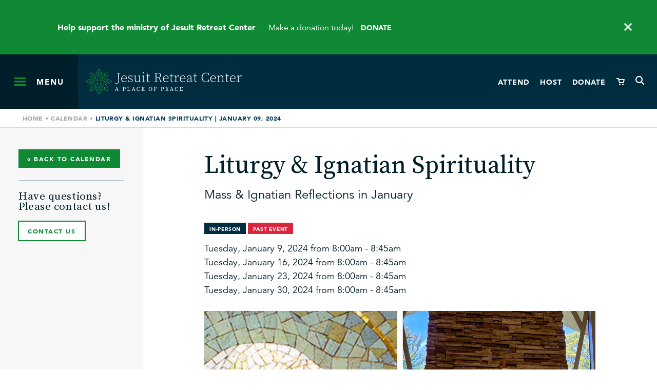

--- FILE ---
content_type: text/html; charset=UTF-8
request_url: https://www.jesuitretreatcenter.org/calendar/2024/01/09/liturgy-ignatian-spirituality
body_size: 6205
content:
<!DOCTYPE html>
<html lang="en">
	<head>
		<title>Liturgy & Ignatian Spirituality | January 09, 2024 | Jesuit Retreat Center | Retreats and Spiritual Programs | Cleveland, OH</title>
		<meta charset="utf-8"> 
		<meta name="description" content="On Tuesdays, the Jesuit Retreat Center offers Mass followed by a brief reflection on Ignatian Spirit...">
		<meta name="viewport" content="width=device-width, initial-scale=1.0, maximum-scale=1.0, user-scalable=0">
		
		<meta property="og:type" content="website">
		<meta property="og:title" content="Liturgy & Ignatian Spirituality | January 09, 2024 | Jesuit Retreat Center | Retreats and Spiritual Programs | Cleveland, OH">
		<meta property="og:description" content="On Tuesdays, the Jesuit Retreat Center offers Mass followed by a brief reflection on Ignatian Spirit...">
		<meta property="og:url" content="http://www.jesuitretreatcenter.org/calendar/2024/01/09/liturgy-ignatian-spirituality">
		<meta property="og:image" content="http://www.jesuitretreatcenter.org/files/events/detail/liturgy-and-ignatian-spirituality-27.png">
				<meta property="og:image:width" content="1400">
				<meta property="og:image:height" content="1082">		<!-- <meta property="og:image" content="http://www.jesuitretreatcenter.org/files/events/detail/liturgy-and-ignatian-spirituality-27.png"> -->
		
		<base href="https://www.jesuitretreatcenter.org/">
		
							<link rel="canonical" href="https://www.jesuitretreatcenter.org/calendar/2024/01/09/liturgy-ignatian-spirituality">
				
		<link rel="stylesheet" type="text/css" href="css/site.css?1747061583" media="screen,print">
		
		<script src="https://code.jquery.com/jquery-3.6.1.min.js" integrity="sha384-i61gTtaoovXtAbKjo903+O55Jkn2+RtzHtvNez+yI49HAASvznhe9sZyjaSHTau9" crossorigin="anonymous"></script>
		<script src="lucy-share/js/lucy-min.js"></script>
		<script src="js/site-min.js?1690563981"></script>
		<!-- <script>var show_breakpoints = true;</script> -->
		
		<!--[if lt IE 9]>
		<script type="text/javascript" src="http://html5shim.googlecode.com/svn/trunk/html5.js"></script>
		<![endif]-->
		<!-- Google tag (gtag.js) -->
		<script async src="https://www.googletagmanager.com/gtag/js?id=G-FWH1ELW97L"></script>
		<script>
			window.dataLayer = window.dataLayer || [];
			function gtag(){dataLayer.push(arguments);}
			gtag('js', new Date());

			gtag('config', 'G-FWH1ELW97L');
		</script>

	</head>
	<body id="site" class="alert">
		<a class="skip-link" data-skip="content" tabindex="0">Skip to Content</a>
				<a class="skip-link" data-skip="footer" tabindex="0">Skip to Footer</a>
		<div id="alert-bar">
					<a href="https://www.jesuitretreatcenter.org/support-us/donate" target="_blank">					<p>
						<span class="title">Help support the ministry of Jesuit Retreat Center</span>
						<span class="body">Make a donation today!</span>
						<strong>Donate</strong>					</p>
					</a>					<span id="alert-close" class="icon-close"></span>
				</div>		<header class="">
			<div id="main-header">
									<button type="button" id="menu-button">
						<span id="bars-container">
							<span class="bar"></span>
							<span class="bar"></span>
							<span class="bar"></span>
						</span>
						<span id="menu-text">Menu</span>
					</button>
								<a href="/" id="jrc-logo"><img src="images/logo.svg" width="400" alt="Jesuit Retreat Center | A Place of Peace"></a>
									<nav>
						<ul>
							<li><a href="calendar">Attend<span class="hide-desktop-medium"> a Retreat/Program</span></a></li>
							<!-- <li><a href="spiritual-direction">Spiritual Direction</a></li> -->
							<li><a href="host-your-event">Host<span class="hide-desktop-medium"> Your Event</span></a></li>
							<li><a href="support-us/donate">Donate</a></li>
							<li><a href="cart"><span class="icon-cart-empty"></span></a></li>
							<li><span id="open-search" class="icon-search"></span></li>
						</ul>
					</nav>
							</div>
			<form id="search-form" method="get" action="search" class="element-styles">
				<span class="icon-search"></span>
				<div class="field">
					<label for="search-text">Search</label>
					<input type="text" id="search-text" name="search_text" placeholder="Search by keyword...">
				</div>
				<button type="submit" id="submit-search" class="invert">Go</button>
				<button type="button" id="close-search" title="close search bar"><span class="icon-close"></span></button>
			</form>
			<div id="shelf-wrapper">
				<div id="main-shelf" class="shelf">
					<form id="mobile-search-form" method="get" action="search" class="element-styles">
						<div class="field-row">
							<span class="icon-search"></span>
							<div class="field">
								<label for="mobile-search-text">Search</label>
								<input type="text" id="mobile-search-text" name="search_text" placeholder="Search by keyword...">
								<button type="submit" id="mobile-submit-search" class="green">Go</button>
							</div>
						</div>
					</form>
					<nav id="major-nav">
						<ul>
							<li data-section="2"><span class="section">About<span class="icon-arrow-right-stroke"></span></span></li>
							<li data-section="5"><span class="section">Spiritual Direction<span class="icon-arrow-right-stroke"></span></span></li>
							<li><a href="facilities-grounds">Facilities & Grounds</a></li>
							<li><a href="retreats-programs">Retreats & Programs</a></li>
							<!-- <li data-section="spiritual-direction"><span class="section">Spiritual Direction<span class="icon-arrow-right-stroke"></span></span></li> -->
							<li><a href="offsite-retreats-programs">Offsite Retreats & Programs</a></li>
							<li><a href="host-your-event">Host Your Event</a></li>
							<!-- <li><a href="blog">Blog</a></li> -->
							<li data-section="3"><span class="section">Support Us<span class="icon-arrow-right-stroke"></span></span></li>
						</ul>
					</nav>
					<nav id="minor-nav">
						<ul>
														<li class="show-tablet"><a href="calendar">Calendar</a></li>
							<li class="show-tablet"><a href="host-your-event">Host Your Event</a></li>
							<li class="show-tablet"><a href="support-us/donate">Donate</a></li>
							<li><a href="faqs">FAQs</a></li>
							<li><a href="resources">Resources</a></li>
							<li><a href="prayer-requests">Prayer Requests</a></li>
							<li><a href="contact">Contact</a></li>
						</ul>
					</nav>
					<div id="shelf-nav-contact">
						<p><strong>Address</strong></p>
						<p class="bottom-space"><a href="https://www.google.com/maps/place/Jesuit+Retreat+House/@41.4086571,-81.7101506,15z/data=!4m2!3m1!1s0x0:0x5b5aff148858bd3c?ved=2ahUKEwj65fezn4LgAhWPTN8KHS7bDJkQ_BIwCnoECAYQCA" target="_blank">5629 State Road, Parma, OH 44134</a></p>
						<p><strong>Phone</strong></p>
						<p class="bottom-space"><a href="tel:440-884-9300">(440) 884 9300</a></p>
					</div>
					<div id="shelf-nav-social" class="social-row">
						<ul>
		<li><a href="https://www.facebook.com/jesuitretreatcentercleveland" target="_blank" title="Jesuit Retreat Center Facebook Page"><span class="icon-facebook"></span></a></li><li><a href="https://www.linkedin.com/company/jesuitretreatcenter" target="_blank" title="Jesuit Retreat Center Linkedin Page"><span class="icon-linkedin"></span></a></li><li><a href="https://twitter.com/jrccleveland" target="_blank" title="Jesuit Retreat Center Twitter Page"><span class="icon-twitter"></span></a></li><li><a href="https://www.youtube.com/channel/UCDVFeYGkh28-zCXEzAyLv9A" target="_blank" title="Jesuit Retreat Center Youtube Page"><span class="icon-youtube"></span></a></li>	</ul>					</div>
				</div>
				<div id="sub-shelf-container">
					<div class="shelf" data-section="2">
								<nav class="sub-nav animate-in">
									<button type="button" class="back">Back</button>
									<ul>
																					<li><a href="about/mission-vision">Mission & Vision</a></li>
																					<li><a href="about/testimonials">Testimonials</a></li>
																					<li><a href="about/history">History</a></li>
																					<li><a href="about/staff">Staff</a></li>
																					<li><a href="about/news">News</a></li>
																					<li><a href="about/board-members">Board Members</a></li>
																															<li><a href="125th-anniversary">125th Anniversary</a></li>
																			</ul>
								</nav>
							</div><div class="shelf" data-section="3">
								<nav class="sub-nav animate-in">
									<button type="button" class="back">Back</button>
									<ul>
																					<li><a href="support-us/ways-to-give">Ways To Give</a></li>
																					<li><a href="support-us/donate">Make a Donation</a></li>
																													</ul>
								</nav>
							</div><div class="shelf" data-section="5">
								<nav class="sub-nav animate-in">
									<button type="button" class="back">Back</button>
									<ul>
																					<li><a href="spiritual-direction/for-spiritual-directors">For Spiritual Directors</a></li>
																					<li><a href="spiritual-direction/seeking-a-spiritual-director">Seeking a Spiritual Director</a></li>
																													</ul>
								</nav>
							</div>					<div class="shelf" data-section="spiritual-direction">
						<nav class="sub-nav animate-in">
							<button type="button" class="back">Back</button>
							<ul>
								<li><a href="spiritual-direction">Spiritual Direction</a></li>
								<li><a href="spiritual-direction/#request-spiritual-director">Request a Spiritual Director</a></li>
								<li><a href="spiritual-directors">JRC Spiritual Directors</a></li>
								<li><a href="spiritual-directors/#spiritual-directors-intake-form">For Spiritual Directors</a></li>
							</ul>
						</nav>
					</div>
				</div>
			</div>
			<div id="trail">
			<a href='/'>Home</a> &bull; <a href="calendar">Calendar</a> &bull; <span id="trail-title">Liturgy & Ignatian Spirituality | January 09, 2024</span>
		</div>		</header>
		<div id="content-wrapper" class="has-side-nav">
				<div id="side-nav-container" class="calendar">
		<div id="side-nav-container-inner">
			<div id="side-nav-elements">
									<a href="calendar">
						<div id="nav-top" class="page-nav-only">
							<h2 id="top-section"></h2>
							<h2 id="top-page">&laquo; Back to Calendar</h2>
						</div>
					</a>
								<div id="nav-bottom">
					<script src="//code.jquery.com/ui/1.12.1/jquery-ui.js"></script>
					<a href="calendar" id="events-back-button" class="button green">&laquo; Back to Calendar</a>
	<hr>
	<div class="side-nav-callout">
		<h2 class="no-border">Have questions?  Please contact us!</h2>
		<a href="contact" class="button">Contact Us</a>
	</div>				</div>
			</div>
		</div>
	</div>
<div id="event-detail" itemscope itemtype="http://schema.org/Event">
				<div class="lucy-wrapper">
									<h1 itemprop="name">Liturgy & Ignatian Spirituality</h1>
				<p class="intro">Mass & Ignatian Reflections in January</p>
															<div>
				<p class="remaining-block">
					In-Person				</p>
									<p class="remaining-block cancelled">Past Event</p>
							</div>
			
			<p class="dates" itemprop="startDate" content="2024-01-30T8:00">
				Tuesday, January 9, 2024 from 8:00am - 8:45am<br>Tuesday, January 16, 2024 from 8:00am - 8:45am<br>Tuesday, January 23, 2024 from 8:00am - 8:45am<br>Tuesday, January 30, 2024 from 8:00am - 8:45am<br>			</p>
			
											
				<p><a href="files/events/liturgy-and-ignatian-spirituality-27.png" title="View Larger" target="_blank">
							<img src="files/events/detail/liturgy-and-ignatian-spirituality-27.png" alt="Liturgy & Ignatian Spirituality">
						</a></p><div id="event-desc"><p class="intro">On Tuesdays, the Jesuit Retreat Center offers Mass followed by a brief reflection on Ignatian Spirituality.</p>
<p>Ignatius of Loyola states in the <em>Spiritual Exercises</em> that Jesus &ldquo;instituted the most holy sacrifice of the Eucharist as the greatest sign of his love&rdquo; (No. 289). In addition, the term &ldquo;spiritual exercises&rdquo; denotes every way of examining one&rsquo;s conscience, of meditating, contemplating, of praying, and other spiritual activities so that one may seek and find the divine will in regard to the disposition of one&rsquo;s life for the salvation of the soul (Ivens 1).</p>
<p>A variety of priests will preside at Mass, and a variety of Ignatian trained people will present the Ignatian reflection. The Ignatian reflection will develop your prayer life, offer practical tips for daily contemplation, and deepen your understanding of Ignatian spirituality. Often, coffee and pastries are available afterwards for conversation and deepening our JRC faith community.</p>
<p>Location: Main Chapel of the Jesuit Retreat Center</p>
<p>Registration not required. No cost (free will offering).</p>
<p>If you have any questions, please email or contact Fr. Paul O&rsquo;Connor, SJ at <strong><a href="https://www.jesuitretreatcenter.org/contact/fr-paul-oconnor-sj" target="_blank">poconnor@jesuitretreatcenter.org</a></strong></p></div>				<h3 class="event-slice-heading">Location</h3>
						<div id="event-location-container" class="event-slice-container">
							<div class="location" itemprop="location" itemscope itemtype="http://schema.org/Place">
								<meta itemprop="name" content="5629 State Road">
								<p id="address-block" itemprop="address" itemscope itemtype="http://schema.org/PostalAddress">
									<a href="http://maps.google.com/maps?f=d&hl=en&geocode=&saddr=&daddr=5629+State+Road++Parma+OH+44134" title="View in Google Maps" target="_blank">
										<span itemprop="streetAddress">5629 State Road</span><br><span itemprop="addressLocality">Parma</span>, <span itemprop="addressRegion">OH</span> <span itemprop="postalcode">44134</span>									</a>
								</p>
							</div>
							<div>
																<div id="map-container">
									<a href="http://maps.google.com/maps?f=d&hl=en&geocode=&saddr=&daddr=5629+State+Road++Parma+OH+44134" title="View in Google Maps" target="_blank">
										<img src="https://api.mapbox.com/styles/v1/mapbox/streets-v8/static/-81.706534,41.408559,15/1000x160?access_token=pk.eyJ1IjoidGhlZm9ybWdyb3VwIiwiYSI6IlBtaEw1Y0EifQ.-SYgQ9NUuJC9ycsAWxNY1w" alt="Map to Event">
										<span class="icon-marker"></span>
									</a>
								</div>
							</div>
						</div>											</div>
	</div>		</div><!-- /content-wrapper -->
		<!--
		<div class="lucy-wrapper">
			<div id="callouts" class="row">
																																		</div>
		</div>
		-->
		
		<!-- Image Viewer -->
		<div id="viewer">
			<div id="viewer-header">
				<h2>Photo Gallery</h2>
				<span id="viewer-close"></span>
				<p><span id="viewer-pos">1</span> <em>of</em> <span id="viewer-count">22</span></p>
			</div>
			<span id="viewer-next"></span>
			<span id="viewer-previous"></span>
			<div id="viewer-image"></div>
		</div>
		
		
				<footer>
						<div class="lucy-wrapper">
				<div id="footer-callouts">
					<div class="row">
						<form id="email-signup-form" method="post" action="inc/newsletter-signup.php" class="span7 inset-r1">
							<h2><span>Subscribe to </span>our Newsletter</h2>
							<div class="field">
								<label for="newsletter_email">Email Addresss</label>
								<input type="email" name="signup_email" id="email-signup" placeholder="Email Address">
							</div>
							<div class="field hidden">
								<label for="newsletter_fname">First Name</label>
								<input type="text" name="signup_fname" id="email-signup-fname" placeholder="First Name">
							</div>
							<div class="field hidden">
								<label for="newsletter_lname">Last Name</label>
								<input type="text" name="signup_lname" id="email-signup-lname" placeholder="Last Name">
							</div>
							<div class="field hidden">
								<script src="https://www.google.com/recaptcha/api.js"></script>
								<div class="g-recaptcha" data-sitekey="6Ld2pZcUAAAAAC19E7RZwLhuUuvp_i-zsyhktMo4"></div>
							</div>
							<button type="submit" class="slide invert">Subscribe</button>
						</form>
						<script>
							$(function() {
								$('#email-signup').focus(function() {
									$('#email-signup-form .field.hidden').show();
								});

								$('#email-signup-form').submit(function(e) {
									e.preventDefault();
									if (!$('#email-signup-fname').val()) {
										alert('Please include your first name');
										$('#email-signup-fname').focus();
									} else if (!$('#email-signup-lname').val()) {
										alert('Please include your last name');
										$('#email-signup-lname').focus();
									} else {
										$.ajax({
											url: $('#email-signup-form').attr('action'),
											type: 'POST',
											data: $('#email-signup-form').serialize(),
											dataType: 'json',
											success: function(data) {
												$('#email-signup-form input').val('');
												$('#overlay').fadeIn();
												$('#email-signup-form button').prop('disabled', true);
												$('#email-signup').off('focus');
												open_email_submit_modal(data);
											},
											error: function(request, error) {
												alert('There was a problem adding you to the mailing list.  Please try again later.');
											}
										});
									}
								});
								
								function open_email_submit_modal(response) {
									if (response.data.status == 'OK') $('#modal #modal-heading').html('Thank You');
									else $('#modal #modal-heading').html('Sorry');
									$('#modal #modal-message').html('<p>' + response.data.message + '</p>');
									$('#modal').fadeIn();
									
									$('#modal button').click(function() {
										$('#modal, #overlay').fadeOut(400, function() {
											$('#modal #modal-heading').html('');
											$('#modal #modal-message').html('');
											$('#email-signup-form .field.hidden').hide();
										});	
									});
								}
							});
						</script>
						<div class="span7 inset-r1">
							<h2>Resources</h2>
							<p>These suggested resources will help you learn more about the Jesuits and Ignatian spirituality.</p>
							<a href="resources" class="button invert">View Resources</a>
						</div>
						<div class="span8">
							<h2>Recent News</h2>
							<p>Check out the latest news and updates from Jesuit Retreat Center.</p>
							<a href="about/news" class="button invert">News</a>
						</div>
					</div>
				</div>
				<div id="footer-nav">
					<div class="row">
						<div class="span4">
							<h4>About</h4>
							<ul>
								<li><a href="about/mission-vision">Mission & Vision</a></li><li><a href="about/testimonials">Testimonials</a></li><li><a href="about/history">History</a></li><li><a href="about/staff">Staff</a></li><li><a href="about/news">News</a></li><li><a href="about/board-members">Board Members</a></li>							</ul>
						</div>
						
						<div class="span5">
							<h4><a href="retreats-programs">Retreats & Programs</a></h4>
							<ul>
								<li><a href="calendar/aa-recovery">AA Recovery</a></li><li><a href="calendar/daytime">Daytime</a></li><li><a href="calendar/directed-retreats">Directed Retreats</a></li><li><a href="calendar/evening">Evening</a></li><li><a href="calendar/overnight-weekend">Overnight / Weekend</a></li><li><a href="calendar/pre-cana">Pre-Cana</a></li><li><a href="calendar/programs-for-spiritual-directors">Programs for Spiritual Directors</a></li><li><a href="calendar/virtual">Virtual</a></li>							</ul>
						</div>

						<div class="span4">
							<h4><a href="host-your-event">Host Your Event</a></h4>
							<!-- <h4><a href="blog">Blog</a></h4> -->
							<h4><a href="support-us">Support</a></h4>
							<h4><a href="faqs">FAQs</a></h4>
							<h4><a href="resources">Resources</a></h4>
							<h4><a href="prayer-requests">Prayer Requests</a></h4>
							<h4><a href="contact">Contact</a></h4>
						</div>
						<div class="span4 inset-l1 border-left">
							<h4>Contact Us</h4>
							<p>
								<a href="https://www.google.com/maps/dir//Jesuit+Retreat+House,+5629+State+Rd,+Cleveland,+OH+44134/@41.440527,-81.6920095,12z/data=!4m9!4m8!1m0!1m5!1m1!1s0x8830ef6ef970fa87:0x5b5aff148858bd3c!2m2!1d-81.7101506!2d41.4086571!3e0" target="_blank">
									5629 State Road<br>
									Parma, OH 44134								</a>
							</p>
							<p>
								Phone:<br>
								<a href="tel:440-884-9300">(440) 884-9300</a>
							</p>
						</div>
						<div class="span6 directions-container">
							<a id="directions-callout" href="https://www.google.com/maps/dir//Jesuit+Retreat+House,+5629+State+Rd,+Cleveland,+OH+44134/@41.440527,-81.6920095,12z/data=!4m9!4m8!1m0!1m5!1m1!1s0x8830ef6ef970fa87:0x5b5aff148858bd3c!2m2!1d-81.7101506!2d41.4086571!3e0" target="_blank">
								<div id="directions-callout-container">
									<img src="images/map-thumbnail.jpg" alt="Map to Jesuit Retreat Center">
									<span class="icon-marker"></span>
								</div>
								<span class="button green">Get Directions</span>
							</a>
						</div>
					</div>
				</div>
				
									<script>
						$('#footer-callouts').after("<div id=\"quick-nav\"><label for=\"quick-links\">Quick Navigation</label><select name=\"footer_quick_links\" id=\"quick-links\"><option> - Select a Page - </option></select></div>");
						var quick_links = $('#quick-links').eq(0);
					    $('#footer-nav h4').each(function() {
						    if ($(this).siblings('ul').length) {
								var group = $("<optgroup label=\"" + $(this).text() + "\"></optgroup>");
								var links = $(this).siblings('ul').children('li').children('a');
								links.each(function() {
									group.append("<option value=\"" + $(this).attr('href') + "\">" + $(this).text() + "</option>");
								});
								quick_links.append(group);
							} else {
								quick_links.append("<option value=\"" + $(this).children().attr('href') + "\">" + $(this).text() + "</option>");
							}							
						}); 
						$('#quick-links').change(function() {
							location.href = $(this).val();
						});
					</script>
								
				<div id="footer-social" class="social-row">
					<ul>
		<li><a href="https://www.facebook.com/jesuitretreatcentercleveland" target="_blank" title="Jesuit Retreat Center Facebook Page"><span class="icon-facebook"></span></a></li><li><a href="https://www.linkedin.com/company/jesuitretreatcenter" target="_blank" title="Jesuit Retreat Center Linkedin Page"><span class="icon-linkedin"></span></a></li><li><a href="https://twitter.com/jrccleveland" target="_blank" title="Jesuit Retreat Center Twitter Page"><span class="icon-twitter"></span></a></li><li><a href="https://www.youtube.com/channel/UCDVFeYGkh28-zCXEzAyLv9A" target="_blank" title="Jesuit Retreat Center Youtube Page"><span class="icon-youtube"></span></a></li>	</ul>				</div>
				<p id="footer-copyright">&copy; 2026 Jesuit Retreat Center</p>
				<a id="by-form" href="https://www.theformgroup.com/work/foundations-community-faith" target="_blank" title="Website Design + Development By FORM"><span class="icon-design-by-form-short"></span></a>
			</div>
		</footer>
		<div id="overlay"></div>
		<div id="modal" class="element-styles">
			<h2 id="modal-heading"></h2>
			<div id="modal-message"></div>
			<button id="modal-button">OK</button>
		</div>
		
		<!-- Google Analytics eCommerce -->
		<script>
			
		</script>
		
	</body>
</html>

--- FILE ---
content_type: text/html; charset=utf-8
request_url: https://www.google.com/recaptcha/api2/anchor?ar=1&k=6Ld2pZcUAAAAAC19E7RZwLhuUuvp_i-zsyhktMo4&co=aHR0cHM6Ly93d3cuamVzdWl0cmV0cmVhdGNlbnRlci5vcmc6NDQz&hl=en&v=PoyoqOPhxBO7pBk68S4YbpHZ&size=normal&anchor-ms=20000&execute-ms=30000&cb=ra4vjdb59kmv
body_size: 49478
content:
<!DOCTYPE HTML><html dir="ltr" lang="en"><head><meta http-equiv="Content-Type" content="text/html; charset=UTF-8">
<meta http-equiv="X-UA-Compatible" content="IE=edge">
<title>reCAPTCHA</title>
<style type="text/css">
/* cyrillic-ext */
@font-face {
  font-family: 'Roboto';
  font-style: normal;
  font-weight: 400;
  font-stretch: 100%;
  src: url(//fonts.gstatic.com/s/roboto/v48/KFO7CnqEu92Fr1ME7kSn66aGLdTylUAMa3GUBHMdazTgWw.woff2) format('woff2');
  unicode-range: U+0460-052F, U+1C80-1C8A, U+20B4, U+2DE0-2DFF, U+A640-A69F, U+FE2E-FE2F;
}
/* cyrillic */
@font-face {
  font-family: 'Roboto';
  font-style: normal;
  font-weight: 400;
  font-stretch: 100%;
  src: url(//fonts.gstatic.com/s/roboto/v48/KFO7CnqEu92Fr1ME7kSn66aGLdTylUAMa3iUBHMdazTgWw.woff2) format('woff2');
  unicode-range: U+0301, U+0400-045F, U+0490-0491, U+04B0-04B1, U+2116;
}
/* greek-ext */
@font-face {
  font-family: 'Roboto';
  font-style: normal;
  font-weight: 400;
  font-stretch: 100%;
  src: url(//fonts.gstatic.com/s/roboto/v48/KFO7CnqEu92Fr1ME7kSn66aGLdTylUAMa3CUBHMdazTgWw.woff2) format('woff2');
  unicode-range: U+1F00-1FFF;
}
/* greek */
@font-face {
  font-family: 'Roboto';
  font-style: normal;
  font-weight: 400;
  font-stretch: 100%;
  src: url(//fonts.gstatic.com/s/roboto/v48/KFO7CnqEu92Fr1ME7kSn66aGLdTylUAMa3-UBHMdazTgWw.woff2) format('woff2');
  unicode-range: U+0370-0377, U+037A-037F, U+0384-038A, U+038C, U+038E-03A1, U+03A3-03FF;
}
/* math */
@font-face {
  font-family: 'Roboto';
  font-style: normal;
  font-weight: 400;
  font-stretch: 100%;
  src: url(//fonts.gstatic.com/s/roboto/v48/KFO7CnqEu92Fr1ME7kSn66aGLdTylUAMawCUBHMdazTgWw.woff2) format('woff2');
  unicode-range: U+0302-0303, U+0305, U+0307-0308, U+0310, U+0312, U+0315, U+031A, U+0326-0327, U+032C, U+032F-0330, U+0332-0333, U+0338, U+033A, U+0346, U+034D, U+0391-03A1, U+03A3-03A9, U+03B1-03C9, U+03D1, U+03D5-03D6, U+03F0-03F1, U+03F4-03F5, U+2016-2017, U+2034-2038, U+203C, U+2040, U+2043, U+2047, U+2050, U+2057, U+205F, U+2070-2071, U+2074-208E, U+2090-209C, U+20D0-20DC, U+20E1, U+20E5-20EF, U+2100-2112, U+2114-2115, U+2117-2121, U+2123-214F, U+2190, U+2192, U+2194-21AE, U+21B0-21E5, U+21F1-21F2, U+21F4-2211, U+2213-2214, U+2216-22FF, U+2308-230B, U+2310, U+2319, U+231C-2321, U+2336-237A, U+237C, U+2395, U+239B-23B7, U+23D0, U+23DC-23E1, U+2474-2475, U+25AF, U+25B3, U+25B7, U+25BD, U+25C1, U+25CA, U+25CC, U+25FB, U+266D-266F, U+27C0-27FF, U+2900-2AFF, U+2B0E-2B11, U+2B30-2B4C, U+2BFE, U+3030, U+FF5B, U+FF5D, U+1D400-1D7FF, U+1EE00-1EEFF;
}
/* symbols */
@font-face {
  font-family: 'Roboto';
  font-style: normal;
  font-weight: 400;
  font-stretch: 100%;
  src: url(//fonts.gstatic.com/s/roboto/v48/KFO7CnqEu92Fr1ME7kSn66aGLdTylUAMaxKUBHMdazTgWw.woff2) format('woff2');
  unicode-range: U+0001-000C, U+000E-001F, U+007F-009F, U+20DD-20E0, U+20E2-20E4, U+2150-218F, U+2190, U+2192, U+2194-2199, U+21AF, U+21E6-21F0, U+21F3, U+2218-2219, U+2299, U+22C4-22C6, U+2300-243F, U+2440-244A, U+2460-24FF, U+25A0-27BF, U+2800-28FF, U+2921-2922, U+2981, U+29BF, U+29EB, U+2B00-2BFF, U+4DC0-4DFF, U+FFF9-FFFB, U+10140-1018E, U+10190-1019C, U+101A0, U+101D0-101FD, U+102E0-102FB, U+10E60-10E7E, U+1D2C0-1D2D3, U+1D2E0-1D37F, U+1F000-1F0FF, U+1F100-1F1AD, U+1F1E6-1F1FF, U+1F30D-1F30F, U+1F315, U+1F31C, U+1F31E, U+1F320-1F32C, U+1F336, U+1F378, U+1F37D, U+1F382, U+1F393-1F39F, U+1F3A7-1F3A8, U+1F3AC-1F3AF, U+1F3C2, U+1F3C4-1F3C6, U+1F3CA-1F3CE, U+1F3D4-1F3E0, U+1F3ED, U+1F3F1-1F3F3, U+1F3F5-1F3F7, U+1F408, U+1F415, U+1F41F, U+1F426, U+1F43F, U+1F441-1F442, U+1F444, U+1F446-1F449, U+1F44C-1F44E, U+1F453, U+1F46A, U+1F47D, U+1F4A3, U+1F4B0, U+1F4B3, U+1F4B9, U+1F4BB, U+1F4BF, U+1F4C8-1F4CB, U+1F4D6, U+1F4DA, U+1F4DF, U+1F4E3-1F4E6, U+1F4EA-1F4ED, U+1F4F7, U+1F4F9-1F4FB, U+1F4FD-1F4FE, U+1F503, U+1F507-1F50B, U+1F50D, U+1F512-1F513, U+1F53E-1F54A, U+1F54F-1F5FA, U+1F610, U+1F650-1F67F, U+1F687, U+1F68D, U+1F691, U+1F694, U+1F698, U+1F6AD, U+1F6B2, U+1F6B9-1F6BA, U+1F6BC, U+1F6C6-1F6CF, U+1F6D3-1F6D7, U+1F6E0-1F6EA, U+1F6F0-1F6F3, U+1F6F7-1F6FC, U+1F700-1F7FF, U+1F800-1F80B, U+1F810-1F847, U+1F850-1F859, U+1F860-1F887, U+1F890-1F8AD, U+1F8B0-1F8BB, U+1F8C0-1F8C1, U+1F900-1F90B, U+1F93B, U+1F946, U+1F984, U+1F996, U+1F9E9, U+1FA00-1FA6F, U+1FA70-1FA7C, U+1FA80-1FA89, U+1FA8F-1FAC6, U+1FACE-1FADC, U+1FADF-1FAE9, U+1FAF0-1FAF8, U+1FB00-1FBFF;
}
/* vietnamese */
@font-face {
  font-family: 'Roboto';
  font-style: normal;
  font-weight: 400;
  font-stretch: 100%;
  src: url(//fonts.gstatic.com/s/roboto/v48/KFO7CnqEu92Fr1ME7kSn66aGLdTylUAMa3OUBHMdazTgWw.woff2) format('woff2');
  unicode-range: U+0102-0103, U+0110-0111, U+0128-0129, U+0168-0169, U+01A0-01A1, U+01AF-01B0, U+0300-0301, U+0303-0304, U+0308-0309, U+0323, U+0329, U+1EA0-1EF9, U+20AB;
}
/* latin-ext */
@font-face {
  font-family: 'Roboto';
  font-style: normal;
  font-weight: 400;
  font-stretch: 100%;
  src: url(//fonts.gstatic.com/s/roboto/v48/KFO7CnqEu92Fr1ME7kSn66aGLdTylUAMa3KUBHMdazTgWw.woff2) format('woff2');
  unicode-range: U+0100-02BA, U+02BD-02C5, U+02C7-02CC, U+02CE-02D7, U+02DD-02FF, U+0304, U+0308, U+0329, U+1D00-1DBF, U+1E00-1E9F, U+1EF2-1EFF, U+2020, U+20A0-20AB, U+20AD-20C0, U+2113, U+2C60-2C7F, U+A720-A7FF;
}
/* latin */
@font-face {
  font-family: 'Roboto';
  font-style: normal;
  font-weight: 400;
  font-stretch: 100%;
  src: url(//fonts.gstatic.com/s/roboto/v48/KFO7CnqEu92Fr1ME7kSn66aGLdTylUAMa3yUBHMdazQ.woff2) format('woff2');
  unicode-range: U+0000-00FF, U+0131, U+0152-0153, U+02BB-02BC, U+02C6, U+02DA, U+02DC, U+0304, U+0308, U+0329, U+2000-206F, U+20AC, U+2122, U+2191, U+2193, U+2212, U+2215, U+FEFF, U+FFFD;
}
/* cyrillic-ext */
@font-face {
  font-family: 'Roboto';
  font-style: normal;
  font-weight: 500;
  font-stretch: 100%;
  src: url(//fonts.gstatic.com/s/roboto/v48/KFO7CnqEu92Fr1ME7kSn66aGLdTylUAMa3GUBHMdazTgWw.woff2) format('woff2');
  unicode-range: U+0460-052F, U+1C80-1C8A, U+20B4, U+2DE0-2DFF, U+A640-A69F, U+FE2E-FE2F;
}
/* cyrillic */
@font-face {
  font-family: 'Roboto';
  font-style: normal;
  font-weight: 500;
  font-stretch: 100%;
  src: url(//fonts.gstatic.com/s/roboto/v48/KFO7CnqEu92Fr1ME7kSn66aGLdTylUAMa3iUBHMdazTgWw.woff2) format('woff2');
  unicode-range: U+0301, U+0400-045F, U+0490-0491, U+04B0-04B1, U+2116;
}
/* greek-ext */
@font-face {
  font-family: 'Roboto';
  font-style: normal;
  font-weight: 500;
  font-stretch: 100%;
  src: url(//fonts.gstatic.com/s/roboto/v48/KFO7CnqEu92Fr1ME7kSn66aGLdTylUAMa3CUBHMdazTgWw.woff2) format('woff2');
  unicode-range: U+1F00-1FFF;
}
/* greek */
@font-face {
  font-family: 'Roboto';
  font-style: normal;
  font-weight: 500;
  font-stretch: 100%;
  src: url(//fonts.gstatic.com/s/roboto/v48/KFO7CnqEu92Fr1ME7kSn66aGLdTylUAMa3-UBHMdazTgWw.woff2) format('woff2');
  unicode-range: U+0370-0377, U+037A-037F, U+0384-038A, U+038C, U+038E-03A1, U+03A3-03FF;
}
/* math */
@font-face {
  font-family: 'Roboto';
  font-style: normal;
  font-weight: 500;
  font-stretch: 100%;
  src: url(//fonts.gstatic.com/s/roboto/v48/KFO7CnqEu92Fr1ME7kSn66aGLdTylUAMawCUBHMdazTgWw.woff2) format('woff2');
  unicode-range: U+0302-0303, U+0305, U+0307-0308, U+0310, U+0312, U+0315, U+031A, U+0326-0327, U+032C, U+032F-0330, U+0332-0333, U+0338, U+033A, U+0346, U+034D, U+0391-03A1, U+03A3-03A9, U+03B1-03C9, U+03D1, U+03D5-03D6, U+03F0-03F1, U+03F4-03F5, U+2016-2017, U+2034-2038, U+203C, U+2040, U+2043, U+2047, U+2050, U+2057, U+205F, U+2070-2071, U+2074-208E, U+2090-209C, U+20D0-20DC, U+20E1, U+20E5-20EF, U+2100-2112, U+2114-2115, U+2117-2121, U+2123-214F, U+2190, U+2192, U+2194-21AE, U+21B0-21E5, U+21F1-21F2, U+21F4-2211, U+2213-2214, U+2216-22FF, U+2308-230B, U+2310, U+2319, U+231C-2321, U+2336-237A, U+237C, U+2395, U+239B-23B7, U+23D0, U+23DC-23E1, U+2474-2475, U+25AF, U+25B3, U+25B7, U+25BD, U+25C1, U+25CA, U+25CC, U+25FB, U+266D-266F, U+27C0-27FF, U+2900-2AFF, U+2B0E-2B11, U+2B30-2B4C, U+2BFE, U+3030, U+FF5B, U+FF5D, U+1D400-1D7FF, U+1EE00-1EEFF;
}
/* symbols */
@font-face {
  font-family: 'Roboto';
  font-style: normal;
  font-weight: 500;
  font-stretch: 100%;
  src: url(//fonts.gstatic.com/s/roboto/v48/KFO7CnqEu92Fr1ME7kSn66aGLdTylUAMaxKUBHMdazTgWw.woff2) format('woff2');
  unicode-range: U+0001-000C, U+000E-001F, U+007F-009F, U+20DD-20E0, U+20E2-20E4, U+2150-218F, U+2190, U+2192, U+2194-2199, U+21AF, U+21E6-21F0, U+21F3, U+2218-2219, U+2299, U+22C4-22C6, U+2300-243F, U+2440-244A, U+2460-24FF, U+25A0-27BF, U+2800-28FF, U+2921-2922, U+2981, U+29BF, U+29EB, U+2B00-2BFF, U+4DC0-4DFF, U+FFF9-FFFB, U+10140-1018E, U+10190-1019C, U+101A0, U+101D0-101FD, U+102E0-102FB, U+10E60-10E7E, U+1D2C0-1D2D3, U+1D2E0-1D37F, U+1F000-1F0FF, U+1F100-1F1AD, U+1F1E6-1F1FF, U+1F30D-1F30F, U+1F315, U+1F31C, U+1F31E, U+1F320-1F32C, U+1F336, U+1F378, U+1F37D, U+1F382, U+1F393-1F39F, U+1F3A7-1F3A8, U+1F3AC-1F3AF, U+1F3C2, U+1F3C4-1F3C6, U+1F3CA-1F3CE, U+1F3D4-1F3E0, U+1F3ED, U+1F3F1-1F3F3, U+1F3F5-1F3F7, U+1F408, U+1F415, U+1F41F, U+1F426, U+1F43F, U+1F441-1F442, U+1F444, U+1F446-1F449, U+1F44C-1F44E, U+1F453, U+1F46A, U+1F47D, U+1F4A3, U+1F4B0, U+1F4B3, U+1F4B9, U+1F4BB, U+1F4BF, U+1F4C8-1F4CB, U+1F4D6, U+1F4DA, U+1F4DF, U+1F4E3-1F4E6, U+1F4EA-1F4ED, U+1F4F7, U+1F4F9-1F4FB, U+1F4FD-1F4FE, U+1F503, U+1F507-1F50B, U+1F50D, U+1F512-1F513, U+1F53E-1F54A, U+1F54F-1F5FA, U+1F610, U+1F650-1F67F, U+1F687, U+1F68D, U+1F691, U+1F694, U+1F698, U+1F6AD, U+1F6B2, U+1F6B9-1F6BA, U+1F6BC, U+1F6C6-1F6CF, U+1F6D3-1F6D7, U+1F6E0-1F6EA, U+1F6F0-1F6F3, U+1F6F7-1F6FC, U+1F700-1F7FF, U+1F800-1F80B, U+1F810-1F847, U+1F850-1F859, U+1F860-1F887, U+1F890-1F8AD, U+1F8B0-1F8BB, U+1F8C0-1F8C1, U+1F900-1F90B, U+1F93B, U+1F946, U+1F984, U+1F996, U+1F9E9, U+1FA00-1FA6F, U+1FA70-1FA7C, U+1FA80-1FA89, U+1FA8F-1FAC6, U+1FACE-1FADC, U+1FADF-1FAE9, U+1FAF0-1FAF8, U+1FB00-1FBFF;
}
/* vietnamese */
@font-face {
  font-family: 'Roboto';
  font-style: normal;
  font-weight: 500;
  font-stretch: 100%;
  src: url(//fonts.gstatic.com/s/roboto/v48/KFO7CnqEu92Fr1ME7kSn66aGLdTylUAMa3OUBHMdazTgWw.woff2) format('woff2');
  unicode-range: U+0102-0103, U+0110-0111, U+0128-0129, U+0168-0169, U+01A0-01A1, U+01AF-01B0, U+0300-0301, U+0303-0304, U+0308-0309, U+0323, U+0329, U+1EA0-1EF9, U+20AB;
}
/* latin-ext */
@font-face {
  font-family: 'Roboto';
  font-style: normal;
  font-weight: 500;
  font-stretch: 100%;
  src: url(//fonts.gstatic.com/s/roboto/v48/KFO7CnqEu92Fr1ME7kSn66aGLdTylUAMa3KUBHMdazTgWw.woff2) format('woff2');
  unicode-range: U+0100-02BA, U+02BD-02C5, U+02C7-02CC, U+02CE-02D7, U+02DD-02FF, U+0304, U+0308, U+0329, U+1D00-1DBF, U+1E00-1E9F, U+1EF2-1EFF, U+2020, U+20A0-20AB, U+20AD-20C0, U+2113, U+2C60-2C7F, U+A720-A7FF;
}
/* latin */
@font-face {
  font-family: 'Roboto';
  font-style: normal;
  font-weight: 500;
  font-stretch: 100%;
  src: url(//fonts.gstatic.com/s/roboto/v48/KFO7CnqEu92Fr1ME7kSn66aGLdTylUAMa3yUBHMdazQ.woff2) format('woff2');
  unicode-range: U+0000-00FF, U+0131, U+0152-0153, U+02BB-02BC, U+02C6, U+02DA, U+02DC, U+0304, U+0308, U+0329, U+2000-206F, U+20AC, U+2122, U+2191, U+2193, U+2212, U+2215, U+FEFF, U+FFFD;
}
/* cyrillic-ext */
@font-face {
  font-family: 'Roboto';
  font-style: normal;
  font-weight: 900;
  font-stretch: 100%;
  src: url(//fonts.gstatic.com/s/roboto/v48/KFO7CnqEu92Fr1ME7kSn66aGLdTylUAMa3GUBHMdazTgWw.woff2) format('woff2');
  unicode-range: U+0460-052F, U+1C80-1C8A, U+20B4, U+2DE0-2DFF, U+A640-A69F, U+FE2E-FE2F;
}
/* cyrillic */
@font-face {
  font-family: 'Roboto';
  font-style: normal;
  font-weight: 900;
  font-stretch: 100%;
  src: url(//fonts.gstatic.com/s/roboto/v48/KFO7CnqEu92Fr1ME7kSn66aGLdTylUAMa3iUBHMdazTgWw.woff2) format('woff2');
  unicode-range: U+0301, U+0400-045F, U+0490-0491, U+04B0-04B1, U+2116;
}
/* greek-ext */
@font-face {
  font-family: 'Roboto';
  font-style: normal;
  font-weight: 900;
  font-stretch: 100%;
  src: url(//fonts.gstatic.com/s/roboto/v48/KFO7CnqEu92Fr1ME7kSn66aGLdTylUAMa3CUBHMdazTgWw.woff2) format('woff2');
  unicode-range: U+1F00-1FFF;
}
/* greek */
@font-face {
  font-family: 'Roboto';
  font-style: normal;
  font-weight: 900;
  font-stretch: 100%;
  src: url(//fonts.gstatic.com/s/roboto/v48/KFO7CnqEu92Fr1ME7kSn66aGLdTylUAMa3-UBHMdazTgWw.woff2) format('woff2');
  unicode-range: U+0370-0377, U+037A-037F, U+0384-038A, U+038C, U+038E-03A1, U+03A3-03FF;
}
/* math */
@font-face {
  font-family: 'Roboto';
  font-style: normal;
  font-weight: 900;
  font-stretch: 100%;
  src: url(//fonts.gstatic.com/s/roboto/v48/KFO7CnqEu92Fr1ME7kSn66aGLdTylUAMawCUBHMdazTgWw.woff2) format('woff2');
  unicode-range: U+0302-0303, U+0305, U+0307-0308, U+0310, U+0312, U+0315, U+031A, U+0326-0327, U+032C, U+032F-0330, U+0332-0333, U+0338, U+033A, U+0346, U+034D, U+0391-03A1, U+03A3-03A9, U+03B1-03C9, U+03D1, U+03D5-03D6, U+03F0-03F1, U+03F4-03F5, U+2016-2017, U+2034-2038, U+203C, U+2040, U+2043, U+2047, U+2050, U+2057, U+205F, U+2070-2071, U+2074-208E, U+2090-209C, U+20D0-20DC, U+20E1, U+20E5-20EF, U+2100-2112, U+2114-2115, U+2117-2121, U+2123-214F, U+2190, U+2192, U+2194-21AE, U+21B0-21E5, U+21F1-21F2, U+21F4-2211, U+2213-2214, U+2216-22FF, U+2308-230B, U+2310, U+2319, U+231C-2321, U+2336-237A, U+237C, U+2395, U+239B-23B7, U+23D0, U+23DC-23E1, U+2474-2475, U+25AF, U+25B3, U+25B7, U+25BD, U+25C1, U+25CA, U+25CC, U+25FB, U+266D-266F, U+27C0-27FF, U+2900-2AFF, U+2B0E-2B11, U+2B30-2B4C, U+2BFE, U+3030, U+FF5B, U+FF5D, U+1D400-1D7FF, U+1EE00-1EEFF;
}
/* symbols */
@font-face {
  font-family: 'Roboto';
  font-style: normal;
  font-weight: 900;
  font-stretch: 100%;
  src: url(//fonts.gstatic.com/s/roboto/v48/KFO7CnqEu92Fr1ME7kSn66aGLdTylUAMaxKUBHMdazTgWw.woff2) format('woff2');
  unicode-range: U+0001-000C, U+000E-001F, U+007F-009F, U+20DD-20E0, U+20E2-20E4, U+2150-218F, U+2190, U+2192, U+2194-2199, U+21AF, U+21E6-21F0, U+21F3, U+2218-2219, U+2299, U+22C4-22C6, U+2300-243F, U+2440-244A, U+2460-24FF, U+25A0-27BF, U+2800-28FF, U+2921-2922, U+2981, U+29BF, U+29EB, U+2B00-2BFF, U+4DC0-4DFF, U+FFF9-FFFB, U+10140-1018E, U+10190-1019C, U+101A0, U+101D0-101FD, U+102E0-102FB, U+10E60-10E7E, U+1D2C0-1D2D3, U+1D2E0-1D37F, U+1F000-1F0FF, U+1F100-1F1AD, U+1F1E6-1F1FF, U+1F30D-1F30F, U+1F315, U+1F31C, U+1F31E, U+1F320-1F32C, U+1F336, U+1F378, U+1F37D, U+1F382, U+1F393-1F39F, U+1F3A7-1F3A8, U+1F3AC-1F3AF, U+1F3C2, U+1F3C4-1F3C6, U+1F3CA-1F3CE, U+1F3D4-1F3E0, U+1F3ED, U+1F3F1-1F3F3, U+1F3F5-1F3F7, U+1F408, U+1F415, U+1F41F, U+1F426, U+1F43F, U+1F441-1F442, U+1F444, U+1F446-1F449, U+1F44C-1F44E, U+1F453, U+1F46A, U+1F47D, U+1F4A3, U+1F4B0, U+1F4B3, U+1F4B9, U+1F4BB, U+1F4BF, U+1F4C8-1F4CB, U+1F4D6, U+1F4DA, U+1F4DF, U+1F4E3-1F4E6, U+1F4EA-1F4ED, U+1F4F7, U+1F4F9-1F4FB, U+1F4FD-1F4FE, U+1F503, U+1F507-1F50B, U+1F50D, U+1F512-1F513, U+1F53E-1F54A, U+1F54F-1F5FA, U+1F610, U+1F650-1F67F, U+1F687, U+1F68D, U+1F691, U+1F694, U+1F698, U+1F6AD, U+1F6B2, U+1F6B9-1F6BA, U+1F6BC, U+1F6C6-1F6CF, U+1F6D3-1F6D7, U+1F6E0-1F6EA, U+1F6F0-1F6F3, U+1F6F7-1F6FC, U+1F700-1F7FF, U+1F800-1F80B, U+1F810-1F847, U+1F850-1F859, U+1F860-1F887, U+1F890-1F8AD, U+1F8B0-1F8BB, U+1F8C0-1F8C1, U+1F900-1F90B, U+1F93B, U+1F946, U+1F984, U+1F996, U+1F9E9, U+1FA00-1FA6F, U+1FA70-1FA7C, U+1FA80-1FA89, U+1FA8F-1FAC6, U+1FACE-1FADC, U+1FADF-1FAE9, U+1FAF0-1FAF8, U+1FB00-1FBFF;
}
/* vietnamese */
@font-face {
  font-family: 'Roboto';
  font-style: normal;
  font-weight: 900;
  font-stretch: 100%;
  src: url(//fonts.gstatic.com/s/roboto/v48/KFO7CnqEu92Fr1ME7kSn66aGLdTylUAMa3OUBHMdazTgWw.woff2) format('woff2');
  unicode-range: U+0102-0103, U+0110-0111, U+0128-0129, U+0168-0169, U+01A0-01A1, U+01AF-01B0, U+0300-0301, U+0303-0304, U+0308-0309, U+0323, U+0329, U+1EA0-1EF9, U+20AB;
}
/* latin-ext */
@font-face {
  font-family: 'Roboto';
  font-style: normal;
  font-weight: 900;
  font-stretch: 100%;
  src: url(//fonts.gstatic.com/s/roboto/v48/KFO7CnqEu92Fr1ME7kSn66aGLdTylUAMa3KUBHMdazTgWw.woff2) format('woff2');
  unicode-range: U+0100-02BA, U+02BD-02C5, U+02C7-02CC, U+02CE-02D7, U+02DD-02FF, U+0304, U+0308, U+0329, U+1D00-1DBF, U+1E00-1E9F, U+1EF2-1EFF, U+2020, U+20A0-20AB, U+20AD-20C0, U+2113, U+2C60-2C7F, U+A720-A7FF;
}
/* latin */
@font-face {
  font-family: 'Roboto';
  font-style: normal;
  font-weight: 900;
  font-stretch: 100%;
  src: url(//fonts.gstatic.com/s/roboto/v48/KFO7CnqEu92Fr1ME7kSn66aGLdTylUAMa3yUBHMdazQ.woff2) format('woff2');
  unicode-range: U+0000-00FF, U+0131, U+0152-0153, U+02BB-02BC, U+02C6, U+02DA, U+02DC, U+0304, U+0308, U+0329, U+2000-206F, U+20AC, U+2122, U+2191, U+2193, U+2212, U+2215, U+FEFF, U+FFFD;
}

</style>
<link rel="stylesheet" type="text/css" href="https://www.gstatic.com/recaptcha/releases/PoyoqOPhxBO7pBk68S4YbpHZ/styles__ltr.css">
<script nonce="VMRwozXVN5TqqN5S395MzA" type="text/javascript">window['__recaptcha_api'] = 'https://www.google.com/recaptcha/api2/';</script>
<script type="text/javascript" src="https://www.gstatic.com/recaptcha/releases/PoyoqOPhxBO7pBk68S4YbpHZ/recaptcha__en.js" nonce="VMRwozXVN5TqqN5S395MzA">
      
    </script></head>
<body><div id="rc-anchor-alert" class="rc-anchor-alert"></div>
<input type="hidden" id="recaptcha-token" value="[base64]">
<script type="text/javascript" nonce="VMRwozXVN5TqqN5S395MzA">
      recaptcha.anchor.Main.init("[\x22ainput\x22,[\x22bgdata\x22,\x22\x22,\[base64]/[base64]/[base64]/ZyhXLGgpOnEoW04sMjEsbF0sVywwKSxoKSxmYWxzZSxmYWxzZSl9Y2F0Y2goayl7RygzNTgsVyk/[base64]/[base64]/[base64]/[base64]/[base64]/[base64]/[base64]/bmV3IEJbT10oRFswXSk6dz09Mj9uZXcgQltPXShEWzBdLERbMV0pOnc9PTM/bmV3IEJbT10oRFswXSxEWzFdLERbMl0pOnc9PTQ/[base64]/[base64]/[base64]/[base64]/[base64]\\u003d\x22,\[base64]\\u003d\\u003d\x22,\x22w6Ziw44Cw6rDsTbCiCs7wokpbiDDrcK+Ah7DoMKlCA3Cr8OEXcKOSRzDiMKUw6HCjXQpM8O0w4DCsR85w79xwrjDgAMrw5o8cyNofcOXwpNDw5Aew6crA2p7w78+wpJ4VGgSPcO0w6TDuVpew4lkbQgcU1/DvMKjw5JUe8OTFsOlMcORL8KGwrHChw4tw4nCkcKdDsKDw6FpGsOjXytCEENqwqR0wrJ5EMO7J1PDtRwFCMOPwq/DmcKFw7I/[base64]/Cln/ChklHcFF9QMOeBWN6VHfDs37Cv8OBwpTClcOWLk/Ci0HCtBMiXxTCnMOMw7l/w4FBwr5NwpRqYD3CsGbDnsOUWcONKcKJayApwqLCoGkHw6DCqmrCrsO4ZcO4bTjCjsOBwr7DqcKMw4oBw63CnMOSwrHCjEh/wrhRDWrDg8Kqw6DCr8KQTSMYNxkcwqkpasKNwpNMBcO5wqrDocOMwobDmMKjw5Bjw67DtsO2w45xwrt+wqTCkwABfcK/bXFAwrjDrsO4wqBHw4p+w4DDvTAGacK9GMOhCVwuBmFqKkMFQwXCnhnDowTChcKwwqchwqPDlsOhUEsdbStRwpdtLMODwpfDtMO0woFdY8KEw5QUZsOEwrUQasOzG3rCmsKlQi7CqsO7O2s6GcOnw6p0eiJDMXLCqsOAXkA2BiLCkUM2w4PCpQZ/wrPCiyzDkThQw7TCpsOldhfCs8O0ZsK5w65sacOfwoNmw4Z5wo3CmMOXwrA4eATDpcOQFHsTwpnCrgdhAcOTHgnDu1EzbkzDpMKNTXDCt8OPw6NRwrHCrsKkEMO9divDpMOQLFRzJlMUT8OUMnYjw4xwCsOsw6DCh3JiMWLCgxfCvhorVcK0wqlya1QZVw/[base64]/DvjlHPMKwB1DDqMK9cywObMO+S01Lw4DCiWsVw6hqNVbDpcK1wrfCo8O1w5DDj8OVRMO/w7fCmsK5YMOzwqLDiMKuwrXDk2ggI8KZwoDDmsOzw6sJPR83SMO/w43DqCpzwrtdwqDDnUVVwojDsUfDgcKGw5fDn8OlwqzDicK9QcOmC8KSdMO+w5VowpFAw4JWw7DCocObwph/[base64]/[base64]/CvHEsw5LCoMOIN8ODLAccwojDg8KQOw3Dh8KdJEPDp1XDtBTDhhooQMO3MMKcFcKAw604w4cVwrTCnMKewoHDr2nCq8ONwqZKw6fDvAbChEthH0gpChTDgsKIwpIJWsKiwqhuw7MBwoJYLMKiw7/[base64]/DowvDpQLDjC/CsMOhb2TDmsOow7lTSX/DiBXCg07DsBvDpis+wonCvMKUD1g1wq8uw7nDnsOlwq0VNcKBasKBw6k4wo9UScKSw5nCvMOMw45NKcO9aQTCmhrDqcKgd3nCvhJfL8O7wo8mw5TCrMK0FgbCjhgNIcKmJsKeDS0Bw5IGNsOpFMObZMOGwqdewoZ/asOGw6I/CDB2wpdJRsKCwpZow49Jw5jCh21EJMOAwqwuw4I1w6HCgsOKwqDCs8OcVsK0AjAtw6tOQ8O2wo7CvCLCtsKDwqbCoMK3CAnDrg7ChMKDYMO9CX41DBM2w77DiMOzw70vwrJIw51iw6tBFHVeHEQhwr3CiXpqHsOHwpjCqMKAQy3DiMKGd0B3wrtfd8KNwofDhMO/w6YLX20Mwq5eesKyCwzDg8KDwoUSw5PDkcKyJMK5E8OSWMOTAsOrw4TDlsOTwpvDqALCi8OiScOMwpggOXDDpjDCnMODw6/ChcKlw5DClEDCt8Otwr1tZsOiY8KJeWERwrdywoYablo/EMKRfWjDpi/ChsO5SirCpSzDjngmOMOswpfCqcOyw6Jtwrs9w7p+Y8OueMOca8KiwowCVsK2wrQxbCPCtcK9RsKVworDmcOsacKMBAHDs1lGw6p0VnvCogMlKMKgwqTDpUXDvABlIsKzcD/CiXTCmcOxNsOhwqjDnkswEMO0I8KtwokmwqLDkkvDiRpow63DmsKIesOiG8Krw7Rvw5lWWsOQGg4Kw6c5SjDDlcK2w7N4MsO9wrbDu3hGfcKvw6jCo8OgwqXDiA9BfMKOIcK+wocEOmYbw5UwwqrDqsKPw68TUSvCj0PDrsKEw48xwp5cwr/[base64]/Bl/DuxfDviwkIcOxw7zChg8awqHCr8O2FmYWw77CtMO4a1PCg20Ww4djdMKLecKrw43Dgn7DrsKvwqXCgMKOwr9xUMKQwpHCq0gbw4fDi8OCcyfCghAMHyzCsH/Dt8OCw65lLiLDqmTDncOrwqExwozDuFfDlA0jwpfCnRPCgsOQPVYnXEXClyXCncOawpfCrsK/T2XCtzPDosOAUsKkw6HCoQRQw6E7PsKERQdxIMKkw7p9wqnDpU4BbsKDAQV0w7jDsMK/w5vDrsKqwp/CuMKhw7I0TcKvwo1xwrTCs8KHAB85w6PDmcKXwqXCqMOhXMK3w6RPIExiwpsdwrhTfWpmw6wMOcKhwp0LFCXDrThsayjCkcK0w5fDgcOiw6BgMkHDoCbCtT/Ch8KHES/[base64]/Cqy0HwoLCpcOTw5zCpBrCh8KPw6MVwpLDkMKmw5ctw6YRwqDDlk/CicKbG1I9bMKmKhUVBMOcwrLCksO6w7fDm8KFw5/ClMO8YUrDuMOUwpLCpcOLJB09w5pQDiRlI8OfCsOIdMK/wpBTwqZVAzdTw4fDrRUKwoQtw6/CklQ1wpXCg8ONwo3CqDpLUh99VA7Cv8OQXRwEw55cYsOKw4VfVcOIM8OEw5fDuzrCpMOAw6XCtCBawoTDpSXCg8K6ZsO1w77CiRA4w7xtBcO1w6ZKHxfCqEVYdcOLwpXDrsOxw6PCqAJvwqkzI3fCvQ/CsTXDm8OMZQNpw7/[base64]/CjsOAaWAjCRrDsMOqw7XDjigOdcOMw4LChQdNFW/DrSfDi1EZw4hKDcKcw5XDm8KwCTwow6HCrDzCliR7wo0Cw7nCtGA1VhcEwozChMKdAsK5JGXCo1XDoMKmwrPDkEJUUcO6RWnDikDCmcOzwr5GaDrCqsK/QzkBDCzCgcKdwpotwpTDoMObw4bCi8OIwrLCoi/Cu0cWAX5Aw43CpcO4EBbDgMOow5VgwpfDmcONwp3Cj8Otw63CssOpwqjClcOVGMOJdMKEwrTChF9Yw5LCmCcSecOJWQtmTsOhw69Jwrxyw6XDhMOXPXxwwpwWSMOyw695wr7ClTTCiHDDsWkdw53Ch0sqw4F7HXLCnnLDkMOWOcOgYT4oeMKROcO2PVbDoE/CpMKHJUnDmMOtwp3CiAAnXsOca8ONwqoLXsOPw73ChBszw6bCtsOhJTHDnSLCo8KRw6HDjx3DrmkAU8KIGAjDi3PCpMKFwoY3TcKwMDkkccO4wrDDnQfCpMKsFsOBw4HDi8Ktwr0dXTfCkmLDvgUew79TwobDj8K4wr/[base64]/[base64]/Cm8Kaw6PCpcOUw7DDmjFzVW8MQMKIwqg4XUrCqDjDuAzCncKcEcKow6UtfMK0B8KcYsKJck10LcOKLnNqFzDChTjDoCBWcMO6w4zCqMKtw7A+Di/DhkQRw7PDghfCkQNgwo7DmcOZIhjDvRDCnsKnN0XDqF3Ci8K3PsOfTcKaw4PDhsK9w4gSw5HClsKOawbCgWPCiHvCgGVfw7fDohYVQHomPcOvWsOuw7jDncKHHsOYwrwYL8KqwprDn8KXw4/DqsK/[base64]/Crn/Dsg8hw6/Cq8KHw5wawrjDojMQwrXDj3JDC8OOM8Otw7kww7Z3w7XChMOVGjdTw7NKw5PDvWDDm3XDkk7DgjwYw7R4cMK+fW/DnjhYejgkQ8KSwoHCnA14wpzDncOmw5LDuURZJH5qw47DrFrDvWQkCCpEW8K/[base64]/CvsKyTm9KwojCuR8mHMKCBzgwHB9ZG8O/wofDj8KAUMKtwp3Dvj/DhCPCoSkOw6jCsSzDoEPDp8OLXVslwqXDozvDljrCvcKrdCkfVMKew554dB3DvcKuw7bCucOJesONwplpQj0GECfChHvDgcOUO8KQLFLDtkEKQsKXwrUyw4hzwo/[base64]/CpMKSw5HDhcOkVsOzwrloEy5twpPCmcO4woI8w7TCtMKBOiXDowDDtn7CjsO7dcOtw7d3w6h2wpVfw6U5w6k7w7nDkcKsXsOmwr3DrsK+VcKeUsKhdcK2N8O+worCp3Eaw600wqUIwrnDoELDklLCnSXDpmfDoQDCnxEmVmo0wrfCpDzDtcKrNxAScAnDocOibAzDs3/DuE/Cp8Kzw6jDusKXIkvDtwwMwoEXw5Rhwq5owohJY8KvUVwpPw/CosK4w5Ijw4MiIsOhwpFqw6HDh17Cn8KxV8KBw7TCn8KxFcKjwprCo8OLAMOXacKTw7vDn8OEwr4vw7YVw4HDknMiwp7CpSzDt8O/[base64]/Cjm0Uw6rCgQTDrQrDnB1SZ8O+wp9cw7gjFsOHwqrDnsKqU3fCjGUqbSTClsObdMKXwoHDlwDCqyYUXcKHw4RlwrR6CiQ1w7DCnMKSfcOwfcKywo5Vwo/DvUfDpsKwJDrDl1PCtcK6w5loJzDCmWFqwpwjw5M9D0TCscOIw7FqL3bCmMK+TSrDl3sVwr7DnBHCqUrCux4owr/DmRrDogR2CWZpw4fCqy/[base64]/CpcO9McOSQ0pjwqzDpElTwrMAPsOvwp/CvX5yw7soAMKHw4PCi8O6w6TCksKpBMK3eTtCUiHCp8OuwrkcwpVDE0YLw4vCt1vCg8OowozCtcO6w6LDmsOqwochBMKaBw7CplLDkcOYwog/BMKhJlTDsCjDhsOyw53DtcKGexPCv8KWGQHDsW8VeMOlwrXDh8KHw5dTMU1uNxHCgsK5wrsjRMOSRA7DgsK6M1nCv8KzwqJ/F8KlQMKcZcKLfcOMwohKw5PCslshw7hyw5/Dp0tfw73CqTkbwqTDqyRwFMO9w6txw7/[base64]/wr/CgA0UX3TDrcK6ecKmwqdMw77ChRNPFsOkYcK8cnvDnVUoQjzDl0vDn8Kgwp0zO8KRVsKNw4RgFcKgBsOnwqXCnXzCi8O+w4AdP8OOVxQYHMOHw5/CvMOJw6jClXFGw4Rew47DnEAFawJBw4LDgSrDsnpOTxAabw5yw7bDigFRJCRvXMKZw44Zw7vDj8O0RMOzwr5EIsKFE8KAaW9ww7bDkg7DtcKjwoHChXbDrlnDuT4KfjwtYD0EVMKyw6Vjwq5YMRY/w6fCrxF3w6zDg0BawoonCBPCiRkXw7rDlMO5wrVpTHHCiHTCsMKzSsKXw7PDm0o1Y8K+wpPDncOwHnElwozCtsOXTsOJw57DhCTDlnYXVsK8w6TDmcOvecK6wrpVw4dNBk3Ct8OuER5kKDzDk1nDnMKnw5nCh8O/w47CqcOvZsK9woTDuV7DoTjDh0o6wozDr8K/[base64]/[base64]/[base64]/[base64]/Dj8KKwrzCg2rCucOuasKIJ8KGwqvDhVpGYl5EBsKtbMKsWcKkwp7CjMOLw7wTw6Ntw4jCjAkDw4vCt0TDiWLCmUHCpUEUw77DgcK/DsKbwoVkXxglwqjCg8O7MnbCq25Xw5ASw6kiOcKPTBYLXsK6Lj/[base64]/[base64]/DnMKYfsKxw47ChQHCp8KVwr1mwoIiKg/DhwEiwrxmwrdwC2hLwpDCgcKALMOCbHTDlBEswobDpcOGw5LDvWNJw6XDj8KfcsOKaRh3dxnDr1UnT8KLwp/[base64]/DvwjCjXrDj0rDtmbCmzHDr8KOHsK0ZcKBGsKgAEPClnxFwpDCl2oqZnoxMQzDoUjChDrDtsK2ZEE1wrpcw7B/[base64]/CgA55wq3CvzLDi8O9w4nDqcOBw6vDo8KXwopLH8KuZX3DtcOpC8KtJsOfw7gswpPDvHwfw7HDvGZww5jClkp9ZivDq0nCscOTwq3DqsOtw6tbEyFyw47CocK/OcK4w5lAwqLCr8Otw6DCrcKMN8O6w6jCtU8mw4kqdSEbwrkHdcOVVTh8w7EXwrjCtWkdwqPChMKWNwg/[base64]/Dh8KjwqHCkGHDn8OZw5tmIw4WwoM4w4k/dwPChsKcw5ICw5FUCk3DpcKJacKQaHwDw7NdK07Dg8OfwqPDjsKcXDHCuFrCvsO2WcKvGcKDw7TDmsKrP0puwpXChsKRU8KWRzDCvCfDu8O6wr8qKWzCmA/[base64]/[base64]/w6s5wobDpcKQeXjDu1JwTSLCj1HDgRM1Xz0Pwowyw7PDjcOawrNwSsKZHnJTIMOgLcK2ZMKAwoVpwpZPG8KHDltcwojCmcOYwrrDkRdQfDzDjEFhBsKkNXDDjn7CrmXCosKSU8O+w73Cu8KFU8ONfWfCmMOowr8mw54oQcOrw5nDnx/CrcKBSD5Vw4o5wojCiljDkjzCpD0nwoRENT/[base64]/[base64]/DqE0SQcO7w4fDqsO9w782WcK8IsO3RsKjw4vDpC11KcOXw6vDs17DnsOORnwNwrzCqzYNHcOgUn3Cv8Khw6cAwpdHwrHCggcdw6LDu8K0w6PDmnsxw4zClcOnLl5uwr/CiMKaCcKSwqJHXXUkw68Swo/CiGwUwqLDmSVbQWTDhgzChjjDosORBsO8wpE8XA7CsDDDhCnCvRnDpns5wpxLwrlTw4zCjjrCizLCt8OgPn/CjGnDl8OsIMKYPjRUEVPCm3czwoPCvcK0w7nCs8OjwoHDrB7CjnHCkXbDrR/[base64]/[base64]/Dt8Oow4nCvcOaVcOCwp3DgcO2w5jDryJDdcK9SyTDlsOPw7olw47DmsOuEMKoZyfDnS/DnERTw7jClcK7w5ZQcU0/I8OPFFzCsMOgwojDqXx1W8ORTi7DvlxFw63CtMKyaRLDi1dawp3Dll7Dhw9pHBLDlB8lMTkhC8KJw4PDvj/DtcK6emhbw7lFwqrDpGk6G8OeMDjDjHYDwrLDrwoSa8KXwoLCh2RGLQXCj8K/CzwnI1rCtmBcw7pMw44QVGNqw5gkPMOie8KOKQojU0IKw47CocKOZ3XCuz8EF3fCumVaHMKHJcKEwpM3Q2Q1w4YDw67CqwTChMKBwqtkM2/DhcKMdnDChx0fw5tsIgdpDhcFwoTDncKfw5fCqcKMwqDDq3XCnFBsPMOnw5lBSsKMPGPCtXlvwqHCtcKLwobCgsOAw6jDvh3ClQTDrsKcwpowwpLCl8O0XEZrb8KBwp7Dt3zDiCHCix/CrMOoMBNGAkAOWVZpw70Ww55OwqnCmMOuwoZkw4bCkmDCjnnDrxhpC8OwMABMQcKkTcKxwpHDlsOAd29+w5XDvsKZwrBHw6/Cr8KKYH7CusKvMRvDnkVlwr4HZsKhelRsw5kgwrEuwobDsxfCqyNqw77Dj8K0w5FCYsOEw47DgcKYwpfCpF/CpSsPVRbCpsOofwg6wqFXwrMFw7DDuycCIcOTZn8bbQbCqMOWwqvDnDoTwolodR8BITtmw4BJKTcew5R9w69QWzFdwpPDvsKnw7bCisK3wqxzGsOMwpPCh8K/HlnDukXCrMOZAcOsUMOSw6jCj8KIUgRBSm/ClV4aFcK9R8KYZD0CXkZNwqxuwonDlMKnbz1rCsKYwqvDhcOhHsO7woXCncKeI1zDhGlJw4YGLw12wpd8w7fCvMK7D8KCDyElVMOEwpsCOQRyYUDClMKaw6oRw5bDhTDDoxMUUXljw4JowrbDr8Oiwqk7wo/CrTLCicOlbMOLw4fDmMO+fDLDt1/DgMOSwrYnTh4Yw44Cw7Fww5PCs3vDqzMHIsOaewJ9wrfCpx/[base64]/DisKZw4IzwoVtHcKET8KPw53CssK4w6fDusOWwogAw5jCm3RgRXI4A8OVw7gqw63DqEjDpxjDj8ODwozCrTrCmsOfwrxow5TCg03CsWVIw41DD8KUfcK5IkrDpsKCwpkSOcKlYBM9VsKGw4kxw7PCjkrDjcOxw7MmIgoiw5obEW1Nw7lSfcO8AXPDqsKFUkbCrcK/FMK3ADvCuzzCq8O4w4vCjsKaCzhyw45Fw4lgI1tEFsOuFsOOwoPDisOgL0nDuMOIwoovwqobw6tFwr/CmcKPPcOWw6nDp03DuW3Cm8KeNMK8IRwGw7HDtcKZwqLCjgtIw4zCisKUw7QdO8OuJ8O1DsKbczNqRcOjw6TClxEMe8OAWHFwAxTDklbCqMKaFld9wr/DhlFSwodMNQXDvDtIwrfDoQPCsVY4UkFPw5LClEBgHcOZwpYTwrLDiR4Fw6/CoyNxTMOre8KRBcOeM8OTOGbDgHJawojCuGfDiQ1GGMK0wpETw4/[base64]/DpcKiXAhLwpvDjMKZTWPDtcOAJcKafsOGwpAgw55qL8KMw5bDm8OPYcO2Lg3CtW/Cg8OHwrAgwoBaw4pVw4HCqV7DrnPChBzCqmHDuMOfCMOywqfCk8K1wobDgsO6wq3Do1AedsK7cU/CrRsNw77Dr3hbw5A/Nl7CikjCl3TCh8KecMOCGMKZVcOYREduIl9owqx5M8K1w53CiEQ2w70iw4TDu8KSRMKRwoVOw73Dlk7Cq2M8GDDCkUrCsTgGw7l5w4hvS2HChsOvw5bCjsOIw6gMw7PCpsOhw5hCwqskdsOjJ8OQPMKPSMO2w4nCiMOJw7HDicK/[base64]/wosbQMK+KFzDk8O1w5hBwoXCnmsIw4rCikdiw67DgDgbwqI9w7xmF23Ci8OpAcODw44ywovCnsKmw6bCqDLDhMK4dMKkwrPDucK6WMKlwqPCh1nCm8OqFHzCv3YiZsKgwqvCq8OwdiFgw6RBwrENGWd9b8OBwoPCvcK5wpnCmm7CpcKBw75PPhHCgsK5e8KDwp/DqiEQwqXDlcOjwo8yIsOPwqxQbMKtEAvCgsOoASrDgVTClA7DngTDrcOBw4c/worDp1gxJmFYw6DDqBHCiRAnZnAePcKRcMOzPinDhcONBjQeVzjCj1jDhsOJwrkjw5TCiMOmwr4/w7Zqw7/CmSzCrcOfFgDCqGfCmFEMw7PDrsKWw4pJe8KZwpPDmn0swqTCvsKUwqRUw5bCiEo2KcOBVHvDtcKfYMKIw55jw4IbJlXDmcKYGw3CpUxYwo4XEMOywoHDuX7DkMKxwrUNw57DkDQzwpMJw4jDtw/DrHfDi8KKwrjCjQ/DqsO0wofCisOlwqJHw6zDti9/Ughiwr5IasKNYcK3OsOCwr9gSDDCpGDDllfDs8KKMnzDlsKnwqrCiy8Hw4fDrsOcRSPDnl0VRcKgYFzDmmo9QE1VMMK8EkUbbHPDpXHDtWHDj8KFw5HDp8OYXcKdalfDtMO3Ym1WEsKRw5l2HADDtHRYUMKNw7jCi8K/[base64]/Cm0zCmMO0Vh/[base64]/CvMKgw6dGdcORLXYJwoM9wprCrsO/[base64]/DjMKEwrolw48Pw5TCuWbCtTM/QGVdw5c5w7nCnU5BfGJqWABkwrIGSntVFMOawoDCmWTCtjwMDcOmw7InwoUkwpjCucK3wp1MdzXDjMKqVAvCkxhQwp96wovDnMKtQ8KZwrVHw6DCgRlLBcObwpvDv0/[base64]/C0VnIG7DrkDDu8Knwqwcw6lcwoTDvSJXKlHDlgEVI8KVHwI0B8KKYMKaw7rCncOBwqLChkgyFcKOwojDhcOjOgLCiThRwqXDqcOMRMKAJXhkw5rDvDhnBDEGw7c0woAMM8O+I8KDHRzDvMK9fVjDqcKMBVbDucOvFil7PWoKOMKmw4c/TlYtwoF6NF3Cu1JrcXtgeyIiVQ7CtMODwq/CtcK2UMO7ITfCiwrDlsKiVMKww4XDpRUvIA4Cw6LDhcOfTWHDtsKdwr1la8Osw7gZwq7CiQbCmMOjZAYXNC16csKXX2MDw5PClizDrl3CqlPCh8KPw6/Dh3BZcxVFwqDDj0cvwoVxw5ovNsOjdBnDksKBUcOXwrtMX8Ogw6bCmsKwYz/ClMKBwppQw6HCkMOFTQQJVcKbwonDusKRwp8UDm9BOjZBwqnCm8OrwoTDtsKbSMOSNcOGwpbDqcOBV09rw69mwrxAbkhbw5fCjRDCuyVmWcO/w7BIH3IEwobCpcKDOkTDtWcgZCICYMK/[base64]/[base64]/[base64]/Dj8Kzw6pgw6XCu8OJIMOIwpHCqnQDwpXCh8O3w6tJfxVhwoLDrMOhYVldGlrDicOMwpfDrzN+KMK6wq7Dp8O/w6nChsKFMFnCr2fDtMOVJMO8w6B6dkskdBTDpV9awoDDnXBYXMOjwonCocOycSJbwo4/[base64]/ClkY3X8KRJ2/Dn8OjMcORwqBgPcKMw6nDmz0Tw5ddw5RaQMK2YgDCtMOMOsKZwp/DsMKTw7sqXjzCrQzDkWgJwroVwqHCu8Kcbh7CoMODLhbDhsKdHMO7QHjCgVpVw5l4w63CqhQ3SsOPDkZzwpNYNMKcworDhmjCuHnDnzvCr8ONwpHDnsK/WMO6cUQxw7tMe2k7QsOmaAvCrsKDKsKUw48aAXnDkjwVH1DDgsKUw6MjRMKIfS9Nw7ctwpkWwqZ3w7bCjHvChcKVegoYQsKFWsOXV8KGNWoKw7/DhEAowowmGRvCucOfwpcBBWNRw5ELwrnCrMKNesKvOy4zdX7CncKEa8OobcOZUn0uM3XDhsKhZMOuw5zDkQ/DlUtSfXjDkg0Ob1Ayw5fDjxPDjgPCvUvCpsOywozDkcOpFsO4KMO/wohZQntOWsK+w7HCpcKQQsOacFpiCMO5w41rw4rCvWwdwojDkcOEwpoyw6hlw7vCinXDhFrDmhrCjcKJS8KTZyJAwpbDhk7DvAoicUTCmyrCuMOjwqXCssOsQHxRwqPDpMK3c2PClMOiwrN/w4hMP8KBFMOSYcKKwrZKBcOYwqJzwpvDpGhLNB5BI8OYw71uHsOTbTgpKXgdVcKzQcOYwq46w58NwolFXMO9MsKVJsOsSEnCnyxFw6t/w5TCtsK1bBVVU8KMwq83GwHDqWjClD3DtT0eLy/CtAU2VsK/GsKAQ1fDhsKAwo/CknTDvMOvw7hHKjpJw4Npw47Cuyhpw5/DgEQpLyDDscK/[base64]/CvMKsw6kfw5DCisOTworClQPDksO1w7pnBGvDq8KLdhRoJ8K8w6kDwr0BAQJiwqA3wrgVRjjDilAULMKlSMKofcKfw5wSw4Qkw4jDmVx8EzTDm0ZMw6hVUHtVKMKiw7vCsy4XYQnCgk/Co8O+Y8Oow7zChsODTTx1Lwp8SjjClkDCsl3Djycew4pbw5EuwoxcTVlpIsKzdUB6w6hzFSPCkcOtJXXCsMKOZsK2cMO/wrDDo8Klw4ccw6JJwr8YXsOAS8Khw43DgMOUwoQ5K8K/w5B3wrjCoMOAIsO0w79iwrAJRl0yHTcjwofCssKSfcKRw4Q0w5LDqcKsOsOlw7XCvTrCsSnDlAsUw5ItLsOLwq3DoMOLw6PDlQHDuwAYE8KkYSFsw7HDgcKJbMO6w5x/w5NDwq/DrSXDhsKECcKPZlQXw7VKwp5ZFGoywqkiw7DCthxpw4hIOMOkwqXDocOCwp5TNsOoYB5vwr52QsOqw7fClF/Dqmt+Fgd+w6c9wo/DmcO4w7/DpcOOwqfDiMKVRcK2wqXDkHY2BMK+d8KxwqdWw4DDj8OIXGLCtsKzGBTDqcOuVsOwVisAw7vDkSLDkAzDtcKBw5nDrMK6blh3D8OWw4BZGldAwo/CtD0dVcONw4fCj8KfBFfDiRxmYTfDgQPCuMKNw5TCrijCpsKqw4XCkjLCoxLDrW0tbMKuMk04W2HDlyVWX2MfwrnCm8OCCTNEXT/ClMOqwqoFIX0zdgTCmMOfwqbCrMKDw4XCrEzDksOSw5vDkXhOwprDlcOswqLDtcKGemTCm8KCw4RIwrw7wqTDvsKmw4cxw4QvKwtEScOkChnCsT/CrMKaDsOtbsKowonDkcOMN8Kyw7deHcKpE1LDqnwGwpMFcsOecMKSd2E9w64qAsKOHjPDlsKhF0nDmcKDFsOOWULCgkVsOAjCnxbChGddasOAfXg/w7vDtArCvcODwoMBw6BBwqrDhsOYw6RtanbDisOmwobDrlXDs8KDfsK9w7bDswDCuEjDi8Ogw7PDmyMIMcK4P2HCgUXDrMO7w7DDohN8VRvCjCvDnMO+CsK4w4zDhSrDsl7Co1tgwo/Dq8OvX3zCs2AKPDfDmMO/VcKqCHzDrD/DlsOYZMKuFsORw5XDnlwkw6rDh8K3DwURw7LDnzTDmUVfwrNJwobDtUlNJx7CiDjChA4SAXjDmyPDp3nClSfDtyUJKQZqCWrDjQBCP0M8w7BMb8Kaf3kaHEXCrBg+wrZ3Y8KjbMOQbF5MRcO4wpjChkRmWsK9csOzMsOpw68awr5Mw6bCgiIhwoplwo/DjzrCo8OWAGDCgCsmw7DCnsOyw41Dw7Vbw6hSP8Kiwo9Jw5TClHjDt2RkaSVBwqfClsKSZsO0PsOwScOIw6DCkFHCrGzCrsKRfHkodk7CvGV1LMO9OyVmP8KrL8KqdEEPNTEkfMOmw6Miw61ew53Dr8KKJ8O/wpMWw6TDo2t1wqZGd8KWw70LR3Buw51TWMK/w6MDP8KMw6TDiMOFw6AywpA8wpkkQGUULcOhwqo+BsK2wp/[base64]/AcO3BsOuwp3Cv8KVw4RRwpLDuiEkw7thwrARw78kwpbDiyvDpBvDrsKSwrnDg3gRw7bCu8ONBSo5wq7DhGTCjCHDuGbDsF1dwo0Mwqg2w7ItCS9oH1kmIcOxD8OawoYRw6bCvnNybB0Ow5nCksOcAsOARGE0wr/DlcK7w6zDhMK3wqtww6fDj8ODO8KiwqLCgsK+aikGw4nCiSjCsiLCpRbCihLCrlDChHMdenw5wpEDwrbDqEw1wqfCnsKrwpzCtMOpwqkFwpUnG8OXwpEHdEYNw6MhCcOlwoI/w7AgWyMDwowMUzPClsOdIQ4FwqvDnBbDnMKbw5LCvsK5wqrCmMKmIcKKBsKPwo0YdQBrJn/[base64]/Dq8KXfinCnTk0wqUZwr/CtcOSJwrDrsKCw5wjw7/[base64]/DiMKbITXDnT0pMMOZw4zDhMKET0XDiEvCpMKILcOZEmbDjMOlMMOMwpbDpxFtwrHCucOnZ8KNZMKXwp3CvywOczzDiR/CiyBqw4Mpw4zCvMO6X8KvTcKkwq1yP1YkwqfCicKOw5jCvsK4wqksMEdOLsODdMO1wrVgLAtlwqEkw7vDnMOIwo02wqDDh1RTwp7CphglwpLDisOaWkXDkMOzwpdWw7zDvBLCkVDDmcKzw6Niwr/[base64]/CnwbDmMOBw4E5w4jDosKSPD7Ci1jDuiFpImTCv8O0wpbCosO4MsOewqo1woPCmictw4TDp2BNYsOVw7fCuMKvR8Kcw4Ngw5/DicOfRsKXw7fCgB/Cn8OdHSlfFylFw5nCtznCp8KxwqJYw4vCj8K9wpPDqcKrw5cBPyEiwrBVwr9/[base64]/[base64]/DuDVwVsOII8OIXsOfwoHCssOCHUd6VBrCglgDDsO/PWDCv3ERwpbDg8O7RsOiw7bDlmrCusOqwpRNwrR5fcKzw6PCl8Orw4lIw7bDk8KTwqLCmS/CliPCrzDCgMOKwovCkyPDlMOVwonDr8OJeEgbw4JAw5J5c8OmTQTDpcKgWhvCscOhH2/[base64]/JMKDA8OeaMKtdg16bMKzw4PCqSrDp8ODwp1sF8KHG1Bqa8OPwprCn8OpT8O3woEcC8OGw7UzZ1PDpR3DmsOXwr5EbsKIw6sYPwMCwqQGK8O8AcOxw4wzaMK4Lxo/wo7Dp8Kgwpt6w6rDo8K3HwnCl2zCq3Q9P8OQwroqwqXCrgwtSH03a1w4wp8seEJeA8KvP1syEX3ClsKdIMKXwpLDuMOqw5HDti0dN8OMwrLDlQxYH8Okw5lAOX7ClhpUOEMqw5vDvcOZwq3DgW/DmSNJIsKzUnAjwp/CvFJowoTDgjLClihWworCpgI5IQDCpnl0wr7Cl1fCicKew5sHasK8w5NfByrCuiTDp2IED8Otw7kYZcObPk4+YzhXDDbCsDF0YcOvTsOvwpEvO2IrwrI/wofDoXhCVcO/ccKyXwDDrixuZsO0w73CocONDMO4w4V5w5PDjSIbGVJwMcO0ORjCn8OZw44ZF8OHwqt2JFwiw7jDmcOJwr/[base64]/NT/Dv8KDJsKwwrQTw5APw73DvsKGZChFKUrDlHkDwoDDnSAIw5zDn8OKUcK8NjzDmMOZfUXCqkd1ZE7Do8OGw4YpbcKowp41w6w0w69Cw4LDrcKHdcOVwrwDw6MAXcKvBMKpw73DrsKFJURzw4zCpVs6ck1QCcKSVjgkw7/[base64]/DpXDDhsOvNlfDu8OwGFQCCcK7KAcYUsKpMXzDuMKzw4FNwo7CrsKsw6A5w6wswpLDhFbDg3nCmMKDP8KwKQLChsKUEULCuMKqdsOMw6s9w546d21Fw5ksJFvCuMK8w5rDkEJGwqJ6QMK5FcOrGsKSwrkEDmhTw7zDoMKCGMKmw4nCp8OcMF1OPMKXw5/DvsOIw6jDgcK3TE3CmcOhw5nClWHDg3PDjhETfBnDpMOrwpAeD8K4w7xrEsODXcKSw5Q4UUjDli/CvHrDpGvDuMOKAzjDvAUTw6/Csy3CpcOoWlUcw43DocOtwqYCwrJTBnMoUBF3c8KXw6lMwq5Iw4jDlgdRw4MJw512woASwq3Ci8KJNsOeF1xDAsKkw4NCbcO0w4HDosOfwodQKcKdw68pcQF6b8OoN0HCoMKow7Nzw5pFwoHDhsK2McOddlfDmsOLwo4ODMK/YXVTNMK5ZCtXJXBCdMKSMlPChE3CnAR7VFnCrWtuw69SwqYWw7nCs8KGwr7Cp8KnQMKaEW/Du0nDgxwpIcKsUsK6bTwRw6/DrRpZecKLw5hnwqsxwpxDwrUew4/[base64]/NmfCjz/[base64]/[base64]/EW3DgMK2wqBXwoHCvA41BAIkwr4yTsKPInPCrcOgw7c3csKGP8K5w41cwoJXwqJgwrbChsKZYADCpAPCjcONfsKEw5Eww4zCk8Kfw5fDlgzCl37DmjksGcOswrQdwq4Bw45CUsOodcOAwo/DrsOfXA/Cl33DicOFw6HCtGTCjcKrwp1/[base64]/CnsKmUsKOwo3DtcOvwpwjwpMvwozCjhwOwpRvw6d2JsK/w7jDl8K/BcKKwo/DkDXChcKDw4jCpMK1UVzClcOvw79Lw7Biw7kGw7I9w7bCsnXCp8K8wp/CncKJw5zCgsOaw6NKw7rDjCfChi0owq3DjHLCisKTJ1xHEFPCp1XCo3IQJy5ow6rCo8Kgwr3DmcKWKMOyIjslw6dgwphow5nDq8KKw7trEMOhS3o7E8Ofw640w6wDTgN6w5MaTMOzw7BUwqHCpsKAw4cZwr/DjMOCSsOMKsK2ZsOiw7HDlMOMwpgXOBQfW2IYVsKww53DpMKIwqDCpsOtw5lmwpkWO04OaTjCvHl5woEOLsOywrnCpSXDgsKWcEHClMKPwp/CvcKQKcO/w4LDt8OHw5/Cl2LCsEIPwq/CkcO6wrsQwqUYw63CsMKaw5g3VsK6HMONQcKyw6HDkWQIZm4Gw6fCjh4CwqXClsO1w6hjAsO7w7p1w63Ch8K2w5xiwoczOiAZMMKFw4d8wrp/WljCjsKMPzRjw6xNGmDCrcOrw6obV8KbwrvCjmUFwpM3w7fCuUzDt2lSw4LDh0ETAF0yWXpqecKvwpUIwp4TTcOpwrAOw5haOC3Cs8Kiwp5lw4NnAcOfw5rDnnghwpXDvlvDrgRVNkcow64oaMKEA8O8w7kmw7MkB8Kdw6jCiG/CsG7DtMOJw7PDoMO/eF/CkB/CtS4vw7BCw61TLA0pwrLDgsKtIyxGeMKjwrdoaWZ7woJZImrCvkALA8KCwoovwrhrHsOjbsKqdRwow7bCoAZVKw46WcO3w7gda8KZw4nCuUQsw7/[base64]/CpMOiV3cpw4XDlnHDgWbDrXkywrxswpwfw6hlwqHCv1rCsjLDrwFew7hjw58Lw5LDhsK0wq7Cm8OlEVfDoMOVGTYewrNywphjw5Nnw6sRP2Baw5LDrsOEw6PCjMKGwoptaXtDwo5fI2jCv8O9wo/CgsKPw78Mw5E3XF4OLnRAaVkKw4tGwrzDmsKXwpjCkFXDscKyw4HChllJwooxw6xOw4LCiz3DicOTwrnCusK1w4XDogt/UsO5T8KDw6AKScKpwpzCiMO9BsOaF8KGwqjCqCQUw5NhwqLChMKZMcKyJiPCrMKGw4wUw6/[base64]/DnlTCu1LDhVwUwpjCjWPDlTDDlF8Iw603IFF8wpXDgC/Cu8O0woHDpQTDl8KXFcKoNsOjw5YRQmAcw4lDw6k0cRTCpyrCt03CjRPCtAvDvcKGOsOFwogzwpjDoR3DqcOjwq0uwr/DpMOsH2QSDcOGOcKHwpoNwownw5s7B33DvB3DnMKXT1/ChMOYMxZTw7doNcKVwrEWwo18REVLw43DnT/[base64]/wqBNX0dLYifDnTl0wo3CvcOuSlMww5TCgS3DsxEMccKIAG1eSgAzA8KBak9GHsOVLcOnQU7Dq8KCaFnDtMKvwotdLx8\\u003d\x22],null,[\x22conf\x22,null,\x226Ld2pZcUAAAAAC19E7RZwLhuUuvp_i-zsyhktMo4\x22,0,null,null,null,1,[21,125,63,73,95,87,41,43,42,83,102,105,109,121],[1017145,971],0,null,null,null,null,0,null,0,1,700,1,null,0,\[base64]/76lBhnEnQkZnOKMAhmv8xEZ\x22,0,0,null,null,1,null,0,0,null,null,null,0],\x22https://www.jesuitretreatcenter.org:443\x22,null,[1,1,1],null,null,null,0,3600,[\x22https://www.google.com/intl/en/policies/privacy/\x22,\x22https://www.google.com/intl/en/policies/terms/\x22],\x22YGp7D+JbcQx2Kpj7b6xllbd+Z6rw2WsLoGe76BDmMwI\\u003d\x22,0,0,null,1,1768981280063,0,0,[140],null,[90,213,22,161,16],\x22RC-vS1TyA7A62dAsA\x22,null,null,null,null,null,\x220dAFcWeA6OZMLlBH73fPxZA3aLwsK65G4WAUzcGQDOfh1YaXru0BKoQO8410PM68uUkKftUaNTmxezti6ZKVUc5e4SoFoW8-gbPA\x22,1769064079897]");
    </script></body></html>

--- FILE ---
content_type: text/css
request_url: https://www.jesuitretreatcenter.org/css/site.css?1747061583
body_size: 35313
content:
@import url("//fast.fonts.net/cssapi/531a98c5-e685-4b58-be88-a2f44f2cf679.css?5-8-2019");@import url("https://use.typekit.net/ikv2txr.css");@import url(../lucy-share/css/icons.css);.clearfix{*zoom:1}.clearfix:before,.clearfix:after{display:table;content:"";line-height:0}.clearfix:after{clear:both}.row{margin-left:-21px;*zoom:1}.row:before,.row:after{display:table;content:"";line-height:0}.row:after{clear:both}[class*="span"]{position:relative;float:left;min-height:1px}[class*="span"].border-left{margin-left:20px;border-left:1px solid #DDD}[class*="span"].border-right{margin-left:20px;border-right:1px solid #DDD}[class*="span"].right{text-align:right}[class*='span'] input[type=text],[class*='span'] input[type=date],[class*='span'] input[type=email],[class*='span'] input[type=phone],[class*='span'] input[type=tel],[class*='span'] input[type=password],[class*='span'] textarea,[class*='span'] select,.input-wrap input[type=text],.input-wrap input[type=date],.input-wrap input[type=email],.input-wrap input[type=phone],.input-wrap input[type=tel],.input-wrap input[type=password],.input-wrap textarea,.input-wrap select{width:100% !important;margin:0 0 10px 0 !important}.span1{width:calc(4.16667% - 21px);margin-left:21px}.span1 .span1{width:calc(100% - 21px)}.offset1{margin-left:calc(4.16667% + 21px) !important}.inset-l1{padding-left:4.16667% !important}.inset-r1{padding-right:4.16667% !important}.span2{width:calc(8.33333% - 21px);margin-left:21px}.span2 .span1{width:calc(50% - 21px)}.span2 .span2{width:calc(100% - 21px)}.offset2{margin-left:calc(8.33333% + 21px) !important}.inset-l2{padding-left:8.33333% !important}.inset-r2{padding-right:8.33333% !important}.span3{width:calc(12.5% - 21px);margin-left:21px}.span3 .span1{width:calc(33.33333% - 21px)}.span3 .span2{width:calc(66.66667% - 21px)}.span3 .span3{width:calc(100% - 21px)}.offset3{margin-left:calc(12.5% + 21px) !important}.inset-l3{padding-left:12.5% !important}.inset-r3{padding-right:12.5% !important}.span4{width:calc(16.66667% - 21px);margin-left:21px}.span4 .span1{width:calc(25% - 21px)}.span4 .span2{width:calc(50% - 21px)}.span4 .span3{width:calc(75% - 21px)}.span4 .span4{width:calc(100% - 21px)}.offset4{margin-left:calc(16.66667% + 21px) !important}.inset-l4{padding-left:16.66667% !important}.inset-r4{padding-right:16.66667% !important}.span5{width:calc(20.83333% - 21px);margin-left:21px}.span5 .span1{width:calc(20% - 21px)}.span5 .span2{width:calc(40% - 21px)}.span5 .span3{width:calc(60% - 21px)}.span5 .span4{width:calc(80% - 21px)}.span5 .span5{width:calc(100% - 21px)}.offset5{margin-left:calc(20.83333% + 21px) !important}.inset-l5{padding-left:20.83333% !important}.inset-r5{padding-right:20.83333% !important}.span6{width:calc(25% - 21px);margin-left:21px}.span6 .span1{width:calc(16.66667% - 21px)}.span6 .span2{width:calc(33.33333% - 21px)}.span6 .span3{width:calc(50% - 21px)}.span6 .span4{width:calc(66.66667% - 21px)}.span6 .span5{width:calc(83.33333% - 21px)}.span6 .span6{width:calc(100% - 21px)}.offset6{margin-left:calc(25% + 21px) !important}.inset-l6{padding-left:25% !important}.inset-r6{padding-right:25% !important}.span7{width:calc(29.16667% - 21px);margin-left:21px}.span7 .span1{width:calc(14.28571% - 21px)}.span7 .span2{width:calc(28.57143% - 21px)}.span7 .span3{width:calc(42.85714% - 21px)}.span7 .span4{width:calc(57.14286% - 21px)}.span7 .span5{width:calc(71.42857% - 21px)}.span7 .span6{width:calc(85.71429% - 21px)}.span7 .span7{width:calc(100% - 21px)}.offset7{margin-left:calc(29.16667% + 21px) !important}.inset-l7{padding-left:29.16667% !important}.inset-r7{padding-right:29.16667% !important}.span8{width:calc(33.33333% - 21px);margin-left:21px}.span8 .span1{width:calc(12.5% - 21px)}.span8 .span2{width:calc(25% - 21px)}.span8 .span3{width:calc(37.5% - 21px)}.span8 .span4{width:calc(50% - 21px)}.span8 .span5{width:calc(62.5% - 21px)}.span8 .span6{width:calc(75% - 21px)}.span8 .span7{width:calc(87.5% - 21px)}.span8 .span8{width:calc(100% - 21px)}.offset8{margin-left:calc(33.33333% + 21px) !important}.inset-l8{padding-left:33.33333% !important}.inset-r8{padding-right:33.33333% !important}.span9{width:calc(37.5% - 21px);margin-left:21px}.span9 .span1{width:calc(11.11111% - 21px)}.span9 .span2{width:calc(22.22222% - 21px)}.span9 .span3{width:calc(33.33333% - 21px)}.span9 .span4{width:calc(44.44444% - 21px)}.span9 .span5{width:calc(55.55556% - 21px)}.span9 .span6{width:calc(66.66667% - 21px)}.span9 .span7{width:calc(77.77778% - 21px)}.span9 .span8{width:calc(88.88889% - 21px)}.span9 .span9{width:calc(100% - 21px)}.offset9{margin-left:calc(37.5% + 21px) !important}.inset-l9{padding-left:37.5% !important}.inset-r9{padding-right:37.5% !important}.span10{width:calc(41.66667% - 21px);margin-left:21px}.span10 .span1{width:calc(10% - 21px)}.span10 .span2{width:calc(20% - 21px)}.span10 .span3{width:calc(30% - 21px)}.span10 .span4{width:calc(40% - 21px)}.span10 .span5{width:calc(50% - 21px)}.span10 .span6{width:calc(60% - 21px)}.span10 .span7{width:calc(70% - 21px)}.span10 .span8{width:calc(80% - 21px)}.span10 .span9{width:calc(90% - 21px)}.span10 .span10{width:calc(100% - 21px)}.offset10{margin-left:calc(41.66667% + 21px) !important}.inset-l10{padding-left:41.66667% !important}.inset-r10{padding-right:41.66667% !important}.span11{width:calc(45.83333% - 21px);margin-left:21px}.span11 .span1{width:calc(9.09091% - 21px)}.span11 .span2{width:calc(18.18182% - 21px)}.span11 .span3{width:calc(27.27273% - 21px)}.span11 .span4{width:calc(36.36364% - 21px)}.span11 .span5{width:calc(45.45455% - 21px)}.span11 .span6{width:calc(54.54545% - 21px)}.span11 .span7{width:calc(63.63636% - 21px)}.span11 .span8{width:calc(72.72727% - 21px)}.span11 .span9{width:calc(81.81818% - 21px)}.span11 .span10{width:calc(90.90909% - 21px)}.span11 .span11{width:calc(100% - 21px)}.offset11{margin-left:calc(45.83333% + 21px) !important}.inset-l11{padding-left:45.83333% !important}.inset-r11{padding-right:45.83333% !important}.span12{width:calc(50% - 21px);margin-left:21px}.span12 .span1{width:calc(8.33333% - 21px)}.span12 .span2{width:calc(16.66667% - 21px)}.span12 .span3{width:calc(25% - 21px)}.span12 .span4{width:calc(33.33333% - 21px)}.span12 .span5{width:calc(41.66667% - 21px)}.span12 .span6{width:calc(50% - 21px)}.span12 .span7{width:calc(58.33333% - 21px)}.span12 .span8{width:calc(66.66667% - 21px)}.span12 .span9{width:calc(75% - 21px)}.span12 .span10{width:calc(83.33333% - 21px)}.span12 .span11{width:calc(91.66667% - 21px)}.span12 .span12{width:calc(100% - 21px)}.offset12{margin-left:calc(50% + 21px) !important}.inset-l12{padding-left:50% !important}.inset-r12{padding-right:50% !important}.span13{width:calc(54.16667% - 21px);margin-left:21px}.span13 .span1{width:calc(7.69231% - 21px)}.span13 .span2{width:calc(15.38462% - 21px)}.span13 .span3{width:calc(23.07692% - 21px)}.span13 .span4{width:calc(30.76923% - 21px)}.span13 .span5{width:calc(38.46154% - 21px)}.span13 .span6{width:calc(46.15385% - 21px)}.span13 .span7{width:calc(53.84615% - 21px)}.span13 .span8{width:calc(61.53846% - 21px)}.span13 .span9{width:calc(69.23077% - 21px)}.span13 .span10{width:calc(76.92308% - 21px)}.span13 .span11{width:calc(84.61538% - 21px)}.span13 .span12{width:calc(92.30769% - 21px)}.span13 .span13{width:calc(100% - 21px)}.offset13{margin-left:calc(54.16667% + 21px) !important}.inset-l13{padding-left:54.16667% !important}.inset-r13{padding-right:54.16667% !important}.span14{width:calc(58.33333% - 21px);margin-left:21px}.span14 .span1{width:calc(7.14286% - 21px)}.span14 .span2{width:calc(14.28571% - 21px)}.span14 .span3{width:calc(21.42857% - 21px)}.span14 .span4{width:calc(28.57143% - 21px)}.span14 .span5{width:calc(35.71429% - 21px)}.span14 .span6{width:calc(42.85714% - 21px)}.span14 .span7{width:calc(50% - 21px)}.span14 .span8{width:calc(57.14286% - 21px)}.span14 .span9{width:calc(64.28571% - 21px)}.span14 .span10{width:calc(71.42857% - 21px)}.span14 .span11{width:calc(78.57143% - 21px)}.span14 .span12{width:calc(85.71429% - 21px)}.span14 .span13{width:calc(92.85714% - 21px)}.span14 .span14{width:calc(100% - 21px)}.offset14{margin-left:calc(58.33333% + 21px) !important}.inset-l14{padding-left:58.33333% !important}.inset-r14{padding-right:58.33333% !important}.span15{width:calc(62.5% - 21px);margin-left:21px}.span15 .span1{width:calc(6.66667% - 21px)}.span15 .span2{width:calc(13.33333% - 21px)}.span15 .span3{width:calc(20% - 21px)}.span15 .span4{width:calc(26.66667% - 21px)}.span15 .span5{width:calc(33.33333% - 21px)}.span15 .span6{width:calc(40% - 21px)}.span15 .span7{width:calc(46.66667% - 21px)}.span15 .span8{width:calc(53.33333% - 21px)}.span15 .span9{width:calc(60% - 21px)}.span15 .span10{width:calc(66.66667% - 21px)}.span15 .span11{width:calc(73.33333% - 21px)}.span15 .span12{width:calc(80% - 21px)}.span15 .span13{width:calc(86.66667% - 21px)}.span15 .span14{width:calc(93.33333% - 21px)}.span15 .span15{width:calc(100% - 21px)}.offset15{margin-left:calc(62.5% + 21px) !important}.inset-l15{padding-left:62.5% !important}.inset-r15{padding-right:62.5% !important}.span16{width:calc(66.66667% - 21px);margin-left:21px}.span16 .span1{width:calc(6.25% - 21px)}.span16 .span2{width:calc(12.5% - 21px)}.span16 .span3{width:calc(18.75% - 21px)}.span16 .span4{width:calc(25% - 21px)}.span16 .span5{width:calc(31.25% - 21px)}.span16 .span6{width:calc(37.5% - 21px)}.span16 .span7{width:calc(43.75% - 21px)}.span16 .span8{width:calc(50% - 21px)}.span16 .span9{width:calc(56.25% - 21px)}.span16 .span10{width:calc(62.5% - 21px)}.span16 .span11{width:calc(68.75% - 21px)}.span16 .span12{width:calc(75% - 21px)}.span16 .span13{width:calc(81.25% - 21px)}.span16 .span14{width:calc(87.5% - 21px)}.span16 .span15{width:calc(93.75% - 21px)}.span16 .span16{width:calc(100% - 21px)}.offset16{margin-left:calc(66.66667% + 21px) !important}.inset-l16{padding-left:66.66667% !important}.inset-r16{padding-right:66.66667% !important}.span17{width:calc(70.83333% - 21px);margin-left:21px}.span17 .span1{width:calc(5.88235% - 21px)}.span17 .span2{width:calc(11.76471% - 21px)}.span17 .span3{width:calc(17.64706% - 21px)}.span17 .span4{width:calc(23.52941% - 21px)}.span17 .span5{width:calc(29.41176% - 21px)}.span17 .span6{width:calc(35.29412% - 21px)}.span17 .span7{width:calc(41.17647% - 21px)}.span17 .span8{width:calc(47.05882% - 21px)}.span17 .span9{width:calc(52.94118% - 21px)}.span17 .span10{width:calc(58.82353% - 21px)}.span17 .span11{width:calc(64.70588% - 21px)}.span17 .span12{width:calc(70.58824% - 21px)}.span17 .span13{width:calc(76.47059% - 21px)}.span17 .span14{width:calc(82.35294% - 21px)}.span17 .span15{width:calc(88.23529% - 21px)}.span17 .span16{width:calc(94.11765% - 21px)}.span17 .span17{width:calc(100% - 21px)}.offset17{margin-left:calc(70.83333% + 21px) !important}.inset-l17{padding-left:70.83333% !important}.inset-r17{padding-right:70.83333% !important}.span18{width:calc(75% - 21px);margin-left:21px}.span18 .span1{width:calc(5.55556% - 21px)}.span18 .span2{width:calc(11.11111% - 21px)}.span18 .span3{width:calc(16.66667% - 21px)}.span18 .span4{width:calc(22.22222% - 21px)}.span18 .span5{width:calc(27.77778% - 21px)}.span18 .span6{width:calc(33.33333% - 21px)}.span18 .span7{width:calc(38.88889% - 21px)}.span18 .span8{width:calc(44.44444% - 21px)}.span18 .span9{width:calc(50% - 21px)}.span18 .span10{width:calc(55.55556% - 21px)}.span18 .span11{width:calc(61.11111% - 21px)}.span18 .span12{width:calc(66.66667% - 21px)}.span18 .span13{width:calc(72.22222% - 21px)}.span18 .span14{width:calc(77.77778% - 21px)}.span18 .span15{width:calc(83.33333% - 21px)}.span18 .span16{width:calc(88.88889% - 21px)}.span18 .span17{width:calc(94.44444% - 21px)}.span18 .span18{width:calc(100% - 21px)}.offset18{margin-left:calc(75% + 21px) !important}.inset-l18{padding-left:75% !important}.inset-r18{padding-right:75% !important}.span19{width:calc(79.16667% - 21px);margin-left:21px}.span19 .span1{width:calc(5.26316% - 21px)}.span19 .span2{width:calc(10.52632% - 21px)}.span19 .span3{width:calc(15.78947% - 21px)}.span19 .span4{width:calc(21.05263% - 21px)}.span19 .span5{width:calc(26.31579% - 21px)}.span19 .span6{width:calc(31.57895% - 21px)}.span19 .span7{width:calc(36.84211% - 21px)}.span19 .span8{width:calc(42.10526% - 21px)}.span19 .span9{width:calc(47.36842% - 21px)}.span19 .span10{width:calc(52.63158% - 21px)}.span19 .span11{width:calc(57.89474% - 21px)}.span19 .span12{width:calc(63.15789% - 21px)}.span19 .span13{width:calc(68.42105% - 21px)}.span19 .span14{width:calc(73.68421% - 21px)}.span19 .span15{width:calc(78.94737% - 21px)}.span19 .span16{width:calc(84.21053% - 21px)}.span19 .span17{width:calc(89.47368% - 21px)}.span19 .span18{width:calc(94.73684% - 21px)}.span19 .span19{width:calc(100% - 21px)}.offset19{margin-left:calc(79.16667% + 21px) !important}.inset-l19{padding-left:79.16667% !important}.inset-r19{padding-right:79.16667% !important}.span20{width:calc(83.33333% - 21px);margin-left:21px}.span20 .span1{width:calc(5% - 21px)}.span20 .span2{width:calc(10% - 21px)}.span20 .span3{width:calc(15% - 21px)}.span20 .span4{width:calc(20% - 21px)}.span20 .span5{width:calc(25% - 21px)}.span20 .span6{width:calc(30% - 21px)}.span20 .span7{width:calc(35% - 21px)}.span20 .span8{width:calc(40% - 21px)}.span20 .span9{width:calc(45% - 21px)}.span20 .span10{width:calc(50% - 21px)}.span20 .span11{width:calc(55% - 21px)}.span20 .span12{width:calc(60% - 21px)}.span20 .span13{width:calc(65% - 21px)}.span20 .span14{width:calc(70% - 21px)}.span20 .span15{width:calc(75% - 21px)}.span20 .span16{width:calc(80% - 21px)}.span20 .span17{width:calc(85% - 21px)}.span20 .span18{width:calc(90% - 21px)}.span20 .span19{width:calc(95% - 21px)}.span20 .span20{width:calc(100% - 21px)}.offset20{margin-left:calc(83.33333% + 21px) !important}.inset-l20{padding-left:83.33333% !important}.inset-r20{padding-right:83.33333% !important}.span21{width:calc(87.5% - 21px);margin-left:21px}.span21 .span1{width:calc(4.7619% - 21px)}.span21 .span2{width:calc(9.52381% - 21px)}.span21 .span3{width:calc(14.28571% - 21px)}.span21 .span4{width:calc(19.04762% - 21px)}.span21 .span5{width:calc(23.80952% - 21px)}.span21 .span6{width:calc(28.57143% - 21px)}.span21 .span7{width:calc(33.33333% - 21px)}.span21 .span8{width:calc(38.09524% - 21px)}.span21 .span9{width:calc(42.85714% - 21px)}.span21 .span10{width:calc(47.61905% - 21px)}.span21 .span11{width:calc(52.38095% - 21px)}.span21 .span12{width:calc(57.14286% - 21px)}.span21 .span13{width:calc(61.90476% - 21px)}.span21 .span14{width:calc(66.66667% - 21px)}.span21 .span15{width:calc(71.42857% - 21px)}.span21 .span16{width:calc(76.19048% - 21px)}.span21 .span17{width:calc(80.95238% - 21px)}.span21 .span18{width:calc(85.71429% - 21px)}.span21 .span19{width:calc(90.47619% - 21px)}.span21 .span20{width:calc(95.2381% - 21px)}.span21 .span21{width:calc(100% - 21px)}.offset21{margin-left:calc(87.5% + 21px) !important}.inset-l21{padding-left:87.5% !important}.inset-r21{padding-right:87.5% !important}.span22{width:calc(91.66667% - 21px);margin-left:21px}.span22 .span1{width:calc(4.54545% - 21px)}.span22 .span2{width:calc(9.09091% - 21px)}.span22 .span3{width:calc(13.63636% - 21px)}.span22 .span4{width:calc(18.18182% - 21px)}.span22 .span5{width:calc(22.72727% - 21px)}.span22 .span6{width:calc(27.27273% - 21px)}.span22 .span7{width:calc(31.81818% - 21px)}.span22 .span8{width:calc(36.36364% - 21px)}.span22 .span9{width:calc(40.90909% - 21px)}.span22 .span10{width:calc(45.45455% - 21px)}.span22 .span11{width:calc(50% - 21px)}.span22 .span12{width:calc(54.54545% - 21px)}.span22 .span13{width:calc(59.09091% - 21px)}.span22 .span14{width:calc(63.63636% - 21px)}.span22 .span15{width:calc(68.18182% - 21px)}.span22 .span16{width:calc(72.72727% - 21px)}.span22 .span17{width:calc(77.27273% - 21px)}.span22 .span18{width:calc(81.81818% - 21px)}.span22 .span19{width:calc(86.36364% - 21px)}.span22 .span20{width:calc(90.90909% - 21px)}.span22 .span21{width:calc(95.45455% - 21px)}.span22 .span22{width:calc(100% - 21px)}.offset22{margin-left:calc(91.66667% + 21px) !important}.inset-l22{padding-left:91.66667% !important}.inset-r22{padding-right:91.66667% !important}.span23{width:calc(95.83333% - 21px);margin-left:21px}.span23 .span1{width:calc(4.34783% - 21px)}.span23 .span2{width:calc(8.69565% - 21px)}.span23 .span3{width:calc(13.04348% - 21px)}.span23 .span4{width:calc(17.3913% - 21px)}.span23 .span5{width:calc(21.73913% - 21px)}.span23 .span6{width:calc(26.08696% - 21px)}.span23 .span7{width:calc(30.43478% - 21px)}.span23 .span8{width:calc(34.78261% - 21px)}.span23 .span9{width:calc(39.13043% - 21px)}.span23 .span10{width:calc(43.47826% - 21px)}.span23 .span11{width:calc(47.82609% - 21px)}.span23 .span12{width:calc(52.17391% - 21px)}.span23 .span13{width:calc(56.52174% - 21px)}.span23 .span14{width:calc(60.86957% - 21px)}.span23 .span15{width:calc(65.21739% - 21px)}.span23 .span16{width:calc(69.56522% - 21px)}.span23 .span17{width:calc(73.91304% - 21px)}.span23 .span18{width:calc(78.26087% - 21px)}.span23 .span19{width:calc(82.6087% - 21px)}.span23 .span20{width:calc(86.95652% - 21px)}.span23 .span21{width:calc(91.30435% - 21px)}.span23 .span22{width:calc(95.65217% - 21px)}.span23 .span23{width:calc(100% - 21px)}.offset23{margin-left:calc(95.83333% + 21px) !important}.inset-l23{padding-left:95.83333% !important}.inset-r23{padding-right:95.83333% !important}.span24{width:calc(100% - 21px);margin-left:21px}.span24 .span1{width:calc(4.16667% - 21px)}.span24 .span2{width:calc(8.33333% - 21px)}.span24 .span3{width:calc(12.5% - 21px)}.span24 .span4{width:calc(16.66667% - 21px)}.span24 .span5{width:calc(20.83333% - 21px)}.span24 .span6{width:calc(25% - 21px)}.span24 .span7{width:calc(29.16667% - 21px)}.span24 .span8{width:calc(33.33333% - 21px)}.span24 .span9{width:calc(37.5% - 21px)}.span24 .span10{width:calc(41.66667% - 21px)}.span24 .span11{width:calc(45.83333% - 21px)}.span24 .span12{width:calc(50% - 21px)}.span24 .span13{width:calc(54.16667% - 21px)}.span24 .span14{width:calc(58.33333% - 21px)}.span24 .span15{width:calc(62.5% - 21px)}.span24 .span16{width:calc(66.66667% - 21px)}.span24 .span17{width:calc(70.83333% - 21px)}.span24 .span18{width:calc(75% - 21px)}.span24 .span19{width:calc(79.16667% - 21px)}.span24 .span20{width:calc(83.33333% - 21px)}.span24 .span21{width:calc(87.5% - 21px)}.span24 .span22{width:calc(91.66667% - 21px)}.span24 .span23{width:calc(95.83333% - 21px)}.span24 .span24{width:calc(100% - 21px)}.offset24{margin-left:calc(100% + 21px) !important}.inset-l24{padding-left:100% !important}.inset-r24{padding-right:100% !important}@media only screen and (max-width: 480px){.row{margin-left:0 !important}[class*="span"]{width:100% !important;margin-left:0 !important}[class*='span'].inset-l1{padding-left:calc((100% / 24) * 2) !important}[class*='span'].inset-r1{padding-right:calc((100% / 24) * 2) !important}}#breakpoints{position:fixed;z-index:99999;bottom:0;right:0;padding:5px 10px;font-family:Courier, serif;font-size:16px;color:#FFF;background:#000}#breakpoints .breakpoint{display:none}@media only screen and (max-width: 1920px){#breakpoints .breakpoint.desktop-large{display:inline-block}#breakpoints .breakpoint.desktop-medium{display:none}#breakpoints .breakpoint.desktop{display:none}#breakpoints .breakpoint.tablet{display:none}#breakpoints .breakpoint.mobile{display:none}}@media only screen and (max-width: 1440px){#breakpoints .breakpoint.desktop-large{display:none}#breakpoints .breakpoint.desktop-medium{display:inline-block}#breakpoints .breakpoint.desktop{display:none}#breakpoints .breakpoint.tablet{display:none}#breakpoints .breakpoint.mobile{display:none}}@media only screen and (max-width: 1020px){#breakpoints .breakpoint.desktop-large{display:none}#breakpoints .breakpoint.desktop-medium{display:none}#breakpoints .breakpoint.desktop{display:inline-block}#breakpoints .breakpoint.tablet{display:none}#breakpoints .breakpoint.mobile{display:none}}@media only screen and (max-width: 768px){#breakpoints .breakpoint.desktop-large{display:none}#breakpoints .breakpoint.desktop-medium{display:none}#breakpoints .breakpoint.desktop{display:none}#breakpoints .breakpoint.tablet{display:inline-block}#breakpoints .breakpoint.mobile{display:none}}@media only screen and (max-width: 480px){#breakpoints .breakpoint.desktop-large{display:none}#breakpoints .breakpoint.desktop-medium{display:none}#breakpoints .breakpoint.desktop{display:none}#breakpoints .breakpoint.tablet{display:none}#breakpoints .breakpoint.mobile{display:inline-block}}#membership-form .row{margin-bottom:1em}#membership-intro{padding:3em 0 2em 0}#membership-intro .intro,#membership-intro #content-wrapper.home #page-callout p,#content-wrapper.home #page-callout #membership-intro p{margin-bottom:1em}#membership-intro p:last-child{margin-bottom:0}#membership-intro:empty{display:none}#memberships-table{border-collapse:collapse}#memberships-table.logged-in{margin-top:4em}#memberships-table.fluid{width:100% !important;margin-bottom:2em}#memberships-table.fluid thead th:nth-child(2){border-right:none}#memberships-table.fluid .header-button{width:100% !important}#memberships-table thead th{position:relative;width:140px;padding-top:1em;vertical-align:bottom;font-weight:bold;font-size:12px;text-align:center;text-transform:uppercase;letter-spacing:.08em;color:#FFF;border-right:4px solid #EEE;background:#000}#memberships-table thead th:first-child{width:344px;vertical-align:middle;padding:30px 40px;font-weight:bold;font-size:2rem;line-height:1.2;color:#001D2A;text-align:left;text-transform:capitalize;letter-spacing:normal;background:transparent}#memberships-table thead th span{display:block;padding:6px 0;font-weight:bold;font-size:2.25em;letter-spacing:normal;color:#FFF}#memberships-table thead th .current{position:absolute;bottom:100%;left:0;width:100%;height:2em;line-height:2em;font-size:.8em;color:#FFF;background:#333}#memberships-table tbody tr{border-bottom:2px solid #EEE}#memberships-table tbody tr:nth-child(odd){background:#F5F5F5}#memberships-table td{padding:1em 2em;font-weight:bold;border-left:4px solid #EEE;border-right:4px solid #EEE}#memberships-table td.check{font-weight:bold;text-align:center}#memberships-table td.buttons{display:none}#memberships-table td img{width:22px !important;max-width:none}#memberships-table td:first-child{font-weight:bold;font-size:.9em}#memberships-table .buttons{display:table;width:100%}#memberships-table .header-button{display:table-cell;padding:10px 0;font-size:.7em;text-align:center;text-transform:uppercase;color:#FFF;text-decoration:none;border-left:1px solid #666;background:#333}#memberships-table .header-button:first-of-type{border-left:none}#memberships-table .header-button:hover{text-decoration:none;background:#000}#memberships-table .header-button.renew{padding:10px 1px}#memberships-table-mobile{display:none;margin-top:2em}#memberships-table-mobile .mobile-row{margin-bottom:2em;border:1px solid #EEE}#memberships-table-mobile .mobile-row .heading{overflow:auto;padding:0 !important;font-weight:bold;font-size:1.25em;text-align:center;background-color:#000 !important}#memberships-table-mobile .mobile-row .heading .title{display:block;padding:10px 20px 5px 20px;color:#FFF}#memberships-table-mobile .mobile-row .heading .buttons{display:table;width:100%}#memberships-table-mobile .mobile-row .heading .header-button{display:table-cell;padding:12px 10px 8px 10px;font-size:.6em;text-align:center;text-transform:uppercase;text-decoration:none;color:#FFF;background:#000;border-left:1px solid #666;box-sizing:border-box;-moz-box-sizing:border-box;-webkit-box-sizing:border-box;-o-box-sizing:border-box;-ms-box-sizing:border-box}#memberships-table-mobile .mobile-row .heading .header-button:last-child{border-right:1px solid #000}#memberships-table-mobile .mobile-row .heading .header-button:hover{text-decoration:none;background:#333}#memberships-table-mobile .mobile-row .content{padding:1.5em}#memberships-table-mobile .mobile-row .content .check-list{margin-bottom:1.5em !important}#memberships-table-mobile.fluid .mobile-row .heading .header-button:last-child{width:100% !important}#membership-join .option{margin-top:2.5em;padding:2.5em 0;background-repeat:repeat}#membership-join .option h2{margin-bottom:.35em;font-size:1.5em;line-height:1}#membership-join .option h2 span{color:#000}#membership-join .option ul{margin:0}#membership-join .actions{margin-top:2.5em}#membership-join .group{margin-bottom:2em;padding-bottom:2em;border-bottom:1px solid #DDD}#membership-join select{height:2.5em;font-size:1em;background:#F4F0ED;border:1px solid #DDD}#membership-upgrade{margin-top:1em;padding-top:2.5em;padding-bottom:2.5em;font-size:.85em;background:#EEE}#membership-upgrade ul{margin-bottom:1em}#membership-upgrade p{margin-bottom:0;font-weight:bold}#membership-upgrade p input{margin-right:.25em}#membership-detail aside h2,#membership-detail aside #news-entries .entry h2,#news-entries .entry #membership-detail aside h2{position:relative;margin-bottom:.75em;padding-bottom:.75em;font-size:1.125em}#membership-detail aside h2 a,#membership-detail aside #news-entries .entry h2 a,#news-entries .entry #membership-detail aside h2 a,#membership-detail aside h2 a:active,#membership-detail aside h2 a:visited{text-decoration:underline}#membership-detail aside h2 a:hover,#membership-detail aside h2 a:active:hover,#membership-detail aside h2 a:visited:hover{text-decoration:none}#membership-detail aside h2:after,#membership-detail aside #news-entries .entry h2:after,#news-entries .entry #membership-detail aside h2:after{position:absolute;bottom:0;left:0;width:5000px;height:1px;background:#DDD;content:''}#membership-detail aside ul{margin:0 0 3em 0;padding:0;list-style-type:none;font-size:.8em;line-height:1.3}#membership-detail aside ul li{margin-bottom:.75em}#membership-detail aside ul.bullets{padding-left:1.5em;list-style-type:disc}#account-page ul#account-nav{margin:0 0 2em 0;padding:0 0 2em 0;list-style-type:none;border-bottom:1px solid #DDD}#account-page ul#account-nav li{display:inline-block;margin-right:1em}#account-page ul#account-nav li .active{font-weight:bold}#account-page form{margin-bottom:2em;padding-bottom:2em;border-bottom:1px solid #DDD}#account-page form:last-child{margin-bottom:0;padding-bottom:0;border-bottom:none}#account-page table{width:100%;border-collapse:collapse}#account-page table th{padding:.75em;text-align:left;font-weight:bold;font-size:.7em;text-transform:uppercase;border-bottom:1px solid #DDD}#account-page table td{padding:.75em;border-bottom:1px solid #DDD}#account-page table td:last-child{text-align:right}#account-page table tr:nth-child(odd) td{background:#F7F7F7}#donate-intro .span8:not(:empty){margin-bottom:2.5em}#donate-intro .span8 img{width:100%;margin-bottom:1em}#donate-intro .span8 p{margin-bottom:.5em}#donate-form .block{margin-bottom:1.5em}#donate-form .amount{margin-bottom:1px;padding-top:2em;padding-bottom:2em;font-size:1.1em;color:#FFF;background:#000}#donate-form .amount p{margin-bottom:0}#donate-form .amount input{margin-bottom:0;font-size:1.5em}#donate-form .recurrences{float:left;width:100%;margin-bottom:1px}#donate-form .recurrences div{float:left;width:25%;margin:0;padding:1.5em 0;font-size:.9em;text-align:center;color:#001D2A;background:#EEE;border-right:1px solid #FFF;cursor:pointer;box-sizing:border-box;-moz-box-sizing:border-box;-webkit-box-sizing:border-box;-o-box-sizing:border-box;-ms-box-sizing:border-box}#donate-form .recurrences div.selected,#donate-form .recurrences div:hover{color:#FFF;background:#333}#donate-form .recurrences div:last-of-type{border-right:none}#donate-form .designate{float:left;width:100%;margin-bottom:2.5em;padding-top:2em;padding-bottom:2em;background:#EEE}#donate-form .designate label{font-size:1.5em}#staff-list .member{padding:2em 0 .5em 0;border-bottom:1px solid #DDD}#staff-list .member .top{position:relative;margin-bottom:2em}#staff-list .member .top h2{margin-bottom:.3em}#staff-list .member .top p{margin-bottom:.3em}#staff-list .member .top:last-child{margin-bottom:0}#staff-list .member .top .span11 .inner,#staff-list .member .top .span10 .inner{position:absolute;top:50%;transform:translate(0, -50%)}#staff-list .member .top .span11 .inner h2,#staff-list .member .top .span11 .inner p,#staff-list .member .top .span10 .inner h2,#staff-list .member .top .span10 .inner p{position:relative;left:10px}#staff-list .member:last-child{border-bottom:none}#board-list h2,#board-list #news-entries .entry h2,#news-entries .entry #board-list h2{margin-top:2em;padding-top:2em;border-top:1px solid #DDD}#blog-entries h1,#blog-entries h2,#blog-entries #news-entries .entry h2,#news-entries .entry #blog-entries h2{margin-bottom:.25em;font-size:2.25em}#blog-entries .entry{padding:2em 0 .5em 0;border-bottom:1px solid #DDD}#blog-entries .entry .date{font-size:.9em;color:#666}#blog-entries .entry:first-child{padding-top:0;border-bottom:none}#blog-entries form{margin-bottom:2em;padding:2em 0 1.8em 0;background-color:#EEE}#blog-entries form input[type="text"],#blog-entries form textarea{background-color:#FFF}#blog-entries form .g-recaptcha{margin-bottom:1em}#blog-comments-list{position:relative;top:-20px}#blog-comments-list .comment{margin-bottom:0;padding:2em 0;color:#666;border-bottom:1px solid #DDD}#blog-comments-list .comment p{margin-bottom:0 !important}#blog-comments-list .comment p.name{color:#000}#blog-comments-list #blog-all-comments{float:left;margin-top:1em;font-size:1.2em}#blog-right{float:right}#blog-right #blog-filters{margin-bottom:2em}#blog-right #blog-filters select{width:100%;margin-bottom:.75em}#news-entries h1.detail{margin-bottom:.25em}#news-entries .entry{padding:2em 0 .5em 0;border-top:1px solid #DDD}#news-entries .entry .date{font-size:.9em;color:#666;font-style:italic}#news-entries .entry h2{margin-bottom:.25em;font-size:1.25em}#news-entries .entry.featured h2{font-size:1.75em}#news-entries article.entry{padding-top:0;border-top:none}#news-right{float:right}#news-right #news-filters{margin-bottom:2em}#news-right #news-filters select{width:100%;margin-bottom:.75em}.custom .actions{margin-top:2em}#jobs-left{padding-top:2em}#jobs-left .entry{padding:2em 0 .5em 0;border-top:1px solid #DDD}#jobs-left .entry .details{font-size:.9em;color:#666}#jobs-left .entry:first-child{margin-top:0;padding-top:0;border-top:none}#job-apply{margin-top:2em;padding-top:2em;border-top:1px solid #DDD}#calendar .lucy-wrapper{position:relative}#calendar h1{display:inline-block;margin:0 .3em 1em .3em;font-weight:500;line-height:1}#calendar .icon-arrow-left,#calendar .icon-arrow-right{position:relative;top:-8px;display:inline-block;color:#001D2A;font-size:10px;text-decoration:none;vertical-align:middle}#calendar #calendar-header{width:100%;height:41px;margin-bottom:2em;background:#727272}#calendar #calendar-header ul{float:left;margin:0;padding-left:0;list-style-type:none}#calendar #calendar-header ul.right{position:absolute;top:0;right:0}#calendar #calendar-header ul li{display:inline-block;margin-right:1.5em}#calendar #calendar-header ul li:last-child{margin-right:0}#calendar #calendar-header ul a{position:relative;display:inline-block;font-size:.688em;font-weight:500;line-height:41px;text-decoration:none;text-transform:uppercase;color:#B6B6B6;-moz-font-smoothing:antialiased;-webkit-font-smoothing:antialiased;-o-font-smoothing:antialiased;-ms-font-smoothing:antialiased}#calendar #calendar-header ul a:hover,#calendar #calendar-header ul a.selected{color:#FFF}#calendar #calendar-header ul a .icon-calendar{font-size:14px}#calendar #calendar-header ul a [class*='icon-']{margin-right:.4em}#calendar #calendar-header ul a.print:before{font-size:14px}#calendar .filters{position:absolute;top:0;right:0;list-style-type:none;padding-left:0;padding-top:10px}#calendar .filters li{display:inline-block}#calendar .filters a{padding-right:1em;font-size:.875em;color:#001D2A}#calendar .filters a:last-of-type{padding-right:0}#calendar .filters a.all{margin-right:1em;border-right:1px solid #DDD}#calendar .filters a.active{font-weight:700}#calendar #list{border-bottom:1px solid #DDD}#calendar #list .event{position:relative;display:block;color:#001D2A;text-decoration:none}#calendar #list .event .date{text-align:center;text-transform:uppercase;color:#FFF;background:#000;-moz-font-smoothing:antialiased;-webkit-font-smoothing:antialiased;-o-font-smoothing:antialiased;-ms-font-smoothing:antialiased}#calendar #list .event .date p{margin-bottom:0}#calendar #list .event .date .month{width:100%;height:21px;margin-bottom:2.5em;font-size:.7em;font-weight:700;line-height:21px;background:#727272}#calendar #list .event .date .day{font-size:2.25em;font-weight:500;line-height:1}#calendar #list .event .date .time{margin-bottom:2.5em;font-size:.7em;font-weight:400}#calendar #list .event .details .inner{position:absolute;top:50%;transform:translate(0, -50%)}#calendar #list .event .details p{position:relative;left:10px;margin-bottom:0;font-weight:300}#calendar #list .event .details p.title{font-size:1.13em;font-weight:500}#calendar #list .event:after{position:absolute;top:0;left:0;width:100%;height:100%;border:1px solid #DDD;border-bottom:none;content:''}#calendar #list .event:hover{background:#FAFAFA}#calendar #grid #events-calendar{position:relative;width:100%;padding:0;border-collapse:collapse}@media only print{#calendar #grid #events-calendar{width:100% !important}}#calendar #grid #events-calendar th{padding:.8em 1em;color:#727272;font-size:.688em;text-align:center;font-weight:400;text-transform:uppercase}@media only print{#calendar #grid #events-calendar th{color:#000}}#calendar #grid #events-calendar td{padding:1em;vertical-align:top;border:1px solid #DDD}@media only print{#calendar #grid #events-calendar td{border-color:#000}}#calendar #grid #events-calendar td.current{background-color:#fafafa}#calendar #grid #events-calendar td.current .day{color:#333}#calendar #grid #events-calendar td.weekend{background-color:#ededed}#calendar #grid #events-calendar td p{font-size:.75em;font-weight:500;margin-bottom:.8em}#calendar #grid #events-calendar td p.day{font-size:.688em;font-weight:700;color:#000}#calendar #grid #events-calendar td p.time{margin-bottom:.3em;font-size:.688em}#calendar #grid #events-calendar td:hover{background-color:#e6e6e6}@media only print{#calendar #grid #events-calendar td a{color:#000;text-decoration:none}}.side-event{font-size:.85em}.side-event img{width:100%;margin-bottom:1em}.side-event h3,.side-event #cart #submit-warning,#cart .side-event #submit-warning{margin-bottom:1em;font-size:1.75em}.side-event .date{margin-bottom:.25em;color:#666}#event-header{position:relative;width:100%;height:18em;padding-top:10em;background-size:cover;background-position:center;box-sizing:border-box;-moz-box-sizing:border-box;-webkit-box-sizing:border-box;-o-box-sizing:border-box;-ms-box-sizing:border-box}#event-header .lucy-wrapper{position:relative;z-index:1}#event-header h1{margin:0;font-size:3em;color:#FFF;-moz-font-smoothing:antialiased;-webkit-font-smoothing:antialiased;-o-font-smoothing:antialiased;-ms-font-smoothing:antialiased}#event-header .date{font-size:1.375em;color:#FFF;-moz-font-smoothing:antialiased;-webkit-font-smoothing:antialiased;-o-font-smoothing:antialiased;-ms-font-smoothing:antialiased}#event-header:after{position:absolute;top:0;left:0;width:100%;height:100%;background:transparent url(../images/event-header-shadow.png) repeat-x bottom left;content:''}#event-nav{width:100%;margin-bottom:4em;padding:.75em 0;background:#727272}#event-nav ul{padding-left:0;margin-bottom:0;list-style-type:none}#event-nav ul a{display:inline-block;margin-right:1em;font-size:.7em;text-transform:uppercase;color:#bfbfbf;text-decoration:none}#event-nav ul a:hover,#event-nav ul a.selected{text-decoration:underline;color:#FFF;-moz-font-smoothing:antialiased;-webkit-font-smoothing:antialiased;-o-font-smoothing:antialiased;-ms-font-smoothing:antialiased}#special-event .date-location{margin-bottom:3em;font-size:.9em}#special-event .date-location .headline{margin-bottom:0;font-size:1.75em}#special-event .date-location iframe{width:100%;height:160px}#event-tickets{margin-top:3em}#event-tickets h2,#event-tickets #news-entries .entry h2,#news-entries .entry #event-tickets h2{font-size:1.5em}#event-tickets form{padding:1.5em 0;border-top:1px solid #DDD}#event-tickets form:last-of-type{border-bottom:1px solid #DDD}#event-tickets form .title,#event-tickets form .amount{margin-bottom:.5em;font-size:1.125em}#event-tickets form select{font-size:.7em;text-align:center;border:1px solid #DDD;border-radius:3px;-moz-border-radius:3px;-webkit-border-radius:3px;-o-border-radius:3px;-ms-border-radius:3px;-moz-background-clip:padding-box;-webkit-background-clip:padding-box;-o-background-clip:padding-box;-ms-background-clip:padding-box}#event-tickets form p:last-child{margin-bottom:0}#event-tickets form button,#event-tickets form .button,#event-tickets form .cart-button{font-size:.85em}#event-tickets .attendees{display:none;padding-top:2em}#event-tickets .attendees p{margin-bottom:1em}#sponsorship-table{width:100%;margin:2.5em 0 4em 0;border-bottom:1px solid #DDD;border-right:1px solid #DDD;border-collapse:collapse}#sponsorship-table thead tr td{vertical-align:top;border-bottom:7px solid #DDD}#sponsorship-table thead tr td:first-child{width:250px;vertical-align:bottom}#sponsorship-table thead tr td.level{position:relative;text-align:center;border-left:7px solid #DDD;border-top:1px solid #DDD}#sponsorship-table thead tr td.level .inner{position:relative}#sponsorship-table thead tr td.level.first{border-left-width:1px}#sponsorship-table thead tr td.level.first .current{left:-1px;border-left-width:1px}#sponsorship-table thead tr td.level.last{border-right:1px solid #DDD}#sponsorship-table thead tr td.level.last .current{border-right-width:1px}#sponsorship-table thead h2,#sponsorship-table thead #news-entries .entry h2,#news-entries .entry #sponsorship-table thead h2{position:relative;margin-bottom:.4em;line-height:1;font-size:1.5em;font-weight:normal}#sponsorship-table thead h2 span,#sponsorship-table thead #news-entries .entry h2 span,#news-entries .entry #sponsorship-table thead h2 span{position:absolute;bottom:0;right:10px;font-size:.846em;font-weight:600}#sponsorship-table thead .title{margin:2.9em 0 0 0;font-size:.7em;font-weight:500;color:#B6B6B6;text-transform:uppercase}#sponsorship-table thead .title span{display:inline-block;font-size:.75em;color:#999}#sponsorship-table thead .price{display:inline-block;margin-top:.5em;margin-bottom:1em;padding-top:.5em;font-size:1.25em;font-weight:500;color:#000}#sponsorship-table tbody tr.alt td{background:#F8F7F7}#sponsorship-table tbody tr td{padding:.75em;text-align:center;border-left:7px solid #DDD}#sponsorship-table tbody tr td.benefit{padding:1.5em;font-weight:500;font-size:.75em;line-height:1.4;text-align:left;border-left:1px solid #DDD}#sponsorship-table tbody tr td.last{border-right:7px solid #DDD}#sponsorship-listing{display:none;float:left;width:100%;margin:2.692em 0 1.538em 0}#sponsorship-listing .level{float:left;width:100%;margin-bottom:1.538em}#sponsorship-listing .level .title{margin:0;padding:1em 0;font-size:1.23em;text-align:center;text-transform:uppercase;color:#000;font-weight:600;background:#F8F7F7;border:1px solid #DDD;border-bottom:none;-moz-font-smoothing:antialiased;-webkit-font-smoothing:antialiased;-o-font-smoothing:antialiased;-ms-font-smoothing:antialiased}#sponsorship-listing .level .title span{color:#000;font-weight:normal}#sponsorship-listing .level ul{float:left;width:100%;margin:0;padding:2em;list-style:none;border:1px solid #DDD;box-sizing:border-box;-moz-box-sizing:border-box;-webkit-box-sizing:border-box;-o-box-sizing:border-box;-ms-box-sizing:border-box}#sponsorship-listing .level ul li{position:relative;margin-top:1.38em;padding-left:2em;line-height:1.3}#sponsorship-listing .level ul li:first-child{margin:0}#sponsorship-listing .level ul li:before{position:absolute;top:0;left:0;font-family:'icomoon';content:'\e936'}#sponsorship-listing .level .desc{float:left;width:100%;margin:0;padding:2em;list-style:none;border:1px solid #DDD;box-sizing:border-box;-moz-box-sizing:border-box;-webkit-box-sizing:border-box;-o-box-sizing:border-box;-ms-box-sizing:border-box}#event-gallery .span6{margin-bottom:10px}#event-auction .item{margin-top:2.5em;padding-bottom:2.5em;border-bottom:1px solid #DDD}#event-auction .item h2{margin-bottom:.2em;font-size:1.5em}#event-auction .item p{font-size:.85em}#event-auction .item .value{font-size:1.12em;font-weight:400;color:#000}#event-auction .item .provider p{font-weight:500;color:#000}#event-auction .item:last-child{padding-bottom:0;border-bottom:none}#event-left h1{margin-bottom:0}#event-left .dates{font-size:1.3em}#event-left .when-where{color:#666}#event-right h2,#event-right #news-entries .entry h2,#news-entries .entry #event-right h2{margin-bottom:.5em;font-size:1.5em}#event-right .location{margin-bottom:3em}#campaign-header{position:relative;width:100%;padding:5em 0 3em 0;background-size:cover;background-position:center;box-sizing:border-box;-moz-box-sizing:border-box;-webkit-box-sizing:border-box;-o-box-sizing:border-box;-ms-box-sizing:border-box}#campaign-header .lucy-wrapper{position:relative;z-index:1}#campaign-header h1{margin:0;color:#FFF;-moz-font-smoothing:antialiased;-webkit-font-smoothing:antialiased;-o-font-smoothing:antialiased;-ms-font-smoothing:antialiased}#campaign-header .subtitle{font-size:1.3em;color:#FFF;-moz-font-smoothing:antialiased;-webkit-font-smoothing:antialiased;-o-font-smoothing:antialiased;-ms-font-smoothing:antialiased}#campaign-header:after{position:absolute;top:0;left:0;width:100%;height:100%;background:transparent url(../images/campaign-header-overlay.png) repeat-x bottom left;background-size:cover;content:''}#campaign-header .thermometer{position:relative;height:3em;line-height:3em;border:1px solid #FFF}#campaign-header .thermometer .fill{top:0;left:0;height:3em;background:#0F8934;overflow:hidden}#campaign-header .thermometer .fill p{float:right;margin:0 1em 0 0;color:#FFF;line-height:3em}#campaign-nav{background:#000}#campaign-nav ul{margin:0;padding:0;list-style-type:none}#campaign-nav ul li{display:inline-block}#campaign-nav ul li a,#campaign-nav ul li a:active,#campaign-nav ul li a:visited{display:block;padding:.75em;line-height:1;color:#FFF;text-decoration:none}#campaign-nav ul li a.active,#campaign-nav ul li a:active.active,#campaign-nav ul li a:visited.active{background:#333}#campaign .span7 h2{font-size:2em}#documents-left{padding-top:2em}#documents-left h1 a{float:right;margin-top:1em;font-size:.5em;font-weight:normal}#documents-left h3,#documents-left #cart #submit-warning,#cart #documents-left #submit-warning{margin-bottom:.5em}#documents-left ul{width:100%;margin:0 0 1.5em 0;padding:0;list-style-type:none}#documents-left ul li{padding:.5em}#documents-left ul li:nth-child(odd){background-color:#F5F5F5}#documents-left ul a{text-decoration:none}#documents-left ul a:hover{text-decoration:underline}#faqs{padding-top:2em}#faqs .faq{margin-bottom:2em}#faqs .faq h2{font-size:.85em}#sponsor-grid{float:left;width:100%}#sponsor-grid h2,#sponsor-grid #news-entries .entry h2,#news-entries .entry #sponsor-grid h2{float:left;width:100%}#sponsor-grid .sponsor{float:left;display:inline;width:10em;height:10em;line-height:10em;margin:0 3em 3em 0}#sponsor-grid .sponsor img{vertical-align:middle}#sponsor-grid .sponsor.text{font-size:1.2em;text-align:center;background-color:#F1F1F1}#sponsor-grid .sponsor.last{margin-right:0 !important}#videos{padding-top:2em}#videos .video .image{width:100%;margin-bottom:10px;padding-bottom:65%;background-size:cover;background-position:center}#videos .video p{height:28px;line-height:100%;font-size:1.2em}.poll{float:left;width:100%}.poll ul{float:left;width:100%;padding:0 !important;list-style-type:none}.poll ul li{float:left;width:100%;margin-bottom:1em;font-size:1.1em}.poll ul li .response{float:left;width:100%;margin-bottom:.5em}.poll ul li input{float:left;display:inline;margin-right:.3em}.poll ul li .bar{position:relative;float:left;display:inline;width:82%;height:1em;border:1px solid #DDD;background-color:#FAFAFA;box-sizing:border-box;-moz-box-sizing:border-box;-webkit-box-sizing:border-box;-o-box-sizing:border-box;-ms-box-sizing:border-box}.poll ul li .bar .fill{position:absolute;top:0;left:0;height:1em;font-size:1px;line-height:1px}.poll ul li .bar .fill.color1{background-color:#333}.poll ul li .bar .fill.color2{background-color:#333}.poll ul li .bar .fill.color3{background-color:#333}.poll ul li .percent{float:left;display:inline;width:18%;text-align:center;vertical-align:baseline}#lucy-cart-nav-wrapper{margin-bottom:2em;padding:2em 0;background:#F9F9F9}#lucy-cart-nav{display:table;width:100%;height:3.5em;line-height:3.5em;margin:0;padding:0;font-size:1em;list-style-type:none;table-layout:fixed;border-collapse:collapse;background:#FFF;overflow:hidden;border-radius:1.75em;-moz-border-radius:1.75em;-webkit-border-radius:1.75em;-o-border-radius:1.75em;-ms-border-radius:1.75em;-moz-background-clip:padding-box;-webkit-background-clip:padding-box;-o-background-clip:padding-box;-ms-background-clip:padding-box}#lucy-cart-nav li{display:table-cell}#lucy-cart-nav li.last{background:#EEE;border-top-right-radius:1.75em;-moz-border-top-right-radius:1.75em;-webkit-border-top-right-radius:1.75em;-o-border-top-right-radius:1.75em;-ms-border-top-right-radius:1.75em;-moz-background-clip:"padding-box";-webkit-background-clip:"padding-box";-o-background-clip:"padding-box";-ms-background-clip:"padding-box";border-bottom-right-radius:1.75em;-moz-border-bottom-right-radius:1.75em;-webkit-border-bottom-right-radius:1.75em;-o-border-bottom-right-radius:1.75em;-ms-border-bottom-right-radius:1.75em;-moz-background-clip:"padding-box";-webkit-background-clip:"padding-box";-o-background-clip:"padding-box";-ms-background-clip:"padding-box"}#lucy-cart-nav li.last a:before,#lucy-cart-nav li.last span:before{background:#FFF}#lucy-cart-nav li a,#lucy-cart-nav li span{display:block;text-decoration:none;text-align:center;vertical-align:text-bottom}#lucy-cart-nav li a:before,#lucy-cart-nav li span:before{position:relative;top:-2px;display:inline-block;width:2em;height:2em;margin:0 .5em 0 0;font-size:.6em;font-family:'icomoon' !important;line-height:2em;font-style:normal;font-weight:normal;font-variant:normal;text-transform:none;-webkit-font-smoothing:antialiased;-moz-osx-font-smoothing:grayscale;color:#FFF;background:#EEE;content:"\e914";border-radius:50%;-moz-border-radius:50%;-webkit-border-radius:50%;-o-border-radius:50%;-ms-border-radius:50%;-moz-background-clip:padding-box;-webkit-background-clip:padding-box;-o-background-clip:padding-box;-ms-background-clip:padding-box}#lucy-cart-nav li.complete{background:#EEE}#lucy-cart-nav li.complete a:before,#lucy-cart-nav li.complete span:before{background:#000}#lucy-cart table{width:100%;border-collapse:collapse}#lucy-cart table th{padding:.5em 1em;text-align:left;border-bottom:1px solid #DDD}#lucy-cart table td{padding:1.5em 1em;vertical-align:middle}#lucy-cart table tr.pitch td{color:#FFF;background:#000}#lucy-cart table tr.pitch td input[type=text]{width:100px}#lucy-cart table tr.pitch td input[type=checkbox]{top:0;margin:0 !important}#lucy-cart table tr.pitch td:first-child,#lucy-cart table tr.pitch td:last-child{padding:3em 2em}#lucy-cart table tbody td{border-bottom:1px solid #DDD}#lucy-cart table tbody td p{margin-bottom:0}#lucy-cart table tbody td p.title{font-size:1.25em}#lucy-cart table tbody td select,#lucy-cart table tbody td input[type=text]{width:85px;margin-bottom:0 !important;padding-right:.5em}#lucy-cart table tbody td:last-child{text-align:right}#lucy-cart #lucy-cart-update,#lucy-cart #cart-coupon-apply{display:none}#lucy-checkout .billing-box{margin-bottom:2em;padding-bottom:2em;border-bottom:1px solid #DDD}#lucy-checkout #shipping-header h2{display:inline-block;margin-right:1em}#lucy-checkout #shipping-header div{display:inline-block}#cart .headers{padding-bottom:1em;font-size:1.1em;color:#001D2A;line-height:1.2;font-weight:bold;border-bottom:1px solid #DDD}#cart .item{position:relative;padding:1em 0;min-height:3em;font-size:1.1em;border-bottom:1px solid #DDD}#cart .item [class*='span']{position:static}#cart .item p,#cart .item input,#cart .item select{margin-bottom:0}#cart .item select{width:3em;height:2.5em;font-size:1em;border:1px solid #DDD}#cart .item .inner,#cart .item .remove{position:absolute;top:50%;transform:translate(0, -50%)}#cart .item .sub-title{font-size:.9em}#cart .item .remove{right:0;font-size:13px;text-decoration:none;color:#001D2A}#cart .item.no-border{border-bottom:none}#cart .totals{font-size:1.35em}#cart #cart-update{display:none;padding:1em 0}#cart ul#cart-payments{display:table;width:100%;margin:0;padding:0}#cart ul#cart-payments li{display:table-cell;padding:1em 0;text-align:center;color:#FFF;font-size:.7em;text-transform:uppercase;font-weight:bold;background:#000;cursor:pointer;border-right:1px solid rgba(255,255,255,0.2)}#cart ul#cart-payments li.selected{color:#001D2A;background:#EEE}#cart ul#cart-payments li:last-child{border-right:none}#cart #cart-actions{padding-top:3em;padding-bottom:3em;background:#EEE}#cart #cart-actions .title{margin-bottom:1em;padding-bottom:.5em;font-size:1.25em;color:#001D2A;line-height:1.2;font-weight:normal;border-bottom:1px solid #DDD}#cart #cart-actions .total{margin-bottom:1em}#cart #cart-actions .amount{font-weight:normal}#cart #cart-actions .cart-button{width:100% !important;margin-top:1em;padding-left:0 !important;padding-right:0 !important;text-align:center}#cart #cart-actions input{background:#FFF}#cart #cart-actions #cart-coupon{padding-top:1em}#cart #cart-actions #cart-coupon input{width:160px;margin:0}#cart #cart-actions #cart-coupon .button,#cart #cart-actions #cart-coupon .cart-button{float:right;display:inline-block;padding:10px 12px}.cart-button{display:inline-block}#checkout .billing-box{margin-bottom:2em;padding-bottom:2em;border-bottom:1px solid #DDD}#checkout #shipping-header h2{display:inline-block;margin-right:1em}#checkout #shipping-header div{display:inline-block}#products-list .product{margin-bottom:2em;text-align:center;line-height:1.3;color:#001D2A;text-decoration:none}#products-list .product img{width:100%;margin-bottom:1em}#products-list .product p{margin-bottom:0}#products-list .product .title{font-size:1.1em;font-weight:bold}#product-detail h1{margin-bottom:0;font-size:2em;font-weight:bold}#product-detail .price{font-size:1.1em}#product-detail .thumbs{margin-bottom:2.5em}#product-detail .thumbs img{cursor:pointer;box-sizing:border-box;-moz-box-sizing:border-box;-webkit-box-sizing:border-box;-o-box-sizing:border-box;-ms-box-sizing:border-box}#product-detail .thumbs img.active{border:2px solid #0F8934}#product-detail input,#product-detail select{display:inline-block;margin-left:10px}#product-detail .button,#product-detail .cart-button{display:block;width:100%;padding-left:0;padding-right:0;text-align:center}#social-widget{word-wrap:break-word;background:#FFF;border:1px solid #DDD;overflow:hidden}#social-widget .icons{position:relative;z-index:2;height:3em;padding:0 1em;text-align:center;font-size:1.1em;line-height:3em;background:#FFF;box-sizing:border-box;box-shadow:0px 3px 6px rgba(0,0,0,0.3)}#social-widget .icons span{display:inline-block;margin:0 .5em;line-height:1;cursor:pointer}#social-widget .icons span.active:after{position:absolute;top:100%;width:0;height:0;margin-left:-.8em;border-style:solid;border-width:6px 5px 0 5px;border-color:#FFF transparent transparent transparent;content:''}#social-widget .icons span.icon-youtube:after{margin-left:-18px}#social-widget .pages{position:relative;z-index:1}#social-widget .pages .page{display:none;width:100%;height:500px;overflow:scroll}#social-widget .pages .page:first-child{display:block}#social-widget .pages .page.facebook{text-align:center}#social-widget .pages .page.instagram .post,#social-widget .pages .page.youtube .post,#social-widget .pages .page.vimeo .post{display:block;width:100%;padding-bottom:1.25em;color:#000;text-decoration:none;border-bottom:1px solid #DDD;box-sizing:border-box;-moz-box-sizing:border-box;-webkit-box-sizing:border-box;-o-box-sizing:border-box;-ms-box-sizing:border-box}#social-widget .pages .page.instagram .post .video,#social-widget .pages .page.youtube .post .video,#social-widget .pages .page.vimeo .post .video{position:relative;width:100%;height:0;margin-bottom:.8em;padding-bottom:56.25%;background-size:cover;background-position:center;cursor:pointer}#social-widget .pages .page.instagram .post .video:before,#social-widget .pages .page.youtube .post .video:before,#social-widget .pages .page.vimeo .post .video:before{position:absolute;top:50%;left:50%;z-index:1;margin-top:-1.5em;margin-left:-1.5em;width:3em;height:3em;background:rgba(0,0,0,0.6);content:'';border-radius:50%;-moz-border-radius:50%;-webkit-border-radius:50%;-o-border-radius:50%;-ms-border-radius:50%;-moz-background-clip:padding-box;-webkit-background-clip:padding-box;-o-background-clip:padding-box;-ms-background-clip:padding-box}#social-widget .pages .page.instagram .post .video:after,#social-widget .pages .page.youtube .post .video:after,#social-widget .pages .page.vimeo .post .video:after{position:absolute;top:50%;left:50%;z-index:2;width:0;height:0;margin:-8px 0 0 -5px;border-style:solid;border-width:8px 0 8px 12px;border-color:transparent transparent transparent #FFF;content:''}#social-widget .pages .page.instagram .post .video.playing:before,#social-widget .pages .page.instagram .post .video.playing:after,#social-widget .pages .page.youtube .post .video.playing:before,#social-widget .pages .page.youtube .post .video.playing:after,#social-widget .pages .page.vimeo .post .video.playing:before,#social-widget .pages .page.vimeo .post .video.playing:after{display:none}#social-widget .pages .page.instagram .post .video iframe,#social-widget .pages .page.youtube .post .video iframe,#social-widget .pages .page.vimeo .post .video iframe{position:absolute;top:0;left:0;width:100%;height:100%}#social-widget .pages .page.instagram .post img,#social-widget .pages .page.youtube .post img,#social-widget .pages .page.vimeo .post img{width:100%;margin-bottom:.8em}#social-widget .pages .page.instagram .post p,#social-widget .pages .page.youtube .post p,#social-widget .pages .page.vimeo .post p{margin-bottom:.35em;padding:0 1em;font-size:.8em;box-sizing:border-box;-moz-box-sizing:border-box;-webkit-box-sizing:border-box;-o-box-sizing:border-box;-ms-box-sizing:border-box}#social-widget .pages .page.instagram .post .date,#social-widget .pages .page.youtube .post .date,#social-widget .pages .page.vimeo .post .date{float:right}#search-box,.sj-result-summary{display:none}.sj-paginator{margin:1em 0;text-align:center}.sj-paginator>div{display:inline;padding:10px;color:#777;font-weight:bold;cursor:pointer;user-select:none}.sj-paginator>div.current{color:#333}.sj-paginator>div.disabled{color:#AAA}.sj-paginator>div:hover{color:#9d9d9d}.sj-result{border-bottom:1px solid #DDD;clear:both}.sj-result-list>*{padding:1.5em 0}.sj-result-list:first-child{padding:0}.sj-result-title{margin-top:0;color:#0F8934 !important;white-space:nowrap;overflow:hidden;text-overflow:ellipsis}.sj-result-title a{color:#0F8934}.sj-result-title a:hover{text-decoration:underline}.sj-result-description{margin-bottom:.3em !important;color:#001D2A;overflow-wrap:break-word}.sj-result-url{margin:0 !important;font-size:.8em;color:#0F8934;white-space:nowrap;overflow:hidden;text-overflow:ellipsis}.sj-result-url a{color:#00364e}.sj-result-image-container{float:left;width:100px}.sj-result-image-container img{max-height:90px;max-width:90px}.lucy-slideshow{position:relative;width:100%;height:0;margin-bottom:2em;padding-bottom:52.066116%;background:#EEE;overflow:hidden}.lucy-slideshow .slider{position:absolute;top:0;left:0;width:100%;height:100%;transition:all .4s ease-in-out;-moz-transition:all .4s ease-in-out;-webkit-transition:all .4s ease-in-out;-o-transition:all .4s ease-in-out;-ms-transition:all .4s ease-in-out}.lucy-slideshow .slider .slide{position:relative;float:left;display:inline;line-height:0}.lucy-slideshow .slider .slide img{width:100%}.lucy-slideshow .slider .slide p{position:absolute;width:100%;bottom:0;left:0;margin-bottom:0;padding:1.5em;line-height:1.2;color:#FFF;font-size:.9em;text-align:center;box-sizing:border-box;-moz-box-sizing:border-box;-webkit-box-sizing:border-box;-o-box-sizing:border-box;-ms-box-sizing:border-box}.lucy-slideshow .slider .slide.caption:before{position:absolute;z-index:0;bottom:0;left:0;width:100%;height:100%;background:transparent url(../images/slideshow-gradient.png) repeat-x bottom left;content:''}.lucy-slideshow .slider.count1{width:100%}.lucy-slideshow .slider.count1 .slide{width:100%}.lucy-slideshow .slider.count2{width:200%}.lucy-slideshow .slider.count2 .slide{width:50%}.lucy-slideshow .slider.count3{width:300%}.lucy-slideshow .slider.count3 .slide{width:33.33333%}.lucy-slideshow .slider.count4{width:400%}.lucy-slideshow .slider.count4 .slide{width:25%}.lucy-slideshow .slider.count5{width:500%}.lucy-slideshow .slider.count5 .slide{width:20%}.lucy-slideshow .slider.count6{width:600%}.lucy-slideshow .slider.count6 .slide{width:16.66667%}.lucy-slideshow .slider.count7{width:700%}.lucy-slideshow .slider.count7 .slide{width:14.28571%}.lucy-slideshow .slider.count8{width:800%}.lucy-slideshow .slider.count8 .slide{width:12.5%}.lucy-slideshow .slider.count9{width:900%}.lucy-slideshow .slider.count9 .slide{width:11.11111%}.lucy-slideshow .slider.count10{width:1000%}.lucy-slideshow .slider.count10 .slide{width:10%}.lucy-slideshow .slider.count11{width:1100%}.lucy-slideshow .slider.count11 .slide{width:9.09091%}.lucy-slideshow .slider.count12{width:1200%}.lucy-slideshow .slider.count12 .slide{width:8.33333%}.lucy-slideshow .slider.count13{width:1300%}.lucy-slideshow .slider.count13 .slide{width:7.69231%}.lucy-slideshow .slider.count14{width:1400%}.lucy-slideshow .slider.count14 .slide{width:7.14286%}.lucy-slideshow .slider.count15{width:1500%}.lucy-slideshow .slider.count15 .slide{width:6.66667%}.lucy-slideshow.position1 .slider{left:0%}.lucy-slideshow.position2 .slider{left:-100%}.lucy-slideshow.position3 .slider{left:-200%}.lucy-slideshow.position4 .slider{left:-300%}.lucy-slideshow.position5 .slider{left:-400%}.lucy-slideshow.position6 .slider{left:-500%}.lucy-slideshow.position7 .slider{left:-600%}.lucy-slideshow.position8 .slider{left:-700%}.lucy-slideshow.position9 .slider{left:-800%}.lucy-slideshow.position10 .slider{left:-900%}.lucy-slideshow.position11 .slider{left:-1000%}.lucy-slideshow.position12 .slider{left:-1100%}.lucy-slideshow.position13 .slider{left:-1200%}.lucy-slideshow.position14 .slider{left:-1300%}.lucy-slideshow.position15 .slider{left:-1400%}.lucy-slideshow .thumbs{position:absolute;bottom:-21%;left:0;width:100%;height:21%;background:#FFF;background:rgba(255,255,255,0.8);transition:all .2s ease-in-out;-moz-transition:all .2s ease-in-out;-webkit-transition:all .2s ease-in-out;-o-transition:all .2s ease-in-out;-ms-transition:all .2s ease-in-out}.lucy-slideshow .thumbs .images{height:100%;margin:0 35px;padding:0 1%;text-align:center;font-size:0;box-sizing:border-box;-moz-box-sizing:border-box;-webkit-box-sizing:border-box;-o-box-sizing:border-box;-ms-box-sizing:border-box}.lucy-slideshow .thumbs .images .image{position:relative;display:inline-block;width:20%;height:100%;padding:2% 1%;overflow:hidden;cursor:pointer;box-sizing:border-box;-moz-box-sizing:border-box;-webkit-box-sizing:border-box;-o-box-sizing:border-box;-ms-box-sizing:border-box}.lucy-slideshow .thumbs .images .image .inner{position:relative;width:100%;height:100%;background-size:cover;background-position:top center}.lucy-slideshow .thumbs .images .image.selected .inner:after{position:absolute;top:0;left:0;width:100%;height:100%;border:3px solid #0F8934;content:'';box-sizing:border-box;-moz-box-sizing:border-box;-webkit-box-sizing:border-box;-o-box-sizing:border-box;-ms-box-sizing:border-box}.lucy-slideshow .previous,.lucy-slideshow .next{position:absolute;top:50%;left:0;width:2em;height:4em;margin-top:-2em;text-indent:-9999px;background:#0F8934;cursor:pointer}.lucy-slideshow .previous:after,.lucy-slideshow .next:after{content:'';position:absolute;top:50%;left:50%;width:0;height:0;margin:-4px 0 0 -3px;border-style:solid;border-width:4px 5px 4px 0;border-color:transparent #FFF transparent transparent}.lucy-slideshow .previous:hover,.lucy-slideshow .next:hover{background:#0c722b}.lucy-slideshow .next{left:auto;right:0}.lucy-slideshow .next:after{border-width:4px 0 4px 5px;border-color:transparent transparent transparent #FFF}.lucy-slideshow:hover .thumbs{bottom:0}/*! jQuery UI - v1.12.1 - 2016-09-14
* http://jqueryui.com
* Includes: core.css, accordion.css, autocomplete.css, menu.css, button.css, controlgroup.css, checkboxradio.css, datepicker.css, dialog.css, draggable.css, resizable.css, progressbar.css, selectable.css, selectmenu.css, slider.css, sortable.css, spinner.css, tabs.css, tooltip.css, theme.css
* To view and modify this theme, visit http://jqueryui.com/themeroller/?ffDefault=Arial%2CHelvetica%2Csans-serif&fsDefault=1em&fwDefault=normal&cornerRadius=3px&bgColorHeader=e9e9e9&bgTextureHeader=flat&borderColorHeader=dddddd&fcHeader=333333&iconColorHeader=444444&bgColorContent=ffffff&bgTextureContent=flat&borderColorContent=dddddd&fcContent=333333&iconColorContent=444444&bgColorDefault=f6f6f6&bgTextureDefault=flat&borderColorDefault=c5c5c5&fcDefault=454545&iconColorDefault=777777&bgColorHover=ededed&bgTextureHover=flat&borderColorHover=cccccc&fcHover=2b2b2b&iconColorHover=555555&bgColorActive=007fff&bgTextureActive=flat&borderColorActive=003eff&fcActive=ffffff&iconColorActive=ffffff&bgColorHighlight=fffa90&bgTextureHighlight=flat&borderColorHighlight=dad55e&fcHighlight=777620&iconColorHighlight=777620&bgColorError=fddfdf&bgTextureError=flat&borderColorError=f1a899&fcError=5f3f3f&iconColorError=cc0000&bgColorOverlay=aaaaaa&bgTextureOverlay=flat&bgImgOpacityOverlay=0&opacityOverlay=30&bgColorShadow=666666&bgTextureShadow=flat&bgImgOpacityShadow=0&opacityShadow=30&thicknessShadow=5px&offsetTopShadow=0px&offsetLeftShadow=0px&cornerRadiusShadow=8px
* Copyright jQuery Foundation and other contributors; Licensed MIT */.ui-helper-hidden{display:none}.ui-helper-hidden-accessible{border:0;clip:rect(0 0 0 0);height:1px;margin:-1px;overflow:hidden;padding:0;position:absolute;width:1px}.ui-helper-reset{margin:0;padding:0;border:0;outline:0;line-height:1.3;text-decoration:none;font-size:100%;list-style:none}.ui-helper-clearfix:before,.ui-helper-clearfix:after{content:"";display:table;border-collapse:collapse}.ui-helper-clearfix:after{clear:both}.ui-helper-zfix{width:100%;height:100%;top:0;left:0;position:absolute;opacity:0;filter:Alpha(Opacity=0)}.ui-front{z-index:100}.ui-state-disabled{cursor:default !important;pointer-events:none}.ui-icon{display:inline-block;vertical-align:middle;margin-top:-.25em;position:relative;text-indent:-99999px;overflow:hidden;background-repeat:no-repeat}.ui-widget-icon-block{left:50%;margin-left:-8px;display:block}.ui-widget-overlay{position:fixed;top:0;left:0;width:100%;height:100%}.ui-accordion .ui-accordion-header{display:block;cursor:pointer;position:relative;margin:2px 0 0 0;padding:.5em .5em .5em .7em;font-size:100%}.ui-accordion .ui-accordion-content{padding:1em 2.2em;border-top:0;overflow:auto}.ui-autocomplete{position:absolute;top:0;left:0;cursor:default}.ui-menu{list-style:none;padding:0;margin:0;display:block;outline:0}.ui-menu .ui-menu{position:absolute}.ui-menu .ui-menu-item{margin:0;cursor:pointer;list-style-image:url("[data-uri]")}.ui-menu .ui-menu-item-wrapper{position:relative;padding:3px 1em 3px .4em}.ui-menu .ui-menu-divider{margin:5px 0;height:0;font-size:0;line-height:0;border-width:1px 0 0 0}.ui-menu .ui-state-focus,.ui-menu .ui-state-active{margin:-1px}.ui-menu-icons{position:relative}.ui-menu-icons .ui-menu-item-wrapper{padding-left:2em}.ui-menu .ui-icon{position:absolute;top:0;bottom:0;left:.2em;margin:auto 0}.ui-menu .ui-menu-icon{left:auto;right:0}.ui-button{padding:.4em 1em;display:inline-block;position:relative;line-height:normal;margin-right:.1em;cursor:pointer;vertical-align:middle;text-align:center;-webkit-user-select:none;-moz-user-select:none;-ms-user-select:none;user-select:none;overflow:visible}.ui-button,.ui-button:link,.ui-button:visited,.ui-button:hover,.ui-button:active{text-decoration:none}.ui-button-icon-only{width:2em;box-sizing:border-box;text-indent:-9999px;white-space:nowrap}input.ui-button.ui-button-icon-only{text-indent:0}.ui-button-icon-only .ui-icon{position:absolute;top:50%;left:50%;margin-top:-8px;margin-left:-8px}.ui-button.ui-icon-notext .ui-icon{padding:0;width:2.1em;height:2.1em;text-indent:-9999px;white-space:nowrap}input.ui-button.ui-icon-notext .ui-icon{width:auto;height:auto;text-indent:0;white-space:normal;padding:.4em 1em}input.ui-button::-moz-focus-inner,button.ui-button::-moz-focus-inner{border:0;padding:0}.ui-controlgroup{vertical-align:middle;display:inline-block}.ui-controlgroup>.ui-controlgroup-item{float:left;margin-left:0;margin-right:0}.ui-controlgroup>.ui-controlgroup-item:focus,.ui-controlgroup>.ui-controlgroup-item.ui-visual-focus{z-index:9999}.ui-controlgroup-vertical>.ui-controlgroup-item{display:block;float:none;width:100%;margin-top:0;margin-bottom:0;text-align:left}.ui-controlgroup-vertical .ui-controlgroup-item{box-sizing:border-box}.ui-controlgroup .ui-controlgroup-label{padding:.4em 1em}.ui-controlgroup .ui-controlgroup-label span{font-size:80%}.ui-controlgroup-horizontal .ui-controlgroup-label+.ui-controlgroup-item{border-left:none}.ui-controlgroup-vertical .ui-controlgroup-label+.ui-controlgroup-item{border-top:none}.ui-controlgroup-horizontal .ui-controlgroup-label.ui-widget-content{border-right:none}.ui-controlgroup-vertical .ui-controlgroup-label.ui-widget-content{border-bottom:none}.ui-controlgroup-vertical .ui-spinner-input{width:75%;width:calc( 100% - 2.4em)}.ui-controlgroup-vertical .ui-spinner .ui-spinner-up{border-top-style:solid}.ui-checkboxradio-label .ui-icon-background{box-shadow:inset 1px 1px 1px #ccc;border-radius:.12em;border:none}.ui-checkboxradio-radio-label .ui-icon-background{width:16px;height:16px;border-radius:1em;overflow:visible;border:none}.ui-checkboxradio-radio-label.ui-checkboxradio-checked .ui-icon,.ui-checkboxradio-radio-label.ui-checkboxradio-checked:hover .ui-icon{background-image:none;width:8px;height:8px;border-width:4px;border-style:solid}.ui-checkboxradio-disabled{pointer-events:none}.ui-datepicker{width:17em;display:none;border:none !important}.ui-datepicker .ui-icon{width:25px}.ui-datepicker .ui-datepicker-header{position:relative;padding:.5em 0}.ui-datepicker .ui-datepicker-prev,.ui-datepicker .ui-datepicker-next{position:absolute;width:3em;height:2em}.ui-datepicker .ui-datepicker-prev{left:2px}.ui-datepicker .ui-datepicker-next{right:2px}.ui-datepicker .ui-datepicker-prev-hover{left:1px}.ui-datepicker .ui-datepicker-next-hover{right:1px}.ui-datepicker .ui-datepicker-prev span,.ui-datepicker .ui-datepicker-next span{display:block;margin-top:1px}.ui-datepicker .ui-datepicker-prev span,.ui-datepicker .ui-datepicker-next span{font-family:'icomoon' !important;font-style:normal;font-weight:normal;font-variant:normal;text-transform:none;line-height:1;text-indent:0 !important;font-size:.8em;-webkit-font-smoothing:antialiased;-moz-osx-font-smoothing:grayscale;background-image:none}.ui-datepicker .ui-datepicker-prev span{content:"\e922"}.ui-datepicker .ui-datepicker-next span{content:"\e920";text-align:right}.ui-datepicker-next span{float:right}.ui-datepicker .ui-datepicker-title{margin:0 2.3em;line-height:1.1em;text-align:center}.ui-datepicker .ui-datepicker-title select{font-size:1em;margin:1px 0}.ui-datepicker select.ui-datepicker-month,.ui-datepicker select.ui-datepicker-year{width:45%}.ui-datepicker table{width:100%;font-size:.9em;border-collapse:collapse;margin:0 0 .4em}.ui-datepicker th{padding:.7em .3em;text-align:center;font-weight:bold;font-size:.85em;border:0}.ui-datepicker td{border:none !important;padding:1px}.ui-datepicker td span,.ui-datepicker td a{display:block;padding:.5em;font-size:.85em;text-align:center;text-decoration:none;border:none !important}.ui-datepicker .ui-datepicker-buttonpane{background-image:none;margin:.7em 0 0 0;padding:0 .2em;border-left:0;border-right:0;border-bottom:0}.ui-datepicker .ui-datepicker-buttonpane button{float:right;margin:.5em .2em .4em;cursor:pointer;padding:.2em .6em .3em .6em;width:auto;overflow:visible}.ui-datepicker .ui-datepicker-buttonpane button.ui-datepicker-current{float:left}.ui-state-disabled span{background:transparent !important}.ui-datepicker.ui-datepicker-multi{width:auto}.ui-datepicker-multi .ui-datepicker-group{float:left}.ui-datepicker-multi .ui-datepicker-group table{width:95%;margin:0 auto .4em}.ui-datepicker-multi-2 .ui-datepicker-group{width:50%}.ui-datepicker-multi-3 .ui-datepicker-group{width:33.3%}.ui-datepicker-multi-4 .ui-datepicker-group{width:25%}.ui-datepicker-multi .ui-datepicker-group-last .ui-datepicker-header,.ui-datepicker-multi .ui-datepicker-group-middle .ui-datepicker-header{border-left-width:0}.ui-datepicker-multi .ui-datepicker-buttonpane{clear:left}.ui-datepicker-row-break{clear:both;width:100%;font-size:0}.ui-datepicker-rtl{direction:rtl}.ui-datepicker-rtl .ui-datepicker-prev{right:2px;left:auto}.ui-datepicker-rtl .ui-datepicker-next{left:2px;right:auto}.ui-datepicker-rtl .ui-datepicker-prev:hover{right:1px;left:auto}.ui-datepicker-rtl .ui-datepicker-next:hover{left:1px;right:auto}.ui-datepicker-rtl .ui-datepicker-buttonpane{clear:right}.ui-datepicker-rtl .ui-datepicker-buttonpane button{float:left}.ui-datepicker-rtl .ui-datepicker-buttonpane button.ui-datepicker-current,.ui-datepicker-rtl .ui-datepicker-group{float:right}.ui-datepicker-rtl .ui-datepicker-group-last .ui-datepicker-header,.ui-datepicker-rtl .ui-datepicker-group-middle .ui-datepicker-header{border-right-width:0;border-left-width:1px}.ui-datepicker .ui-icon{display:block;text-indent:-99999px;overflow:hidden;background-repeat:no-repeat}.ui-dialog{position:absolute;top:0;left:0;padding:.2em;outline:0}.ui-dialog .ui-dialog-titlebar{padding:.4em 1em;position:relative}.ui-dialog .ui-dialog-title{float:left;margin:.1em 0;white-space:nowrap;width:90%;overflow:hidden;text-overflow:ellipsis}.ui-dialog .ui-dialog-titlebar-close{position:absolute;right:.3em;top:50%;width:20px;margin:-10px 0 0 0;padding:1px;height:20px}.ui-dialog .ui-dialog-content{position:relative;border:0;padding:.5em 1em;background:none;overflow:auto}.ui-dialog .ui-dialog-buttonpane{text-align:left;border-width:1px 0 0 0;background-image:none;margin-top:.5em;padding:.3em 1em .5em .4em}.ui-dialog .ui-dialog-buttonpane .ui-dialog-buttonset{float:right}.ui-dialog .ui-dialog-buttonpane button{margin:.5em .4em .5em 0;cursor:pointer}.ui-dialog .ui-resizable-n{height:2px;top:0}.ui-dialog .ui-resizable-e{width:2px;right:0}.ui-dialog .ui-resizable-s{height:2px;bottom:0}.ui-dialog .ui-resizable-w{width:2px;left:0}.ui-dialog .ui-resizable-se,.ui-dialog .ui-resizable-sw,.ui-dialog .ui-resizable-ne,.ui-dialog .ui-resizable-nw{width:7px;height:7px}.ui-dialog .ui-resizable-se{right:0;bottom:0}.ui-dialog .ui-resizable-sw{left:0;bottom:0}.ui-dialog .ui-resizable-ne{right:0;top:0}.ui-dialog .ui-resizable-nw{left:0;top:0}.ui-draggable .ui-dialog-titlebar{cursor:move}.ui-draggable-handle{-ms-touch-action:none;touch-action:none}.ui-resizable{position:relative}.ui-resizable-handle{position:absolute;font-size:0.1px;display:block;-ms-touch-action:none;touch-action:none}.ui-resizable-disabled .ui-resizable-handle,.ui-resizable-autohide .ui-resizable-handle{display:none}.ui-resizable-n{cursor:n-resize;height:7px;width:100%;top:-5px;left:0}.ui-resizable-s{cursor:s-resize;height:7px;width:100%;bottom:-5px;left:0}.ui-resizable-e{cursor:e-resize;width:7px;right:-5px;top:0;height:100%}.ui-resizable-w{cursor:w-resize;width:7px;left:-5px;top:0;height:100%}.ui-resizable-se{cursor:se-resize;width:12px;height:12px;right:1px;bottom:1px}.ui-resizable-sw{cursor:sw-resize;width:9px;height:9px;left:-5px;bottom:-5px}.ui-resizable-nw{cursor:nw-resize;width:9px;height:9px;left:-5px;top:-5px}.ui-resizable-ne{cursor:ne-resize;width:9px;height:9px;right:-5px;top:-5px}.ui-progressbar{height:2em;text-align:left;overflow:hidden}.ui-progressbar .ui-progressbar-value{margin:-1px;height:100%}.ui-progressbar .ui-progressbar-overlay{background:url("[data-uri]");height:100%;filter:alpha(opacity=25);opacity:0.25}.ui-progressbar-indeterminate .ui-progressbar-value{background-image:none}.ui-selectable{-ms-touch-action:none;touch-action:none}.ui-selectable-helper{position:absolute;z-index:100;border:1px dotted black}.ui-selectmenu-menu{padding:0;margin:0;position:absolute;top:0;left:0;display:none}.ui-selectmenu-menu .ui-menu{overflow:auto;overflow-x:hidden;padding-bottom:1px}.ui-selectmenu-menu .ui-menu .ui-selectmenu-optgroup{font-size:1em;font-weight:bold;line-height:1.5;padding:2px 0.4em;margin:0.5em 0 0 0;height:auto;border:0}.ui-selectmenu-open{display:block}.ui-selectmenu-text{display:block;margin-right:20px;overflow:hidden;text-overflow:ellipsis}.ui-selectmenu-button.ui-button{text-align:left;white-space:nowrap;width:14em}.ui-selectmenu-icon.ui-icon{float:right;margin-top:0}.ui-slider{position:relative;text-align:left}.ui-slider .ui-slider-handle{position:absolute;z-index:2;width:1.2em;height:1.2em;cursor:default;-ms-touch-action:none;touch-action:none}.ui-slider .ui-slider-range{position:absolute;z-index:1;font-size:.7em;display:block;border:0;background-position:0 0}.ui-slider.ui-state-disabled .ui-slider-handle,.ui-slider.ui-state-disabled .ui-slider-range{filter:inherit}.ui-slider-horizontal{height:.8em}.ui-slider-horizontal .ui-slider-handle{top:-.3em;margin-left:-.6em}.ui-slider-horizontal .ui-slider-range{top:0;height:100%}.ui-slider-horizontal .ui-slider-range-min{left:0}.ui-slider-horizontal .ui-slider-range-max{right:0}.ui-slider-vertical{width:.8em;height:100px}.ui-slider-vertical .ui-slider-handle{left:-.3em;margin-left:0;margin-bottom:-.6em}.ui-slider-vertical .ui-slider-range{left:0;width:100%}.ui-slider-vertical .ui-slider-range-min{bottom:0}.ui-slider-vertical .ui-slider-range-max{top:0}.ui-sortable-handle{-ms-touch-action:none;touch-action:none}.ui-spinner{position:relative;display:inline-block;overflow:hidden;padding:0;vertical-align:middle}.ui-spinner-input{border:none;background:none;color:inherit;padding:.222em 0;margin:.2em 0;vertical-align:middle;margin-left:.4em;margin-right:2em}.ui-spinner-button{width:1.6em;height:50%;font-size:.5em;padding:0;margin:0;text-align:center;position:absolute;cursor:default;display:block;overflow:hidden;right:0}.ui-spinner a.ui-spinner-button{border-top-style:none;border-bottom-style:none;border-right-style:none}.ui-spinner-up{top:0}.ui-spinner-down{bottom:0}.ui-tabs{position:relative;padding:.2em}.ui-tabs .ui-tabs-nav{margin:0;padding:.2em .2em 0}.ui-tabs .ui-tabs-nav li{list-style:none;float:left;position:relative;top:0;margin:1px .2em 0 0;border-bottom-width:0;padding:0;white-space:nowrap}.ui-tabs .ui-tabs-nav .ui-tabs-anchor{float:left;padding:.5em 1em;text-decoration:none}.ui-tabs .ui-tabs-nav li.ui-tabs-active{margin-bottom:-1px;padding-bottom:1px}.ui-tabs .ui-tabs-nav li.ui-tabs-active .ui-tabs-anchor,.ui-tabs .ui-tabs-nav li.ui-state-disabled .ui-tabs-anchor,.ui-tabs .ui-tabs-nav li.ui-tabs-loading .ui-tabs-anchor{cursor:text}.ui-tabs-collapsible .ui-tabs-nav li.ui-tabs-active .ui-tabs-anchor{cursor:pointer}.ui-tabs .ui-tabs-panel{display:block;border-width:0;padding:1em 1.4em;background:none}.ui-tooltip{padding:8px;position:absolute;z-index:9999;max-width:300px}body .ui-tooltip{border-width:2px}.ui-widget{font-family:Arial,Helvetica,sans-serif;font-size:1em}.ui-widget .ui-widget{font-size:1em}.ui-widget input,.ui-widget select,.ui-widget textarea,.ui-widget button{font-family:Arial,Helvetica,sans-serif;font-size:1em}.ui-widget.ui-widget-content{border:1px solid #c5c5c5}.ui-widget-content{border:1px solid #dddddd;background:#ffffff;color:#333333}.ui-widget-content a{color:#333333}.ui-widget-header{color:#333333;font-weight:bold}.ui-widget-header a{color:#333333}.ui-state-default,.ui-widget-content .ui-state-default,.ui-widget-header .ui-state-default,.ui-button,html .ui-button.ui-state-disabled:hover,html .ui-button.ui-state-disabled:active{border:1px solid #c5c5c5;background:#f6f6f6;font-weight:normal;color:#454545}.ui-state-default a,.ui-state-default a:link,.ui-state-default a:visited,a.ui-button,a:link.ui-button,a:visited.ui-button,.ui-button{color:#454545;text-decoration:none}.ui-state-hover,.ui-widget-content .ui-state-hover,.ui-widget-header .ui-state-hover,.ui-state-focus,.ui-widget-content .ui-state-focus,.ui-widget-header .ui-state-focus,.ui-button:hover,.ui-button:focus{font-weight:normal;color:#2b2b2b}.ui-state-hover a,.ui-state-hover a:hover,.ui-state-hover a:link,.ui-state-hover a:visited,.ui-state-focus a,.ui-state-focus a:hover,.ui-state-focus a:link,.ui-state-focus a:visited,a.ui-button:hover,a.ui-button:focus{color:#2b2b2b;text-decoration:none}.ui-visual-focus{box-shadow:0 0 3px 1px #5e9ed6}.ui-state-active,.ui-widget-content .ui-state-active,.ui-widget-header .ui-state-active,a.ui-button:active,.ui-button:active,.ui-button.ui-state-active:hover{border:1px solid #003eff;background:#007fff;font-weight:normal;color:#ffffff}.ui-icon-background,.ui-state-active .ui-icon-background{border:#003eff;background-color:#ffffff}.ui-state-active a,.ui-state-active a:link,.ui-state-active a:visited{color:#ffffff;text-decoration:none}.ui-state-highlight,.ui-widget-content .ui-state-highlight,.ui-widget-header .ui-state-highlight{border:1px solid #dad55e;background:#fffa90;color:#777620}.ui-state-checked{border:1px solid #dad55e;background:#fffa90}.ui-state-highlight a,.ui-widget-content .ui-state-highlight a,.ui-widget-header .ui-state-highlight a{color:#777620}.ui-state-error,.ui-widget-content .ui-state-error,.ui-widget-header .ui-state-error{border:1px solid #f1a899;background:#fddfdf;color:#5f3f3f}.ui-state-error a,.ui-widget-content .ui-state-error a,.ui-widget-header .ui-state-error a{color:#5f3f3f}.ui-state-error-text,.ui-widget-content .ui-state-error-text,.ui-widget-header .ui-state-error-text{color:#5f3f3f}.ui-priority-primary,.ui-widget-content .ui-priority-primary,.ui-widget-header .ui-priority-primary{font-weight:bold}.ui-priority-secondary,.ui-widget-content .ui-priority-secondary,.ui-widget-header .ui-priority-secondary{opacity:.7;filter:Alpha(Opacity=70);font-weight:normal}.ui-state-disabled,.ui-widget-content .ui-state-disabled,.ui-widget-header .ui-state-disabled{opacity:.35;filter:Alpha(Opacity=35);background-image:none;background-color:transparent !important}.ui-state-disabled .ui-icon{filter:Alpha(Opacity=35)}.ui-icon{width:16px;height:16px}.ui-icon,.ui-widget-content .ui-icon{background-image:url("../images/jquery/ui-icons_444444_256x240.png")}.ui-widget-header .ui-icon{background-image:url("../images/jquery/ui-icons_444444_256x240.png")}.ui-state-hover .ui-icon,.ui-state-focus .ui-icon,.ui-button:hover .ui-icon,.ui-button:focus .ui-icon{background-image:url("../images/jquery/ui-icons_555555_256x240.png")}.ui-state-active .ui-icon,.ui-button:active .ui-icon{background-image:url("../images/jquery/ui-icons_ffffff_256x240.png")}.ui-state-highlight .ui-icon,.ui-button .ui-state-highlight.ui-icon{background-image:url("../images/jquery/ui-icons_777620_256x240.png")}.ui-state-error .ui-icon,.ui-state-error-text .ui-icon{background-image:url("../images/jquery/ui-icons_cc0000_256x240.png")}.ui-button .ui-icon{background-image:url("../images/jquery/ui-icons_777777_256x240.png")}.ui-icon-blank{background-position:16px 16px}.ui-icon-caret-1-n{background-position:0 0}.ui-icon-caret-1-ne{background-position:-16px 0}.ui-icon-caret-1-e{background-position:-32px 0}.ui-icon-caret-1-se{background-position:-48px 0}.ui-icon-caret-1-s{background-position:-65px 0}.ui-icon-caret-1-sw{background-position:-80px 0}.ui-icon-caret-1-w{background-position:-96px 0}.ui-icon-caret-1-nw{background-position:-112px 0}.ui-icon-caret-2-n-s{background-position:-128px 0}.ui-icon-caret-2-e-w{background-position:-144px 0}.ui-icon-triangle-1-n{background-position:0 -16px}.ui-icon-triangle-1-ne{background-position:-16px -16px}.ui-icon-triangle-1-e{background-position:-32px -16px}.ui-icon-triangle-1-se{background-position:-48px -16px}.ui-icon-triangle-1-s{background-position:-65px -16px}.ui-icon-triangle-1-sw{background-position:-80px -16px}.ui-icon-triangle-1-w{background-position:-96px -16px}.ui-icon-triangle-1-nw{background-position:-112px -16px}.ui-icon-triangle-2-n-s{background-position:-128px -16px}.ui-icon-triangle-2-e-w{background-position:-144px -16px}.ui-icon-arrow-1-n{background-position:0 -32px}.ui-icon-arrow-1-ne{background-position:-16px -32px}.ui-icon-arrow-1-e{background-position:-32px -32px}.ui-icon-arrow-1-se{background-position:-48px -32px}.ui-icon-arrow-1-s{background-position:-65px -32px}.ui-icon-arrow-1-sw{background-position:-80px -32px}.ui-icon-arrow-1-w{background-position:-96px -32px}.ui-icon-arrow-1-nw{background-position:-112px -32px}.ui-icon-arrow-2-n-s{background-position:-128px -32px}.ui-icon-arrow-2-ne-sw{background-position:-144px -32px}.ui-icon-arrow-2-e-w{background-position:-160px -32px}.ui-icon-arrow-2-se-nw{background-position:-176px -32px}.ui-icon-arrowstop-1-n{background-position:-192px -32px}.ui-icon-arrowstop-1-e{background-position:-208px -32px}.ui-icon-arrowstop-1-s{background-position:-224px -32px}.ui-icon-arrowstop-1-w{background-position:-240px -32px}.ui-icon-arrowthick-1-n{background-position:1px -48px}.ui-icon-arrowthick-1-ne{background-position:-16px -48px}.ui-icon-arrowthick-1-e{background-position:-32px -48px}.ui-icon-arrowthick-1-se{background-position:-48px -48px}.ui-icon-arrowthick-1-s{background-position:-64px -48px}.ui-icon-arrowthick-1-sw{background-position:-80px -48px}.ui-icon-arrowthick-1-w{background-position:-96px -48px}.ui-icon-arrowthick-1-nw{background-position:-112px -48px}.ui-icon-arrowthick-2-n-s{background-position:-128px -48px}.ui-icon-arrowthick-2-ne-sw{background-position:-144px -48px}.ui-icon-arrowthick-2-e-w{background-position:-160px -48px}.ui-icon-arrowthick-2-se-nw{background-position:-176px -48px}.ui-icon-arrowthickstop-1-n{background-position:-192px -48px}.ui-icon-arrowthickstop-1-e{background-position:-208px -48px}.ui-icon-arrowthickstop-1-s{background-position:-224px -48px}.ui-icon-arrowthickstop-1-w{background-position:-240px -48px}.ui-icon-arrowreturnthick-1-w{background-position:0 -64px}.ui-icon-arrowreturnthick-1-n{background-position:-16px -64px}.ui-icon-arrowreturnthick-1-e{background-position:-32px -64px}.ui-icon-arrowreturnthick-1-s{background-position:-48px -64px}.ui-icon-arrowreturn-1-w{background-position:-64px -64px}.ui-icon-arrowreturn-1-n{background-position:-80px -64px}.ui-icon-arrowreturn-1-e{background-position:-96px -64px}.ui-icon-arrowreturn-1-s{background-position:-112px -64px}.ui-icon-arrowrefresh-1-w{background-position:-128px -64px}.ui-icon-arrowrefresh-1-n{background-position:-144px -64px}.ui-icon-arrowrefresh-1-e{background-position:-160px -64px}.ui-icon-arrowrefresh-1-s{background-position:-176px -64px}.ui-icon-arrow-4{background-position:0 -80px}.ui-icon-arrow-4-diag{background-position:-16px -80px}.ui-icon-extlink{background-position:-32px -80px}.ui-icon-newwin{background-position:-48px -80px}.ui-icon-refresh{background-position:-64px -80px}.ui-icon-shuffle{background-position:-80px -80px}.ui-icon-transfer-e-w{background-position:-96px -80px}.ui-icon-transferthick-e-w{background-position:-112px -80px}.ui-icon-folder-collapsed{background-position:0 -96px}.ui-icon-folder-open{background-position:-16px -96px}.ui-icon-document{background-position:-32px -96px}.ui-icon-document-b{background-position:-48px -96px}.ui-icon-note{background-position:-64px -96px}.ui-icon-mail-closed{background-position:-80px -96px}.ui-icon-mail-open{background-position:-96px -96px}.ui-icon-suitcase{background-position:-112px -96px}.ui-icon-comment{background-position:-128px -96px}.ui-icon-person{background-position:-144px -96px}.ui-icon-print{background-position:-160px -96px}.ui-icon-trash{background-position:-176px -96px}.ui-icon-locked{background-position:-192px -96px}.ui-icon-unlocked{background-position:-208px -96px}.ui-icon-bookmark{background-position:-224px -96px}.ui-icon-tag{background-position:-240px -96px}.ui-icon-home{background-position:0 -112px}.ui-icon-flag{background-position:-16px -112px}.ui-icon-calendar{background-position:-32px -112px}.ui-icon-cart{background-position:-48px -112px}.ui-icon-pencil{background-position:-64px -112px}.ui-icon-clock{background-position:-80px -112px}.ui-icon-disk{background-position:-96px -112px}.ui-icon-calculator{background-position:-112px -112px}.ui-icon-zoomin{background-position:-128px -112px}.ui-icon-zoomout{background-position:-144px -112px}.ui-icon-search{background-position:-160px -112px}.ui-icon-wrench{background-position:-176px -112px}.ui-icon-gear{background-position:-192px -112px}.ui-icon-heart{background-position:-208px -112px}.ui-icon-star{background-position:-224px -112px}.ui-icon-link{background-position:-240px -112px}.ui-icon-cancel{background-position:0 -128px}.ui-icon-plus{background-position:-16px -128px}.ui-icon-plusthick{background-position:-32px -128px}.ui-icon-minus{background-position:-48px -128px}.ui-icon-minusthick{background-position:-64px -128px}.ui-icon-close{background-position:-80px -128px}.ui-icon-closethick{background-position:-96px -128px}.ui-icon-key{background-position:-112px -128px}.ui-icon-lightbulb{background-position:-128px -128px}.ui-icon-scissors{background-position:-144px -128px}.ui-icon-clipboard{background-position:-160px -128px}.ui-icon-copy{background-position:-176px -128px}.ui-icon-contact{background-position:-192px -128px}.ui-icon-image{background-position:-208px -128px}.ui-icon-video{background-position:-224px -128px}.ui-icon-script{background-position:-240px -128px}.ui-icon-alert{background-position:0 -144px}.ui-icon-info{background-position:-16px -144px}.ui-icon-notice{background-position:-32px -144px}.ui-icon-help{background-position:-48px -144px}.ui-icon-check{background-position:-64px -144px}.ui-icon-bullet{background-position:-80px -144px}.ui-icon-radio-on{background-position:-96px -144px}.ui-icon-radio-off{background-position:-112px -144px}.ui-icon-pin-w{background-position:-128px -144px}.ui-icon-pin-s{background-position:-144px -144px}.ui-icon-play{background-position:0 -160px}.ui-icon-pause{background-position:-16px -160px}.ui-icon-seek-next{background-position:-32px -160px}.ui-icon-seek-prev{background-position:-48px -160px}.ui-icon-seek-end{background-position:-64px -160px}.ui-icon-seek-start{background-position:-80px -160px}.ui-icon-seek-first{background-position:-80px -160px}.ui-icon-stop{background-position:-96px -160px}.ui-icon-eject{background-position:-112px -160px}.ui-icon-volume-off{background-position:-128px -160px}.ui-icon-volume-on{background-position:-144px -160px}.ui-icon-power{background-position:0 -176px}.ui-icon-signal-diag{background-position:-16px -176px}.ui-icon-signal{background-position:-32px -176px}.ui-icon-battery-0{background-position:-48px -176px}.ui-icon-battery-1{background-position:-64px -176px}.ui-icon-battery-2{background-position:-80px -176px}.ui-icon-battery-3{background-position:-96px -176px}.ui-icon-circle-plus{background-position:0 -192px}.ui-icon-circle-minus{background-position:-16px -192px}.ui-icon-circle-close{background-position:-32px -192px}.ui-icon-circle-triangle-e{background-position:-48px -192px}.ui-icon-circle-triangle-s{background-position:-64px -192px}.ui-icon-circle-triangle-w{background-position:-80px -192px}.ui-icon-circle-triangle-n{background-position:-96px -192px}.ui-icon-circle-arrow-e{background-position:-112px -192px}.ui-icon-circle-arrow-s{background-position:-128px -192px}.ui-icon-circle-arrow-w{background-position:-144px -192px}.ui-icon-circle-arrow-n{background-position:-160px -192px}.ui-icon-circle-zoomin{background-position:-176px -192px}.ui-icon-circle-zoomout{background-position:-192px -192px}.ui-icon-circle-check{background-position:-208px -192px}.ui-icon-circlesmall-plus{background-position:0 -208px}.ui-icon-circlesmall-minus{background-position:-16px -208px}.ui-icon-circlesmall-close{background-position:-32px -208px}.ui-icon-squaresmall-plus{background-position:-48px -208px}.ui-icon-squaresmall-minus{background-position:-64px -208px}.ui-icon-squaresmall-close{background-position:-80px -208px}.ui-icon-grip-dotted-vertical{background-position:0 -224px}.ui-icon-grip-dotted-horizontal{background-position:-16px -224px}.ui-icon-grip-solid-vertical{background-position:-32px -224px}.ui-icon-grip-solid-horizontal{background-position:-48px -224px}.ui-icon-gripsmall-diagonal-se{background-position:-64px -224px}.ui-icon-grip-diagonal-se{background-position:-80px -224px}.ui-corner-all,.ui-corner-top,.ui-corner-left,.ui-corner-tl{border-top-left-radius:3px}.ui-corner-all,.ui-corner-top,.ui-corner-right,.ui-corner-tr{border-top-right-radius:3px}.ui-corner-all,.ui-corner-bottom,.ui-corner-left,.ui-corner-bl{border-bottom-left-radius:3px}.ui-corner-all,.ui-corner-bottom,.ui-corner-right,.ui-corner-br{border-bottom-right-radius:3px}.ui-widget-overlay{background:#aaaaaa;opacity:.3;filter:Alpha(Opacity=30)}.ui-widget-shadow{-webkit-box-shadow:0px 0px 5px #666666;box-shadow:0px 0px 5px #666666}*{margin:0;padding:0;border:0}.lucy-wrapper,.element-styles{margin:0 auto}.lucy-wrapper h1,.element-styles h1{margin-bottom:1em;font-family:"source-serif-pro",serif;color:#001D2A;line-height:1.2;font-weight:400;font-size:4em}.lucy-wrapper h1 a,.element-styles h1 a{text-decoration:none}.lucy-wrapper h1 a:hover,.element-styles h1 a:hover{text-decoration:underline}.lucy-wrapper h2,.lucy-wrapper #news-entries .entry h2,#news-entries .entry .lucy-wrapper h2,.element-styles h2,.element-styles #news-entries .entry h2,#news-entries .entry .element-styles h2{margin-bottom:1em;font-family:"source-serif-pro",serif;color:#001D2A;line-height:1.2;font-weight:400;margin-bottom:.5em;font-size:2.25em}.lucy-wrapper h2 a,.lucy-wrapper #news-entries .entry h2 a,#news-entries .entry .lucy-wrapper h2 a,.element-styles h2 a,.element-styles #news-entries .entry h2 a,#news-entries .entry .element-styles h2 a{text-decoration:none}.lucy-wrapper h2 a:hover,.lucy-wrapper #news-entries .entry h2 a:hover,#news-entries .entry .lucy-wrapper h2 a:hover,.element-styles h2 a:hover,.element-styles #news-entries .entry h2 a:hover,#news-entries .entry .element-styles h2 a:hover{text-decoration:underline}@media only screen and (max-width: 1440px){.lucy-wrapper h2,.lucy-wrapper #news-entries .entry h2,#news-entries .entry .lucy-wrapper h2,.element-styles h2,.element-styles #news-entries .entry h2,#news-entries .entry .element-styles h2{font-size:2em}}@media only screen and (max-width: 1020px){.lucy-wrapper h2,.lucy-wrapper #news-entries .entry h2,#news-entries .entry .lucy-wrapper h2,.element-styles h2,.element-styles #news-entries .entry h2,#news-entries .entry .element-styles h2{font-size:1.8em}}@media only screen and (max-width: 768px){.lucy-wrapper h2,.lucy-wrapper #news-entries .entry h2,#news-entries .entry .lucy-wrapper h2,.element-styles h2,.element-styles #news-entries .entry h2,#news-entries .entry .element-styles h2{font-size:1.6em}}.lucy-wrapper h3,.lucy-wrapper #cart #submit-warning,#cart .lucy-wrapper #submit-warning,.element-styles h3,.element-styles #cart #submit-warning,#cart .element-styles #submit-warning{margin-bottom:1em;font-family:"Avenir LT W01_95 Black1475556";font-size:1.125em;text-transform:uppercase;letter-spacing:.04em}.lucy-wrapper h4,.element-styles h4{margin-bottom:1em;font-family:"source-serif-pro",serif;color:#001D2A;line-height:1.2;font-weight:400;font-family:"Avenir LT W01_95 Black1475556";font-size:.875em;text-transform:uppercase;letter-spacing:.04em}.lucy-wrapper h4 a,.element-styles h4 a{text-decoration:none}.lucy-wrapper h4 a:hover,.element-styles h4 a:hover{text-decoration:underline}.lucy-wrapper h5,.element-styles h5{margin-bottom:1em;font-family:"source-serif-pro",serif;color:#001D2A;line-height:1.2;font-weight:400;font-size:1em}.lucy-wrapper h5 a,.element-styles h5 a{text-decoration:none}.lucy-wrapper h5 a:hover,.element-styles h5 a:hover{text-decoration:underline}.lucy-wrapper h6,.element-styles h6{margin-bottom:1em;font-family:"source-serif-pro",serif;color:#001D2A;line-height:1.2;font-weight:400;font-size:.9em}.lucy-wrapper h6 a,.element-styles h6 a{text-decoration:none}.lucy-wrapper h6 a:hover,.element-styles h6 a:hover{text-decoration:underline}.lucy-wrapper p,.element-styles p{margin-bottom:1.5em;font-size:1.125em}.lucy-wrapper p.photo-caption,.element-styles p.photo-caption{margin-top:-.5em;font-size:.8em;font-style:italic;color:#999}.lucy-wrapper p strong,.element-styles p strong{font-family:"Avenir LT W01_95 Black1475556"}.lucy-wrapper ul,.element-styles ul{margin-bottom:2em;padding-left:2em !important}.lucy-wrapper hr,.element-styles hr{margin:1em 0;border-bottom:1px solid #0F8934}.lucy-wrapper .intro,.lucy-wrapper #content-wrapper.home #page-callout p,#content-wrapper.home #page-callout .lucy-wrapper p,.element-styles .intro,.element-styles #content-wrapper.home #page-callout p,#content-wrapper.home #page-callout .element-styles p{margin-bottom:1.5em;font-size:1.5em;line-height:1.5;font-weight:200}@media only screen and (max-width: 768px){.lucy-wrapper .intro,.lucy-wrapper #content-wrapper.home #page-callout p,#content-wrapper.home #page-callout .lucy-wrapper p,.element-styles .intro,.element-styles #content-wrapper.home #page-callout p,#content-wrapper.home #page-callout .element-styles p{font-size:1.3em}}.lucy-wrapper img,.element-styles img{max-width:100%}.lucy-wrapper .page-image,.element-styles .page-image{margin-bottom:2em}.lucy-wrapper blockquote,.element-styles blockquote{margin-bottom:2em;font-size:1.5em;line-height:1.5;font-style:italic}.lucy-wrapper .date-group,.lucy-wrapper .check-group,.element-styles .date-group,.element-styles .check-group{margin-bottom:1em}.lucy-wrapper .date-group,.element-styles .date-group{display:flex;flex-wrap:wrap;gap:21px}@media only screen and (max-width: 768px){.lucy-wrapper .date-group,.element-styles .date-group{gap:10.5px}}.lucy-wrapper .date-group label,.element-styles .date-group label{width:100%;font-size:.75em;margin-bottom:-21px}@media only screen and (max-width: 768px){.lucy-wrapper .date-group label,.element-styles .date-group label{margin-bottom:-11px}}.lucy-wrapper .date-group select,.element-styles .date-group select{width:calc(30% - 21px) !important;margin-bottom:0 !important}.lucy-wrapper .date-group select select,.element-styles .date-group select select{width:100% !important;padding-right:10% !important;background-position-x:90% !important}@media only screen and (max-width: 1440px){.lucy-wrapper .date-group select,.element-styles .date-group select{width:calc((100% / 3) - 21px) !important}}@media only screen and (max-width: 1020px){.lucy-wrapper .date-group select,.element-styles .date-group select{width:calc(25% - 21px) !important}}@media only screen and (max-width: 768px){.lucy-wrapper .date-group select,.element-styles .date-group select{width:calc((100% / 3) - 21px) !important}}.lucy-wrapper .date-group select:first-of-type,.element-styles .date-group select:first-of-type{width:calc(40% - 21px) !important}.lucy-wrapper .date-group select:first-of-type select,.element-styles .date-group select:first-of-type select{background-position-x:95% !important}@media only screen and (max-width: 1440px){.lucy-wrapper .date-group select:first-of-type,.element-styles .date-group select:first-of-type{width:calc((100% / 3) - 21px) !important}}@media only screen and (max-width: 1020px){.lucy-wrapper .date-group select:first-of-type,.element-styles .date-group select:first-of-type{width:calc(50% - 21px) !important}}@media only screen and (max-width: 768px){.lucy-wrapper .date-group select:first-of-type,.element-styles .date-group select:first-of-type{width:calc((100% / 3) - 21px) !important}}.lucy-wrapper .date-group.time select,.element-styles .date-group.time select{width:calc(12% - 10px) !important}@media only screen and (max-width: 1440px){.lucy-wrapper .date-group.time select,.element-styles .date-group.time select{width:calc(33.3333% - 8px) !important}}.lucy-wrapper .date-group.time select:first-of-type,.element-styles .date-group.time select:first-of-type{width:calc(40% - 3px) !important}@media only screen and (max-width: 1440px){.lucy-wrapper .date-group.time select:first-of-type,.element-styles .date-group.time select:first-of-type{width:calc(33.3333% - 8px) !important}}.lucy-wrapper .date-group.time select:nth-of-type(3),.element-styles .date-group.time select:nth-of-type(3){margin-right:10px !important}@media only screen and (max-width: 1440px){.lucy-wrapper .date-group.time select:nth-of-type(3),.element-styles .date-group.time select:nth-of-type(3){margin-right:0 !important}}.lucy-wrapper .date-group.time select:last-of-type,.element-styles .date-group.time select:last-of-type{margin-right:0 !important}.lucy-wrapper .check-group,.element-styles .check-group{display:flex;flex-wrap:wrap;column-gap:1.5rem}.lucy-wrapper .check-group .check-field,.element-styles .check-group .check-field{display:flex;width:100%;align-items:flex-start;box-sizing:border-box}.lucy-wrapper .check-group input,.element-styles .check-group input{width:auto !important;margin-bottom:0;margin-top:5px}.lucy-wrapper .check-group label,.element-styles .check-group label{display:inline-block;margin-left:.25em;font-size:1.125em;font-family:"Avenir LT W01_95 Black1475556"}.lucy-wrapper .check-group label.unbold,.element-styles .check-group label.unbold{font-family:"Avenir LT W01_45 Book1475508",Helvetica,Arial,sans-serif}.lucy-wrapper input,.lucy-wrapper select,.lucy-wrapper textarea,.element-styles input,.element-styles select,.element-styles textarea{display:inline-block;margin-bottom:1em;padding:.5em;font-size:16px;font-family:"Avenir LT W01_45 Book1475508",Helvetica,Arial,sans-serif;line-height:1.4;vertical-align:middle;background:#FFF;box-sizing:border-box;-moz-box-sizing:border-box;-webkit-box-sizing:border-box;-o-box-sizing:border-box;-ms-box-sizing:border-box}.lucy-wrapper select,.lucy-wrapper textarea,.element-styles select,.element-styles textarea{border:1px solid #002C40}.lucy-wrapper select,.element-styles select{padding:0;height:2em;color:#002C40;font-family:"Avenir LT W01_65 Medium1475532";border-radius:none;border:none}.lucy-wrapper label,.lucy-wrapper legend,.element-styles label,.element-styles legend{display:block;margin-bottom:.4em;font-family:"Avenir LT W01_95 Black1475556"}.lucy-wrapper label.unbold,.lucy-wrapper legend.unbold,.element-styles label.unbold,.element-styles legend.unbold{font-family:"Avenir LT W01_45 Book1475508",Helvetica,Arial,sans-serif}.lucy-wrapper fieldset label,.element-styles fieldset label{font-family:"Avenir LT W01_45 Book1475508" !important}.lucy-wrapper input:focus,.lucy-wrapper select:focus,.element-styles input:focus,.element-styles select:focus{outline-offset:0}.lucy-wrapper input[type="text"],.lucy-wrapper input[type="email"],.lucy-wrapper input[type="search"],.lucy-wrapper select,.element-styles input[type="text"],.element-styles input[type="email"],.element-styles input[type="search"],.element-styles select{outline:1px solid #002C40}.lucy-wrapper input[type="checkbox"],.lucy-wrapper input[type="radio"],.element-styles input[type="checkbox"],.element-styles input[type="radio"]{position:relative;top:2px}.lucy-wrapper input[type="checkbox"]:first-child,.lucy-wrapper input[type="radio"]:first-child,.element-styles input[type="checkbox"]:first-child,.element-styles input[type="radio"]:first-child{margin-left:0}.lucy-wrapper input[type="file"],.element-styles input[type="file"]{padding:0 !important;border:none}.lucy-wrapper .field-row,.element-styles .field-row{display:flex;align-items:flex-end;margin:0 0 0 -.5em}.lucy-wrapper .field-row .field,.lucy-wrapper .field-row .select-field,.element-styles .field-row .field,.element-styles .field-row .select-field{flex:2;margin-right:0;padding:0 0 0 .5em}.lucy-wrapper .field-row .field input,.lucy-wrapper .field-row .field select,.lucy-wrapper .field-row .select-field input,.lucy-wrapper .field-row .select-field select,.element-styles .field-row .field input,.element-styles .field-row .field select,.element-styles .field-row .select-field input,.element-styles .field-row .select-field select{width:100%;margin-bottom:.5em}.lucy-wrapper .field-row .field.move label,.lucy-wrapper .field-row .select-field.move label,.element-styles .field-row .field.move label,.element-styles .field-row .select-field.move label{left:1.5em}.lucy-wrapper .field-row fieldset,.element-styles .field-row fieldset{margin-right:0;padding:0 0 0 .5em}.lucy-wrapper .field-row .select-field,.element-styles .field-row .select-field{flex:1}.lucy-wrapper .field-row .select-field label,.element-styles .field-row .select-field label{margin-bottom:0}@media only screen and (max-width: 1020px){.lucy-wrapper .field-row,.element-styles .field-row{flex-wrap:wrap}.lucy-wrapper .field-row .field,.lucy-wrapper .field-row .select-field,.element-styles .field-row .field,.element-styles .field-row .select-field{flex:auto}}.lucy-wrapper form.custom .field,.lucy-wrapper form.custom .select-field,.element-styles form.custom .field,.element-styles form.custom .select-field{margin-bottom:1.5em}.lucy-wrapper form.custom textarea,.element-styles form.custom textarea{margin-bottom:1.5em !important}.lucy-wrapper .field,.element-styles .field{position:relative;min-height:3.125em;margin:0 .5em .5em 0}.lucy-wrapper .field.move label,.element-styles .field.move label{top:.15em;left:1em;z-index:1;display:block;width:calc(100% - 1em);font-size:.75em;overflow:hidden;text-overflow:ellipsis;white-space:nowrap;opacity:1;transform:translate(0, 0);perspective:1000px;-moz-transform:translate(0, 0);-moz-perspective:1000;-webkit-transform:translate(0, 0);-webkit-perspective:1000;-o-transform:translate(0, 0);-o-perspective:1000;-ms-transform:translate(0, 0);-ms-perspective:1000;-moz-font-smoothing:antialiased;-webkit-font-smoothing:antialiased;-o-font-smoothing:antialiased;-ms-font-smoothing:antialiased}.lucy-wrapper .field.move input::placeholder,.element-styles .field.move input::placeholder{font-size:.75em;opacity:0;transform:translate(0, 0);perspective:1000px;-moz-transform:translate(0, 0);-moz-perspective:1000;-webkit-transform:translate(0, 0);-webkit-perspective:1000;-o-transform:translate(0, 0);-o-perspective:1000;-ms-transform:translate(0, 0);-ms-perspective:1000}.lucy-wrapper .field.no-float label,.element-styles .field.no-float label{position:static;display:inline-block;font-size:.75em;line-height:1;opacity:1;transform:translate(0, 0);perspective:1000px;-moz-transform:translate(0, 0);-moz-perspective:1000;-webkit-transform:translate(0, 0);-webkit-perspective:1000;-o-transform:translate(0, 0);-o-perspective:1000;-ms-transform:translate(0, 0);-ms-perspective:1000}.lucy-wrapper .field.valid input[type="text"],.lucy-wrapper .field.valid input[type="email"],.lucy-wrapper .field.valid input[type="search"],.element-styles .field.valid input[type="text"],.element-styles .field.valid input[type="email"],.element-styles .field.valid input[type="search"]{padding-right:2em;outline:2px solid green}.lucy-wrapper .field.valid::after,.element-styles .field.valid::after{position:absolute;top:50%;right:.5em;color:green;font-size:1.5em;content:"\2713";transform:translate(0, -50%);perspective:1000px;-moz-transform:translate(0, -50%);-moz-perspective:1000;-webkit-transform:translate(0, -50%);-webkit-perspective:1000;-o-transform:translate(0, -50%);-o-perspective:1000;-ms-transform:translate(0, -50%);-ms-perspective:1000}.lucy-wrapper .field.invalid input[type="text"],.lucy-wrapper .field.invalid input[type="email"],.lucy-wrapper .field.invalid input[type="search"],.element-styles .field.invalid input[type="text"],.element-styles .field.invalid input[type="email"],.element-styles .field.invalid input[type="search"]{padding-right:2em;outline:2px solid red}.lucy-wrapper .field.invalid::after,.element-styles .field.invalid::after{position:absolute;top:50%;right:.5em;color:red;font-size:1.5em;content:"\2716";transform:translate(0, -50%);perspective:1000px;-moz-transform:translate(0, -50%);-moz-perspective:1000;-webkit-transform:translate(0, -50%);-webkit-perspective:1000;-o-transform:translate(0, -50%);-o-perspective:1000;-ms-transform:translate(0, -50%);-ms-perspective:1000}.lucy-wrapper .field label,.element-styles .field label{position:absolute;top:50%;left:1em;margin:0;text-transform:capitalize;opacity:0;pointer-events:none;transform:translate(0, -50%);perspective:1000px;-moz-transform:translate(0, -50%);-moz-perspective:1000;-webkit-transform:translate(0, -50%);-webkit-perspective:1000;-o-transform:translate(0, -50%);-o-perspective:1000;-ms-transform:translate(0, -50%);-ms-perspective:1000;transition:all .08s ease-in-out;-moz-transition:all .08s ease-in-out;-webkit-transition:all .08s ease-in-out;-o-transition:all .08s ease-in-out;-ms-transition:all .08s ease-in-out}.lucy-wrapper .field input[type="text"],.lucy-wrapper .field input[type="email"],.lucy-wrapper .field input[type="search"],.element-styles .field input[type="text"],.element-styles .field input[type="email"],.element-styles .field input[type="search"]{margin-bottom:0;padding:1.25em .75em .5em}.lucy-wrapper .field input[type="text"]::placeholder,.lucy-wrapper .field input[type="email"]::placeholder,.lucy-wrapper .field input[type="search"]::placeholder,.element-styles .field input[type="text"]::placeholder,.element-styles .field input[type="email"]::placeholder,.element-styles .field input[type="search"]::placeholder{position:absolute;color:#001D2A;transition:all .2s ease-in-out;-moz-transition:all .2s ease-in-out;-webkit-transition:all .2s ease-in-out;-o-transition:all .2s ease-in-out;-ms-transition:all .2s ease-in-out}.lucy-wrapper .field ::placeholder,.element-styles .field ::placeholder{position:relative !important}.lucy-wrapper .select-field select,.element-styles .select-field select{outline:1px solid #002C40}.lucy-wrapper .select-field label,.element-styles .select-field label{font-size:.75em}.lucy-wrapper a[name],.element-styles a[name]{display:block;position:relative;top:-150px;visibility:hidden}body.alert a[name]{top:-280px}.video-wrapper{position:relative;margin-bottom:2em;padding-bottom:56.25%;padding-top:25px;height:0}.video-wrapper iframe{position:absolute;top:0;left:0;width:100%;height:100%}#overlay{display:none;position:fixed;z-index:100;top:0;left:0;width:100%;height:100%;background:#FFF;background:rgba(255,255,255,0.87)}#overlay-close{display:none;position:fixed;z-index:102;top:20px;right:20px;font-size:1.4em;color:#000;cursor:pointer}#overlay-image{position:fixed;z-index:101}#overlay-content{position:fixed;z-index:101;top:200%;left:50%}.error-block{padding:1rem;color:#FFF;font-weight:bold;background:#ED6A5A;box-sizing:border-box}.error{font-size:1.1em;font-weight:bold;color:#F00}.social{padding-left:0 !important;list-style-type:none}.social li{margin-bottom:2em;padding-bottom:2em;background-repeat:no-repeat;background-position:0 2px;border-bottom:1px solid #DDD}.social li img{width:100%;margin-bottom:.75em;vertical-align:middle}.social li .source{display:inline-block;margin-bottom:1em;font-size:.75em;font-weight:bold;line-height:18px}.social li .source [class*='icon-']{display:inline-block;margin-right:.25em;font-size:1.5em}.social li .source a{color:#000}.social li .source a:hover{text-decoration:none}.pagination{float:left;width:100%;padding:2em 0;text-align:center}.pagination a{margin:0 3px;font-size:1.2em}.pagination a.selected{font-weight:bold}a,a:active,a:visited{color:#0F8934;text-decoration:underline}a:hover,a:active:hover,a:visited:hover{text-decoration:none}button,.button,.cart-button{cursor:pointer !important;position:relative;display:inline-block;padding:1em 1.46em;font-size:.9375em;line-height:1;color:#0F8934 !important;font-family:"Avenir LT W01_95 Black1475556";border:1px solid #0F8934;background:#FFF;text-align:center;text-decoration:none !important;text-transform:uppercase;letter-spacing:.125em;outline:1px solid #0F8934;cursor:pointer;overflow:hidden;transition:all .2s ease-in-out;-moz-transition:all .2s ease-in-out;-webkit-transition:all .2s ease-in-out;-o-transition:all .2s ease-in-out;-ms-transition:all .2s ease-in-out;-moz-font-smoothing:antialiased;-webkit-font-smoothing:antialiased;-o-font-smoothing:antialiased;-ms-font-smoothing:antialiased}button[href]:hover,button[href]:focus,button.slide:hover,button.slide:focus,button[type="submit"]:hover,button[type="submit"]:focus,.button[href]:hover,.cart-button[href]:hover,.button[href]:focus,.cart-button[href]:focus,.button.slide:hover,.slide.cart-button:hover,.button.slide:focus,.slide.cart-button:focus,.button[type="submit"]:hover,.cart-button[type="submit"]:hover,.button[type="submit"]:focus,.cart-button[type="submit"]:focus{background:#0F8934;color:#FFF !important;-moz-font-smoothing:antialiased;-webkit-font-smoothing:antialiased;-o-font-smoothing:antialiased;-ms-font-smoothing:antialiased}button[href].no-animation:hover,button[href].no-animation:focus,button.slide.no-animation:hover,button.slide.no-animation:focus,button[type="submit"].no-animation:hover,button[type="submit"].no-animation:focus,.button[href].no-animation:hover,.cart-button[href].no-animation:hover,.button[href].no-animation:focus,.cart-button[href].no-animation:focus,.button.slide.no-animation:hover,.slide.no-animation.cart-button:hover,.button.slide.no-animation:focus,.slide.no-animation.cart-button:focus,.button[type="submit"].no-animation:hover,.cart-button[type="submit"].no-animation:hover,.button[type="submit"].no-animation:focus,.cart-button[type="submit"].no-animation:focus{box-shadow:none;transform:translate(0, 0);perspective:1000px;-moz-transform:translate(0, 0);-moz-perspective:1000;-webkit-transform:translate(0, 0);-webkit-perspective:1000;-o-transform:translate(0, 0);-o-perspective:1000;-ms-transform:translate(0, 0);-ms-perspective:1000}button.green,.button.green,.green.cart-button{color:#FFF !important;background:#0F8934;border:none !important;outline:none;-moz-font-smoothing:antialiased;-webkit-font-smoothing:antialiased;-o-font-smoothing:antialiased;-ms-font-smoothing:antialiased}button.green:hover,.button.green:hover,.green.cart-button:hover{background:#002C40;text-decoration:none !important;border:none !important;outline:none}button.invert,.button.invert,.invert.cart-button{color:#FFF !important;background:transparent;border:1px solid #FFF;-moz-font-smoothing:antialiased;-webkit-font-smoothing:antialiased;-o-font-smoothing:antialiased;-ms-font-smoothing:antialiased}button.invert:hover,.button.invert:hover,.invert.cart-button:hover{border-color:#0F8934}button:disabled,.button:disabled,.cart-button:disabled{opacity:.6}button:disabled:hover,.button:disabled:hover,.cart-button:disabled:hover{transform:translate(0, 0);perspective:1000px;-moz-transform:translate(0, 0);-moz-perspective:1000;-webkit-transform:translate(0, 0);-webkit-perspective:1000;-o-transform:translate(0, 0);-o-perspective:1000;-ms-transform:translate(0, 0);-ms-perspective:1000}@media only screen and (max-width: 480px){button,.button,.cart-button{font-size:.8em}}.lucy-dropdown{position:relative;display:inline-block;width:100%;height:2em;margin-bottom:1em;padding:0 0 0 10px;line-height:2em;text-align:left;color:#001D2A;text-transform:none;border:1px solid #DDD;cursor:pointer;-webkit-touch-callout:none;-webkit-user-select:none;-khtml-user-select:none;-moz-user-select:none;-ms-user-select:none;user-select:none;box-sizing:border-box;-moz-box-sizing:border-box;-webkit-box-sizing:border-box;-o-box-sizing:border-box;-ms-box-sizing:border-box}.lucy-dropdown span{position:relative;z-index:1;display:block;padding-right:46px;text-align:left;overflow:hidden}.lucy-dropdown ul{position:absolute;top:100%;left:-1px;width:100%;height:auto !important;max-height:15em;margin:0 !important;padding:0 !important;list-style-type:none;line-height:150%;background:#FFF;overflow:auto;visibility:hidden;border:1px solid #DDD}.lucy-dropdown ul li{padding:0 10px;color:#000;text-transform:none !important}.lucy-dropdown ul li.selected{color:#FFF !important;background:#000 !important}.lucy-dropdown ul li:hover{background:#EEE}.lucy-dropdown.active ul{visibility:visible}.lucy-dropdown:before{content:'';position:absolute;z-index:0;top:-1px;right:0;width:2em;height:2em;background:#000}.lucy-dropdown:after{content:'';position:absolute;z-index:0;top:50%;right:.5em;width:0;height:0;margin-top:-3px;border-style:solid;border-width:5px 6px 0 6px;border-color:#FFF transparent transparent transparent}div.lucy-radio,div.lucy-check{position:relative;left:5px;display:inline-block;width:.75em;height:.75em;margin-right:1em;cursor:pointer;-webkit-touch-callout:none;-webkit-user-select:none;-khtml-user-select:none;-moz-user-select:none;-ms-user-select:none;user-select:none;border-radius:50%;-moz-border-radius:50%;-webkit-border-radius:50%;-o-border-radius:50%;-ms-border-radius:50%;-moz-background-clip:padding-box;-webkit-background-clip:padding-box;-o-background-clip:padding-box;-ms-background-clip:padding-box}div.lucy-radio.checked,div.checked.lucy-check{background:#000}div.lucy-radio:after,div.lucy-check:after{position:absolute;top:50%;left:50%;width:1.5em;height:1.5em;margin:-.75em 0 0 -.75em;border:1px solid #001D2A;content:'';box-sizing:border-box;-moz-box-sizing:border-box;-webkit-box-sizing:border-box;-o-box-sizing:border-box;-ms-box-sizing:border-box;border-radius:50%;-moz-border-radius:50%;-webkit-border-radius:50%;-o-border-radius:50%;-ms-border-radius:50%;-moz-background-clip:padding-box;-webkit-background-clip:padding-box;-o-background-clip:padding-box;-ms-background-clip:padding-box}div.lucy-check{border-radius:0;-moz-border-radius:0;-webkit-border-radius:0;-o-border-radius:0;-ms-border-radius:0;-moz-background-clip:padding-box;-webkit-background-clip:padding-box;-o-background-clip:padding-box;-ms-background-clip:padding-box}div.lucy-check:after{border-radius:0;-moz-border-radius:0;-webkit-border-radius:0;-o-border-radius:0;-ms-border-radius:0;-moz-background-clip:padding-box;-webkit-background-clip:padding-box;-o-background-clip:padding-box;-ms-background-clip:padding-box}.gallery img{cursor:pointer}#viewer{position:fixed;z-index:100;top:100%;left:0;width:100%;height:100%;background:#F5F5F5;transition:all .5s ease-in-out;-moz-transition:all .5s ease-in-out;-webkit-transition:all .5s ease-in-out;-o-transition:all .5s ease-in-out;-ms-transition:all .5s ease-in-out}#viewer #viewer-header{position:relative;z-index:1;height:60px;background:#FFF;border-bottom:1px solid #DDD}#viewer #viewer-header h2{float:left;display:inline;margin:0 1.5em 0 0;padding-left:1em;line-height:60px;font-size:1.5em}#viewer #viewer-header #viewer-close{float:right;display:inline;padding:20px;cursor:pointer}#viewer #viewer-header #viewer-close:before{font-family:'icomoon';content:'\e919'}#viewer #viewer-header p{float:right;display:inline;padding:0 2em;line-height:60px;font-weight:800;font-size:.85em;border-left:1px solid #DDD;border-right:1px solid #DDD}#viewer #viewer-header em{font-weight:300;color:#777}#viewer #viewer-previous,#viewer #viewer-next{position:absolute;z-index:1;top:50%;cursor:pointer;-webkit-touch-callout:none;-webkit-user-select:none;-khtml-user-select:none;-moz-user-select:none;-ms-user-select:none;user-select:none}#viewer #viewer-previous:before,#viewer #viewer-next:before{position:absolute;width:70px;height:70px;background:#FFF;content:'';border-radius:50%;-moz-border-radius:50%;-webkit-border-radius:50%;-o-border-radius:50%;-ms-border-radius:50%;-moz-background-clip:padding-box;-webkit-background-clip:padding-box;-o-background-clip:padding-box;-ms-background-clip:padding-box}#viewer #viewer-previous:after,#viewer #viewer-next:after{position:absolute;font-family:'icomoon';font-size:70px;color:#000;line-height:1}#viewer #viewer-previous{left:0}#viewer #viewer-previous:before{left:-50px}#viewer #viewer-previous:after{content:'\e934'}#viewer #viewer-next{right:0}#viewer #viewer-next:before{right:-50px}#viewer #viewer-next:after{right:0;content:'\e935'}#viewer #viewer-image{position:absolute;z-index:0;top:60px;left:0;width:100%;background-size:contain;background-position:center;background-repeat:no-repeat;box-sizing:border-box;-moz-box-sizing:border-box;-webkit-box-sizing:border-box;-o-box-sizing:border-box;-ms-box-sizing:border-box}#viewer .video-wrapper{top:50%;transform:translate(0, -50%);perspective:1000px;-moz-transform:translate(0, -50%);-moz-perspective:1000;-webkit-transform:translate(0, -50%);-webkit-perspective:1000;-o-transform:translate(0, -50%);-o-perspective:1000;-ms-transform:translate(0, -50%);-ms-perspective:1000}#recaptcha_widget_div{margin-bottom:10px}a img{border:none}.separator{margin-top:2em;margin-bottom:2em;border-bottom:1px solid #DDD}.top-space{margin-top:2em}.bottom-space{margin-bottom:2em}.no-transition{transition:none !important}@media only screen and (max-width: 768px){.tablet-span-full{width:calc(100% - 21px);margin:0 0 0 21px !important;padding:0 !important}}@media only screen and (max-width: 480px){.tablet-span-full{margin:0 !important}}.show-desktop-medium{display:none}@media only screen and (max-width: 1440px){.show-desktop-medium{display:block}}@media only screen and (max-width: 1440px){.hide-desktop-medium{display:none}}@media only screen and (max-width: 1020px){.hide-desktop{display:none}}@media only screen and (max-width: 768px){.hide-tablet{display:none}}@media only screen and (max-width: 480px){.hide-mobile{display:none}}#sponsor-grid,.sponsor-grid{display:grid;grid-template-columns:repeat(4, 1fr);gap:21px}@media only screen and (max-width: 1020px){#sponsor-grid,.sponsor-grid{grid-template-columns:repeat(3, 1fr)}}@media only screen and (max-width: 480px){#sponsor-grid,.sponsor-grid{grid-template-columns:repeat(2, 1fr)}}#sponsor-grid h2,#sponsor-grid #news-entries .entry h2,#news-entries .entry #sponsor-grid h2,.sponsor-grid h2,.sponsor-grid #news-entries .entry h2,#news-entries .entry .sponsor-grid h2{display:block;width:100%;position:relative;margin-top:calc(var(--flow_space) * 2)}#sponsor-grid h2:first-child,.sponsor-grid h2:first-child,.sponsor-grid #news-entries .entry h2:first-child,#news-entries .entry .sponsor-grid h2:first-child{margin-top:0}#sponsor-grid .sponsor,.sponsor-grid .sponsor{position:relative;display:flex;justify-content:center;align-items:center;margin:0;padding:0;text-align:center;text-decoration:none;line-height:1;box-sizing:border-box}#sponsor-grid .sponsor.text-only,.sponsor-grid .sponsor.text-only{padding:2rem;background-color:#FFF}#sponsor-grid .sponsor p,.sponsor-grid .sponsor p{margin-bottom:0;font-size:.8rem;text-transform:uppercase;font-weight:700 !important;line-height:1.3;color:get_color(primary)}#sponsor-grid .sponsor a,.sponsor-grid .sponsor a{display:inline-block;width:100%;height:100%}#sponsor-grid .sponsor img,.sponsor-grid .sponsor img{max-width:100%;max-height:100%}#sponsor-grid .sponsor:nth-child(1),.sponsor-grid .sponsor:nth-child(1){z-index:199}#sponsor-grid .sponsor:nth-child(2),.sponsor-grid .sponsor:nth-child(2){z-index:198}#sponsor-grid .sponsor:nth-child(3),.sponsor-grid .sponsor:nth-child(3){z-index:197}#sponsor-grid .sponsor:nth-child(4),.sponsor-grid .sponsor:nth-child(4){z-index:196}#sponsor-grid .sponsor:nth-child(5),.sponsor-grid .sponsor:nth-child(5){z-index:195}#sponsor-grid .sponsor:nth-child(6),.sponsor-grid .sponsor:nth-child(6){z-index:194}#sponsor-grid .sponsor:nth-child(7),.sponsor-grid .sponsor:nth-child(7){z-index:193}#sponsor-grid .sponsor:nth-child(8),.sponsor-grid .sponsor:nth-child(8){z-index:192}#sponsor-grid .sponsor:nth-child(9),.sponsor-grid .sponsor:nth-child(9){z-index:191}#sponsor-grid .sponsor:nth-child(10),.sponsor-grid .sponsor:nth-child(10){z-index:190}#sponsor-grid .sponsor:nth-child(11),.sponsor-grid .sponsor:nth-child(11){z-index:189}#sponsor-grid .sponsor:nth-child(12),.sponsor-grid .sponsor:nth-child(12){z-index:188}#sponsor-grid .sponsor:nth-child(13),.sponsor-grid .sponsor:nth-child(13){z-index:187}#sponsor-grid .sponsor:nth-child(14),.sponsor-grid .sponsor:nth-child(14){z-index:186}#sponsor-grid .sponsor:nth-child(15),.sponsor-grid .sponsor:nth-child(15){z-index:185}#sponsor-grid .sponsor:nth-child(16),.sponsor-grid .sponsor:nth-child(16){z-index:184}#sponsor-grid .sponsor:nth-child(17),.sponsor-grid .sponsor:nth-child(17){z-index:183}#sponsor-grid .sponsor:nth-child(18),.sponsor-grid .sponsor:nth-child(18){z-index:182}#sponsor-grid .sponsor:nth-child(19),.sponsor-grid .sponsor:nth-child(19){z-index:181}#sponsor-grid .sponsor:nth-child(20),.sponsor-grid .sponsor:nth-child(20){z-index:180}#sponsor-grid .sponsor:nth-child(21),.sponsor-grid .sponsor:nth-child(21){z-index:179}#sponsor-grid .sponsor:nth-child(22),.sponsor-grid .sponsor:nth-child(22){z-index:178}#sponsor-grid .sponsor:nth-child(23),.sponsor-grid .sponsor:nth-child(23){z-index:177}#sponsor-grid .sponsor:nth-child(24),.sponsor-grid .sponsor:nth-child(24){z-index:176}#sponsor-grid .sponsor:nth-child(25),.sponsor-grid .sponsor:nth-child(25){z-index:175}#sponsor-grid .sponsor:nth-child(26),.sponsor-grid .sponsor:nth-child(26){z-index:174}#sponsor-grid .sponsor:nth-child(27),.sponsor-grid .sponsor:nth-child(27){z-index:173}#sponsor-grid .sponsor:nth-child(28),.sponsor-grid .sponsor:nth-child(28){z-index:172}#sponsor-grid .sponsor:nth-child(29),.sponsor-grid .sponsor:nth-child(29){z-index:171}#sponsor-grid .sponsor:nth-child(30),.sponsor-grid .sponsor:nth-child(30){z-index:170}#sponsor-grid .sponsor:nth-child(31),.sponsor-grid .sponsor:nth-child(31){z-index:169}#sponsor-grid .sponsor:nth-child(32),.sponsor-grid .sponsor:nth-child(32){z-index:168}#sponsor-grid .sponsor:nth-child(33),.sponsor-grid .sponsor:nth-child(33){z-index:167}#sponsor-grid .sponsor:nth-child(34),.sponsor-grid .sponsor:nth-child(34){z-index:166}#sponsor-grid .sponsor:nth-child(35),.sponsor-grid .sponsor:nth-child(35){z-index:165}#sponsor-grid .sponsor:nth-child(36),.sponsor-grid .sponsor:nth-child(36){z-index:164}#sponsor-grid .sponsor:nth-child(37),.sponsor-grid .sponsor:nth-child(37){z-index:163}#sponsor-grid .sponsor:nth-child(38),.sponsor-grid .sponsor:nth-child(38){z-index:162}#sponsor-grid .sponsor:nth-child(39),.sponsor-grid .sponsor:nth-child(39){z-index:161}#sponsor-grid .sponsor:nth-child(40),.sponsor-grid .sponsor:nth-child(40){z-index:160}#sponsor-grid .sponsor:nth-child(41),.sponsor-grid .sponsor:nth-child(41){z-index:159}#sponsor-grid .sponsor:nth-child(42),.sponsor-grid .sponsor:nth-child(42){z-index:158}#sponsor-grid .sponsor:nth-child(43),.sponsor-grid .sponsor:nth-child(43){z-index:157}#sponsor-grid .sponsor:nth-child(44),.sponsor-grid .sponsor:nth-child(44){z-index:156}#sponsor-grid .sponsor:nth-child(45),.sponsor-grid .sponsor:nth-child(45){z-index:155}#sponsor-grid .sponsor:nth-child(46),.sponsor-grid .sponsor:nth-child(46){z-index:154}#sponsor-grid .sponsor:nth-child(47),.sponsor-grid .sponsor:nth-child(47){z-index:153}#sponsor-grid .sponsor:nth-child(48),.sponsor-grid .sponsor:nth-child(48){z-index:152}#sponsor-grid .sponsor:nth-child(49),.sponsor-grid .sponsor:nth-child(49){z-index:151}#sponsor-grid .sponsor:nth-child(50),.sponsor-grid .sponsor:nth-child(50){z-index:150}#sponsor-grid .sponsor:nth-child(51),.sponsor-grid .sponsor:nth-child(51){z-index:149}#sponsor-grid .sponsor:nth-child(52),.sponsor-grid .sponsor:nth-child(52){z-index:148}#sponsor-grid .sponsor:nth-child(53),.sponsor-grid .sponsor:nth-child(53){z-index:147}#sponsor-grid .sponsor:nth-child(54),.sponsor-grid .sponsor:nth-child(54){z-index:146}#sponsor-grid .sponsor:nth-child(55),.sponsor-grid .sponsor:nth-child(55){z-index:145}#sponsor-grid .sponsor:nth-child(56),.sponsor-grid .sponsor:nth-child(56){z-index:144}#sponsor-grid .sponsor:nth-child(57),.sponsor-grid .sponsor:nth-child(57){z-index:143}#sponsor-grid .sponsor:nth-child(58),.sponsor-grid .sponsor:nth-child(58){z-index:142}#sponsor-grid .sponsor:nth-child(59),.sponsor-grid .sponsor:nth-child(59){z-index:141}#sponsor-grid .sponsor:nth-child(60),.sponsor-grid .sponsor:nth-child(60){z-index:140}#sponsor-grid .sponsor:nth-child(61),.sponsor-grid .sponsor:nth-child(61){z-index:139}#sponsor-grid .sponsor:nth-child(62),.sponsor-grid .sponsor:nth-child(62){z-index:138}#sponsor-grid .sponsor:nth-child(63),.sponsor-grid .sponsor:nth-child(63){z-index:137}#sponsor-grid .sponsor:nth-child(64),.sponsor-grid .sponsor:nth-child(64){z-index:136}#sponsor-grid .sponsor:nth-child(65),.sponsor-grid .sponsor:nth-child(65){z-index:135}#sponsor-grid .sponsor:nth-child(66),.sponsor-grid .sponsor:nth-child(66){z-index:134}#sponsor-grid .sponsor:nth-child(67),.sponsor-grid .sponsor:nth-child(67){z-index:133}#sponsor-grid .sponsor:nth-child(68),.sponsor-grid .sponsor:nth-child(68){z-index:132}#sponsor-grid .sponsor:nth-child(69),.sponsor-grid .sponsor:nth-child(69){z-index:131}#sponsor-grid .sponsor:nth-child(70),.sponsor-grid .sponsor:nth-child(70){z-index:130}#sponsor-grid .sponsor:nth-child(71),.sponsor-grid .sponsor:nth-child(71){z-index:129}#sponsor-grid .sponsor:nth-child(72),.sponsor-grid .sponsor:nth-child(72){z-index:128}#sponsor-grid .sponsor:nth-child(73),.sponsor-grid .sponsor:nth-child(73){z-index:127}#sponsor-grid .sponsor:nth-child(74),.sponsor-grid .sponsor:nth-child(74){z-index:126}#sponsor-grid .sponsor:nth-child(75),.sponsor-grid .sponsor:nth-child(75){z-index:125}#sponsor-grid .sponsor:nth-child(76),.sponsor-grid .sponsor:nth-child(76){z-index:124}#sponsor-grid .sponsor:nth-child(77),.sponsor-grid .sponsor:nth-child(77){z-index:123}#sponsor-grid .sponsor:nth-child(78),.sponsor-grid .sponsor:nth-child(78){z-index:122}#sponsor-grid .sponsor:nth-child(79),.sponsor-grid .sponsor:nth-child(79){z-index:121}#sponsor-grid .sponsor:nth-child(80),.sponsor-grid .sponsor:nth-child(80){z-index:120}#sponsor-grid .sponsor:nth-child(81),.sponsor-grid .sponsor:nth-child(81){z-index:119}#sponsor-grid .sponsor:nth-child(82),.sponsor-grid .sponsor:nth-child(82){z-index:118}#sponsor-grid .sponsor:nth-child(83),.sponsor-grid .sponsor:nth-child(83){z-index:117}#sponsor-grid .sponsor:nth-child(84),.sponsor-grid .sponsor:nth-child(84){z-index:116}#sponsor-grid .sponsor:nth-child(85),.sponsor-grid .sponsor:nth-child(85){z-index:115}#sponsor-grid .sponsor:nth-child(86),.sponsor-grid .sponsor:nth-child(86){z-index:114}#sponsor-grid .sponsor:nth-child(87),.sponsor-grid .sponsor:nth-child(87){z-index:113}#sponsor-grid .sponsor:nth-child(88),.sponsor-grid .sponsor:nth-child(88){z-index:112}#sponsor-grid .sponsor:nth-child(89),.sponsor-grid .sponsor:nth-child(89){z-index:111}#sponsor-grid .sponsor:nth-child(90),.sponsor-grid .sponsor:nth-child(90){z-index:110}#sponsor-grid .sponsor:nth-child(91),.sponsor-grid .sponsor:nth-child(91){z-index:109}#sponsor-grid .sponsor:nth-child(92),.sponsor-grid .sponsor:nth-child(92){z-index:108}#sponsor-grid .sponsor:nth-child(93),.sponsor-grid .sponsor:nth-child(93){z-index:107}#sponsor-grid .sponsor:nth-child(94),.sponsor-grid .sponsor:nth-child(94){z-index:106}#sponsor-grid .sponsor:nth-child(95),.sponsor-grid .sponsor:nth-child(95){z-index:105}#sponsor-grid .sponsor:nth-child(96),.sponsor-grid .sponsor:nth-child(96){z-index:104}#sponsor-grid .sponsor:nth-child(97),.sponsor-grid .sponsor:nth-child(97){z-index:103}#sponsor-grid .sponsor:nth-child(98),.sponsor-grid .sponsor:nth-child(98){z-index:102}#sponsor-grid .sponsor:nth-child(99),.sponsor-grid .sponsor:nth-child(99){z-index:101}#sponsor-grid .sponsor:nth-child(100),.sponsor-grid .sponsor:nth-child(100){z-index:100}#sponsor-grid .sponsor:nth-child(101),.sponsor-grid .sponsor:nth-child(101){z-index:99}#sponsor-grid .sponsor:nth-child(102),.sponsor-grid .sponsor:nth-child(102){z-index:98}#sponsor-grid .sponsor:nth-child(103),.sponsor-grid .sponsor:nth-child(103){z-index:97}#sponsor-grid .sponsor:nth-child(104),.sponsor-grid .sponsor:nth-child(104){z-index:96}#sponsor-grid .sponsor:nth-child(105),.sponsor-grid .sponsor:nth-child(105){z-index:95}#sponsor-grid .sponsor:nth-child(106),.sponsor-grid .sponsor:nth-child(106){z-index:94}#sponsor-grid .sponsor:nth-child(107),.sponsor-grid .sponsor:nth-child(107){z-index:93}#sponsor-grid .sponsor:nth-child(108),.sponsor-grid .sponsor:nth-child(108){z-index:92}#sponsor-grid .sponsor:nth-child(109),.sponsor-grid .sponsor:nth-child(109){z-index:91}#sponsor-grid .sponsor:nth-child(110),.sponsor-grid .sponsor:nth-child(110){z-index:90}#sponsor-grid .sponsor:nth-child(111),.sponsor-grid .sponsor:nth-child(111){z-index:89}#sponsor-grid .sponsor:nth-child(112),.sponsor-grid .sponsor:nth-child(112){z-index:88}#sponsor-grid .sponsor:nth-child(113),.sponsor-grid .sponsor:nth-child(113){z-index:87}#sponsor-grid .sponsor:nth-child(114),.sponsor-grid .sponsor:nth-child(114){z-index:86}#sponsor-grid .sponsor:nth-child(115),.sponsor-grid .sponsor:nth-child(115){z-index:85}#sponsor-grid .sponsor:nth-child(116),.sponsor-grid .sponsor:nth-child(116){z-index:84}#sponsor-grid .sponsor:nth-child(117),.sponsor-grid .sponsor:nth-child(117){z-index:83}#sponsor-grid .sponsor:nth-child(118),.sponsor-grid .sponsor:nth-child(118){z-index:82}#sponsor-grid .sponsor:nth-child(119),.sponsor-grid .sponsor:nth-child(119){z-index:81}#sponsor-grid .sponsor:nth-child(120),.sponsor-grid .sponsor:nth-child(120){z-index:80}#sponsor-grid .sponsor:nth-child(121),.sponsor-grid .sponsor:nth-child(121){z-index:79}#sponsor-grid .sponsor:nth-child(122),.sponsor-grid .sponsor:nth-child(122){z-index:78}#sponsor-grid .sponsor:nth-child(123),.sponsor-grid .sponsor:nth-child(123){z-index:77}#sponsor-grid .sponsor:nth-child(124),.sponsor-grid .sponsor:nth-child(124){z-index:76}#sponsor-grid .sponsor:nth-child(125),.sponsor-grid .sponsor:nth-child(125){z-index:75}#sponsor-grid .sponsor:nth-child(126),.sponsor-grid .sponsor:nth-child(126){z-index:74}#sponsor-grid .sponsor:nth-child(127),.sponsor-grid .sponsor:nth-child(127){z-index:73}#sponsor-grid .sponsor:nth-child(128),.sponsor-grid .sponsor:nth-child(128){z-index:72}#sponsor-grid .sponsor:nth-child(129),.sponsor-grid .sponsor:nth-child(129){z-index:71}#sponsor-grid .sponsor:nth-child(130),.sponsor-grid .sponsor:nth-child(130){z-index:70}#sponsor-grid .sponsor:nth-child(131),.sponsor-grid .sponsor:nth-child(131){z-index:69}#sponsor-grid .sponsor:nth-child(132),.sponsor-grid .sponsor:nth-child(132){z-index:68}#sponsor-grid .sponsor:nth-child(133),.sponsor-grid .sponsor:nth-child(133){z-index:67}#sponsor-grid .sponsor:nth-child(134),.sponsor-grid .sponsor:nth-child(134){z-index:66}#sponsor-grid .sponsor:nth-child(135),.sponsor-grid .sponsor:nth-child(135){z-index:65}#sponsor-grid .sponsor:nth-child(136),.sponsor-grid .sponsor:nth-child(136){z-index:64}#sponsor-grid .sponsor:nth-child(137),.sponsor-grid .sponsor:nth-child(137){z-index:63}#sponsor-grid .sponsor:nth-child(138),.sponsor-grid .sponsor:nth-child(138){z-index:62}#sponsor-grid .sponsor:nth-child(139),.sponsor-grid .sponsor:nth-child(139){z-index:61}#sponsor-grid .sponsor:nth-child(140),.sponsor-grid .sponsor:nth-child(140){z-index:60}#sponsor-grid .sponsor:nth-child(141),.sponsor-grid .sponsor:nth-child(141){z-index:59}#sponsor-grid .sponsor:nth-child(142),.sponsor-grid .sponsor:nth-child(142){z-index:58}#sponsor-grid .sponsor:nth-child(143),.sponsor-grid .sponsor:nth-child(143){z-index:57}#sponsor-grid .sponsor:nth-child(144),.sponsor-grid .sponsor:nth-child(144){z-index:56}#sponsor-grid .sponsor:nth-child(145),.sponsor-grid .sponsor:nth-child(145){z-index:55}#sponsor-grid .sponsor:nth-child(146),.sponsor-grid .sponsor:nth-child(146){z-index:54}#sponsor-grid .sponsor:nth-child(147),.sponsor-grid .sponsor:nth-child(147){z-index:53}#sponsor-grid .sponsor:nth-child(148),.sponsor-grid .sponsor:nth-child(148){z-index:52}#sponsor-grid .sponsor:nth-child(149),.sponsor-grid .sponsor:nth-child(149){z-index:51}#sponsor-grid .sponsor:nth-child(150),.sponsor-grid .sponsor:nth-child(150){z-index:50}#sponsor-grid .sponsor:nth-child(151),.sponsor-grid .sponsor:nth-child(151){z-index:49}#sponsor-grid .sponsor:nth-child(152),.sponsor-grid .sponsor:nth-child(152){z-index:48}#sponsor-grid .sponsor:nth-child(153),.sponsor-grid .sponsor:nth-child(153){z-index:47}#sponsor-grid .sponsor:nth-child(154),.sponsor-grid .sponsor:nth-child(154){z-index:46}#sponsor-grid .sponsor:nth-child(155),.sponsor-grid .sponsor:nth-child(155){z-index:45}#sponsor-grid .sponsor:nth-child(156),.sponsor-grid .sponsor:nth-child(156){z-index:44}#sponsor-grid .sponsor:nth-child(157),.sponsor-grid .sponsor:nth-child(157){z-index:43}#sponsor-grid .sponsor:nth-child(158),.sponsor-grid .sponsor:nth-child(158){z-index:42}#sponsor-grid .sponsor:nth-child(159),.sponsor-grid .sponsor:nth-child(159){z-index:41}#sponsor-grid .sponsor:nth-child(160),.sponsor-grid .sponsor:nth-child(160){z-index:40}#sponsor-grid .sponsor:nth-child(161),.sponsor-grid .sponsor:nth-child(161){z-index:39}#sponsor-grid .sponsor:nth-child(162),.sponsor-grid .sponsor:nth-child(162){z-index:38}#sponsor-grid .sponsor:nth-child(163),.sponsor-grid .sponsor:nth-child(163){z-index:37}#sponsor-grid .sponsor:nth-child(164),.sponsor-grid .sponsor:nth-child(164){z-index:36}#sponsor-grid .sponsor:nth-child(165),.sponsor-grid .sponsor:nth-child(165){z-index:35}#sponsor-grid .sponsor:nth-child(166),.sponsor-grid .sponsor:nth-child(166){z-index:34}#sponsor-grid .sponsor:nth-child(167),.sponsor-grid .sponsor:nth-child(167){z-index:33}#sponsor-grid .sponsor:nth-child(168),.sponsor-grid .sponsor:nth-child(168){z-index:32}#sponsor-grid .sponsor:nth-child(169),.sponsor-grid .sponsor:nth-child(169){z-index:31}#sponsor-grid .sponsor:nth-child(170),.sponsor-grid .sponsor:nth-child(170){z-index:30}#sponsor-grid .sponsor:nth-child(171),.sponsor-grid .sponsor:nth-child(171){z-index:29}#sponsor-grid .sponsor:nth-child(172),.sponsor-grid .sponsor:nth-child(172){z-index:28}#sponsor-grid .sponsor:nth-child(173),.sponsor-grid .sponsor:nth-child(173){z-index:27}#sponsor-grid .sponsor:nth-child(174),.sponsor-grid .sponsor:nth-child(174){z-index:26}#sponsor-grid .sponsor:nth-child(175),.sponsor-grid .sponsor:nth-child(175){z-index:25}#sponsor-grid .sponsor:nth-child(176),.sponsor-grid .sponsor:nth-child(176){z-index:24}#sponsor-grid .sponsor:nth-child(177),.sponsor-grid .sponsor:nth-child(177){z-index:23}#sponsor-grid .sponsor:nth-child(178),.sponsor-grid .sponsor:nth-child(178){z-index:22}#sponsor-grid .sponsor:nth-child(179),.sponsor-grid .sponsor:nth-child(179){z-index:21}#sponsor-grid .sponsor:nth-child(180),.sponsor-grid .sponsor:nth-child(180){z-index:20}#sponsor-grid .sponsor:nth-child(181),.sponsor-grid .sponsor:nth-child(181){z-index:19}#sponsor-grid .sponsor:nth-child(182),.sponsor-grid .sponsor:nth-child(182){z-index:18}#sponsor-grid .sponsor:nth-child(183),.sponsor-grid .sponsor:nth-child(183){z-index:17}#sponsor-grid .sponsor:nth-child(184),.sponsor-grid .sponsor:nth-child(184){z-index:16}#sponsor-grid .sponsor:nth-child(185),.sponsor-grid .sponsor:nth-child(185){z-index:15}#sponsor-grid .sponsor:nth-child(186),.sponsor-grid .sponsor:nth-child(186){z-index:14}#sponsor-grid .sponsor:nth-child(187),.sponsor-grid .sponsor:nth-child(187){z-index:13}#sponsor-grid .sponsor:nth-child(188),.sponsor-grid .sponsor:nth-child(188){z-index:12}#sponsor-grid .sponsor:nth-child(189),.sponsor-grid .sponsor:nth-child(189){z-index:11}#sponsor-grid .sponsor:nth-child(190),.sponsor-grid .sponsor:nth-child(190){z-index:10}#sponsor-grid .sponsor:nth-child(191),.sponsor-grid .sponsor:nth-child(191){z-index:9}#sponsor-grid .sponsor:nth-child(192),.sponsor-grid .sponsor:nth-child(192){z-index:8}#sponsor-grid .sponsor:nth-child(193),.sponsor-grid .sponsor:nth-child(193){z-index:7}#sponsor-grid .sponsor:nth-child(194),.sponsor-grid .sponsor:nth-child(194){z-index:6}#sponsor-grid .sponsor:nth-child(195),.sponsor-grid .sponsor:nth-child(195){z-index:5}#sponsor-grid .sponsor:nth-child(196),.sponsor-grid .sponsor:nth-child(196){z-index:4}#sponsor-grid .sponsor:nth-child(197),.sponsor-grid .sponsor:nth-child(197){z-index:3}#sponsor-grid .sponsor:nth-child(198),.sponsor-grid .sponsor:nth-child(198){z-index:2}#sponsor-grid .sponsor:nth-child(199),.sponsor-grid .sponsor:nth-child(199){z-index:1}#sponsor-grid .sponsor:nth-child(200),.sponsor-grid .sponsor:nth-child(200){z-index:0}#content-wrapper.home h2{margin-bottom:.5em;font-weight:300}#content-wrapper.home h2 strong{font-weight:600}#content-wrapper.home p{font-size:1.25em}@media only screen and (max-width: 480px){#content-wrapper.home p{font-size:1em}}#hero-slideshow{position:relative;width:100%;height:100vh;background:#001D2A;overflow:hidden}#hero-slideshow::after{position:absolute;top:0;left:0;z-index:1;width:100%;height:14em;background:linear-gradient(rgba(0,0,0,0.6), transparent);content:''}#hero-slideshow #hero-slideshow-inner{position:absolute;top:-20%;width:100%;height:120%}#hero-slideshow h1{margin-bottom:.25em;color:#FFF;font-family:"source-serif-pro",serif;font-size:7em;font-weight:normal;line-height:1;-moz-font-smoothing:antialiased;-webkit-font-smoothing:antialiased;-o-font-smoothing:antialiased;-ms-font-smoothing:antialiased}#hero-slideshow h1 span{font-weight:300}@media only screen and (max-width: 768px){#hero-slideshow h1{font-size:4.5em}}@media only screen and (max-width: 480px){#hero-slideshow h1{font-size:3em}}#hero-slideshow p{color:#FFF;-moz-font-smoothing:antialiased;-webkit-font-smoothing:antialiased;-o-font-smoothing:antialiased;-ms-font-smoothing:antialiased}#hero-slideshow .slide{position:absolute;z-index:0;width:100%;height:100%;background-position:center center;background-size:cover;opacity:0;transition:.8s .2s ease-in-out;-moz-transition:.8s .2s ease-in-out;-webkit-transition:.8s .2s ease-in-out;-o-transition:.8s .2s ease-in-out;-ms-transition:.8s .2s ease-in-out}#hero-slideshow .slide.active{z-index:1;opacity:1}#hero-slideshow .slide:nth-child(1){background-image:url("/images/home-slide1.jpg")}#hero-slideshow .slide:nth-child(2){background-image:url("/images/home-slide2.jpg")}#hero-slideshow .slide:nth-child(3){background-image:url("/images/home-slide3.jpg")}#hero-slideshow #hero-text-outer{display:flex;justify-content:center;align-items:center;width:50%;height:100%}@media only screen and (max-width: 1440px){#hero-slideshow #hero-text-outer{width:54%}}@media only screen and (max-width: 1020px){#hero-slideshow #hero-text-outer{width:71%}}@media only screen and (max-width: 768px){#hero-slideshow #hero-text-outer{justify-content:flex-start;width:100%;padding:0 60px;box-sizing:border-box}}@media only screen and (max-width: 480px){#hero-slideshow #hero-text-outer{padding:0 25px}}#hero-slideshow #hero-text-inner{z-index:2;margin:6.625em 0 0 7em;max-width:30em}@media only screen and (max-width: 1020px){#hero-slideshow #hero-text-inner{margin-left:14vw}}@media only screen and (max-width: 768px){#hero-slideshow #hero-text-inner{margin:10em 0 0 0}}#hero-slideshow #hero-down-arrow{position:absolute;bottom:1.5em;left:50%;z-index:2;color:#FFF;font-size:.9em;text-shadow:2px 4px 0.25em rgba(0,0,0,0.3);cursor:pointer;transform:translate(-50%, 0);perspective:1000px;-moz-transform:translate(-50%, 0);-moz-perspective:1000;-webkit-transform:translate(-50%, 0);-webkit-perspective:1000;-o-transform:translate(-50%, 0);-o-perspective:1000;-ms-transform:translate(-50%, 0);-ms-perspective:1000;-moz-font-smoothing:antialiased;-webkit-font-smoothing:antialiased;-o-font-smoothing:antialiased;-ms-font-smoothing:antialiased}@media only screen and (max-width: 768px){#hero-slideshow{height:auto;padding-bottom:4em}}#home-about{text-align:center}#home-about-top{position:relative;padding:7.3125em 0 18em;overflow:hidden}@media only screen and (max-width: 768px){#home-about-top{padding:4em 0 7em}}#home-about-top h2,#home-about-top #news-entries .entry h2,#news-entries .entry #home-about-top h2,#home-about-top p{color:#FFF;-moz-font-smoothing:antialiased;-webkit-font-smoothing:antialiased;-o-font-smoothing:antialiased;-ms-font-smoothing:antialiased}#home-about-top #home-about-top-bg{position:absolute;top:-20%;width:100%;height:120%;background:url("/images/home-about-background.jpg");background-size:cover;background-position:center top;background-repeat:no-repeat}#home-about-bottom{margin:-241px 0 5.625em}@media only screen and (max-width: 768px){#home-about-bottom{margin:-87px 0 4em}#home-about-bottom .span20.offset2{width:calc(100% - 21px);margin-left:21px !important;padding-right:0 !important}}@media only screen and (max-width: 480px){#home-about-bottom .span20.offset2{margin-left:0 !important}}#home-about-bottom .button,#home-about-bottom .cart-button{display:inline-block;margin-right:1em}@media only screen and (max-width: 768px){#home-about-bottom .button,#home-about-bottom .cart-button{display:block;width:100%;margin-bottom:10px;text-align:center;box-sizing:border-box;-moz-box-sizing:border-box;-webkit-box-sizing:border-box;-o-box-sizing:border-box;-ms-box-sizing:border-box}}#home-about-bottom .button:last-child,#home-about-bottom .cart-button:last-child{margin-right:0}#home-about-bottom .video-thumb-container{margin-bottom:3.0625em}@media only screen and (max-width: 768px){#home-about-bottom .video-thumb-container{margin-bottom:1em}}#home-about-bottom .video-thumb-container img{display:block;margin:0 auto}#home-featured-event{display:grid;grid-template-columns:repeat(2, 1fr);margin-bottom:5.625em}@media only screen and (max-width: 768px){#home-featured-event{grid-template-columns:1fr}}#home-featured-event .image{background-size:cover;background-repeat:no-repeat;background-position:center}@media only screen and (max-width: 768px){#home-featured-event .image{aspect-ratio:4 / 3}}#home-featured-event .details{display:flex;flex-direction:column;align-items:flex-start;justify-content:center;gap:1rem;padding:4.75rem;box-sizing:border-box;background-color:#001D2A}@media only screen and (max-width: 1020px){#home-featured-event .details{padding:3rem}}#home-featured-event .details>*{margin-bottom:0}#home-featured-event .details p{color:#FFF;font-size:1rem}#home-featured-event .details p.title{font-family:"source-serif-pro",serif;font-weight:100;font-size:2.25rem}#home-featured-event .details p.date{font-family:"Avenir LT W01_85 Heavy1475544";font-size:1.125rem}#home-featured-event .details .button,#home-featured-event .details .cart-button{margin-top:2rem}#home-programs{overflow:hidden}#home-programs #home-programs-intro{margin-bottom:.5em;text-align:center}@media only screen and (max-width: 480px){#home-programs #home-programs-intro{margin-bottom:0}}#home-programs #programs-slider{margin-bottom:3em}#home-programs #programs-cta{margin-bottom:5.5em;text-align:center}@media only screen and (max-width: 768px){#home-programs #programs-cta{margin-bottom:3em}}#home-programs #programs-cta .button,#home-programs #programs-cta .cart-button{display:inline-block}@media only screen and (max-width: 768px){#home-programs #programs-cta .button,#home-programs #programs-cta .cart-button{display:block;width:100%;margin-bottom:10px;padding:1em .5em;box-sizing:border-box;-moz-box-sizing:border-box;-webkit-box-sizing:border-box;-o-box-sizing:border-box;-ms-box-sizing:border-box}}#home-programs #programs-cta .button:first-child,#home-programs #programs-cta .cart-button:first-child{margin-right:1em}#home-half{display:flex;height:35em}#home-half h2,#home-half #news-entries .entry h2,#news-entries .entry #home-half h2,#home-half p{color:#FFF;-moz-font-smoothing:antialiased;-webkit-font-smoothing:antialiased;-o-font-smoothing:antialiased;-ms-font-smoothing:antialiased}#home-half #home-host-callout,#home-half #home-testimonial-container{display:flex;justify-content:center;align-items:center;width:50%;padding:0 2em;color:#FFF;box-sizing:border-box;-moz-font-smoothing:antialiased;-webkit-font-smoothing:antialiased;-o-font-smoothing:antialiased;-ms-font-smoothing:antialiased}@media only screen and (max-width: 768px){#home-half #home-host-callout,#home-half #home-testimonial-container{justify-content:flex-start;padding:60px !important}}@media only screen and (max-width: 480px){#home-half #home-host-callout,#home-half #home-testimonial-container{padding:50px 25px !important}}#home-half #home-host-callout{background:#001D2A}#home-half #home-host-callout>div{width:27.875em}#home-half #home-host-callout p{font-size:1.125em}#home-half #home-host-callout .button,#home-half #home-host-callout .cart-button{display:inline-block}#home-half #home-testimonial-container{position:relative;background:url("/images/testimonials-background.jpg");background-size:cover;background-position:left center;background-repeat:no-repeat}#home-half .home-testimonial-content{display:none;padding:4.75em 5.69em}#home-half .home-testimonial-content:first-child{display:block}#home-half .home-testimonial-content p{margin-bottom:.75em;font-family:"source-serif-pro",serif;font-size:1.75em;font-weight:300;font-style:italic;line-height:1.3;-moz-font-smoothing:antialiased;-webkit-font-smoothing:antialiased;-o-font-smoothing:antialiased;-ms-font-smoothing:antialiased}#home-half .home-testimonial-content h3,#home-half .home-testimonial-content #cart #submit-warning,#cart #home-half .home-testimonial-content #submit-warning{font-size:1em;-moz-font-smoothing:antialiased;-webkit-font-smoothing:antialiased;-o-font-smoothing:antialiased;-ms-font-smoothing:antialiased}#home-half .home-testimonial-content .quote{display:block;margin-left:-.1em;font-size:5em;font-weight:400;line-height:0}#home-half #testimonial-controls{position:absolute;bottom:4.8em;left:7.69em}@media only screen and (max-width: 768px){#home-half #testimonial-controls{left:60px !important}}@media only screen and (max-width: 480px){#home-half #testimonial-controls{left:25px !important}}@media only screen and (max-width: 1440px){#home-half .home-testimonial-content{padding:4.75em 3.69em}#home-half #testimonial-controls{left:5.69em}}@media only screen and (max-width: 1020px){#home-half .home-testimonial-content{padding:4.75em 0}#home-half .home-testimonial-content p{font-size:1.5em}#home-half #testimonial-controls{left:2em}}@media only screen and (max-width: 768px){#home-half{flex-wrap:wrap;height:auto}#home-half #home-host-callout,#home-half #home-testimonial-container{width:100%;max-height:30.5em;padding:4em 2em}}@media only screen and (max-width: 480px){#home-half #testimonial-controls{bottom:2em}}#blog-entries.span24 .entry.first.last{margin-top:5.56em}#blog-filters select{outline:1px solid #002C40}#cart .item .inner{position:static;top:auto;transform:translate(0, 0);perspective:1000px;-moz-transform:translate(0, 0);-moz-perspective:1000;-webkit-transform:translate(0, 0);-webkit-perspective:1000;-o-transform:translate(0, 0);-o-perspective:1000;-ms-transform:translate(0, 0);-ms-perspective:1000}#cart .item select{margin-bottom:0 !important}#cart .item>.row{display:flex;align-items:center}#cart #cart-actions .field-row{margin:0 0 0 -1em}#cart #cart-actions .select-field{flex:1;padding:0 0 0 1em}#cart #cart-actions .select-field:last-child{margin-right:0}#cart #cart-actions .field{margin-right:0}@media only screen and (max-width: 1020px){#cart #cart-actions .field-row{flex-wrap:wrap}}#cart #submit-warning{display:none;margin-top:1em;font-size:.7em !important}@media only screen and (max-width: 768px){#cart #cart-actions{width:calc(100% - 21px);margin-top:1em;margin-left:0 !important}#cart .span16{width:calc(100% - 21px)}#cart .item>.row{flex-wrap:wrap}#cart .headers{display:none}}@media only screen and (max-width: 480px){#cart .item .remove{top:2em;transform:translate(0, 0);perspective:1000px;-moz-transform:translate(0, 0);-moz-perspective:1000;-webkit-transform:translate(0, 0);-webkit-perspective:1000;-o-transform:translate(0, 0);-o-perspective:1000;-ms-transform:translate(0, 0);-ms-perspective:1000}#cart #cart-actions{box-sizing:border-box}}#cart-comments{width:100%}section.page-content{padding:2.5em 0}#checkout .actions{display:flex;justify-content:space-between}#payment-method-field input[type="radio"]{margin-bottom:.5em}#card-fields{margin-top:1em}#cash-check-fields p{font-size:.8em}.facility-container{display:flex;align-items:center;margin:3.1em 0;padding-bottom:3.1em;border-bottom:1px solid #DDD}.facility-container:last-child{border-bottom:none}.facility-container>div{width:50%;box-sizing:border-box}.facility-container p{margin-bottom:0}.facility-container .lucy-slideshow{margin-bottom:0}.facility-container .facility-info{padding-right:6em}.facility-container .facility-info h2,.facility-container .facility-info #news-entries .entry h2,#news-entries .entry .facility-container .facility-info h2{margin-bottom:.5em}@media only screen and (max-width: 1020px){.facility-container .facility-info{padding-right:3em}}@media only screen and (max-width: 768px){.facility-container{flex-wrap:wrap}.facility-container>div{width:100%}.facility-container .facility-info{margin-bottom:1.5em;padding-right:0}}#faq-wrapper .faq{margin-bottom:3em;padding-bottom:3em;border-bottom:1px solid #DDD}#faq-wrapper .answer.full{display:none}#faq-wrapper .answer :last-child{margin-bottom:0}#faq-wrapper .answer .answer-expand,#faq-wrapper .answer .answer-collapse{font-family:"Avenir LT W01_95 Black1475556";cursor:pointer}#news-entries{margin-bottom:5.56em}#news-entries .entry:first-child{padding-top:0;border-top:none}#news-entries #back-to-news{display:block;margin-top:3em}#news-filters select{outline:1px solid #002C40}.item-container{padding:2.5em 0 3em;border-top:1px solid #DDD}.item-container .quote{margin-bottom:-.4em;font-size:7em;line-height:1}.item-container p{margin-bottom:0;font-family:"source-serif-pro",serif;font-size:1.75em;font-style:italic}@media only screen and (max-width: 768px){.item-container p{font-size:1.3em}}#event-filters #upcoming-past{display:flex;width:100%;margin-bottom:1em;border-bottom:0px solid #002C40}#event-filters #upcoming-past .button,#event-filters #upcoming-past .cart-button{display:block;flex:1;text-align:center;outline:none}#event-filters #upcoming-past .button:first-child,#event-filters #upcoming-past .cart-button:first-child{margin-right:5px}#event-filters #upcoming-past .button.selected,#event-filters #upcoming-past .selected.cart-button{background:#0F8934;color:#FFF !important;text-decoration:underline !important;-moz-font-smoothing:antialiased;-webkit-font-smoothing:antialiased;-o-font-smoothing:antialiased;-ms-font-smoothing:antialiased}@media only screen and (max-width: 1440px){#event-filters #upcoming-past .button:first-child,#event-filters #upcoming-past .cart-button:first-child{flex:2}}@media only screen and (max-width: 1020px){#event-filters #upcoming-past .button:first-child,#event-filters #upcoming-past .cart-button:first-child{flex:1}}#event-filters .check-field input{top:0;margin-right:.5rem}#event-filters .check-field label{margin:0}#event-filters .ui-datepicker{width:100%;margin-bottom:1em;font-size:1em;background:#F7F7F7;box-sizing:border-box;-moz-box-sizing:border-box;-webkit-box-sizing:border-box;-o-box-sizing:border-box;-ms-box-sizing:border-box}#event-filters .ui-datepicker a,#event-filters .ui-datepicker a:active,#event-filters .ui-datepicker a:visited{border:none !important}#event-filters .ui-datepicker .ui-state-highlight,#event-filters .ui-datepicker .ui-widget-content .ui-state-highlight,#event-filters .ui-datepicker .ui-widget-header .ui-state-highlight{background:#0F8934;color:#FFF;-moz-font-smoothing:antialiased;-webkit-font-smoothing:antialiased;-o-font-smoothing:antialiased;-ms-font-smoothing:antialiased}#event-filters .ui-datepicker .ui-state-default{width:25px;height:25px;line-height:25px;color:#002C40;background:#FFF;border-radius:100%;-moz-border-radius:100%;-webkit-border-radius:100%;-o-border-radius:100%;-ms-border-radius:100%;-moz-background-clip:padding-box;-webkit-background-clip:padding-box;-o-background-clip:padding-box;-ms-background-clip:padding-box}#event-filters .ui-datepicker .ui-state-active,#event-filters .ui-datepicker .ui-widget-content .ui-state-active,#event-filters .ui-datepicker .ui-widget-header .ui-state-active,#event-filters .ui-datepicker a.ui-button:active,#event-filters .ui-datepicker .ui-button:active,#event-filters .ui-datepicker .ui-button.ui-state-active:hover{background:#0F8934;width:25px;height:25px;color:#FFF;border-radius:100%;-moz-border-radius:100%;-webkit-border-radius:100%;-o-border-radius:100%;-ms-border-radius:100%;-moz-background-clip:padding-box;-webkit-background-clip:padding-box;-o-background-clip:padding-box;-ms-background-clip:padding-box;-moz-font-smoothing:antialiased;-webkit-font-smoothing:antialiased;-o-font-smoothing:antialiased;-ms-font-smoothing:antialiased}#event-filters .ui-datepicker .ui-datepicker-title{font-size:1.125em;font-family:"Avenir LT W01_95 Black1475556";text-transform:uppercase}#event-filters .ui-datepicker .ui-state-disabled{opacity:1}#event-filters .ui-datepicker .ui-datepicker-prev,#event-filters .ui-datepicker .ui-datepicker-next{margin-top:.25em}#event-filters table{width:100%;table-layout:fixed;font-size:1.125em}#event-filters table .filled{background:#EEE}#event-filters #event-search-wrap{display:flex;margin-bottom:2em}#event-filters #event-search-wrap .input-group{position:relative;width:calc(100% - 4em);margin:0 .5em 0 0}#event-filters #event-search-wrap input{width:100%;margin-bottom:0;font-size:1em;background:#F7F7F7}#event-filters #event-search-wrap #search-text-submit{align-self:flex-end;height:2.72em;padding:.75em 1em;font-size:.9em;outline:none}#event-filters .lucy-dropdown{margin-bottom:1em}#event-filters .icon-close{position:absolute;top:63%;right:1em;font-size:.85em;cursor:pointer}#event-filters .icon-close.hide{display:none}#event-filters select{width:100%;margin-bottom:.75em}#event-filters .side-nav-callout{padding-top:.5em}#event-filters .side-nav-callout h2{margin-bottom:.75em !important;padding-bottom:0 !important;color:#003C56;border-bottom:none !important}#event-filters .side-nav-callout .button,#event-filters .side-nav-callout .cart-button{display:inline-block}#featured-events{position:relative;height:35.5em;padding:3.18em 0 3.35em;color:#FFF;background:url("/images/featured-bg.jpg");background-size:cover;background-position:center center;box-sizing:border-box}#featured-events::after{position:absolute;top:0;left:0;z-index:0;width:100%;height:100%;background:linear-gradient(to right, #001D2A, transparent 75%);content:''}#featured-events h3,#featured-events #cart #submit-warning,#cart #featured-events #submit-warning,#featured-events .featured-info,#featured-events #featured-controls{z-index:1}#featured-events h2,#featured-events #news-entries .entry h2,#news-entries .entry #featured-events h2{margin-bottom:.5em;font-size:3em;color:#FFF;-moz-font-smoothing:antialiased;-webkit-font-smoothing:antialiased;-o-font-smoothing:antialiased;-ms-font-smoothing:antialiased}#featured-events h3,#featured-events #cart #submit-warning,#cart #featured-events #submit-warning{font-size:1em;-moz-font-smoothing:antialiased;-webkit-font-smoothing:antialiased;-o-font-smoothing:antialiased;-ms-font-smoothing:antialiased}#featured-events>.lucy-wrapper{height:100%}#featured-events.no-slideshow h3,#featured-events.no-slideshow #cart #submit-warning,#cart #featured-events.no-slideshow #submit-warning{margin-bottom:4.5em}#featured-events.no-slideshow #featured-container{justify-content:flex-start}#featured-events #featured-container{display:flex;flex-direction:column;justify-content:space-between;height:100%}#featured-events #featured-container .featured-info{display:none}#featured-events #featured-container .featured-info:nth-of-type(1){display:block}#featured-events #featured-container .featured-info p{margin-bottom:.2em}#featured-events #featured-container .featured-info .button,#featured-events #featured-container .featured-info .cart-button{margin-top:1em}#events{min-height:calc(100vh - 6.625em);overflow:hidden}@media only screen and (max-width: 1440px){#events .lucy-wrapper{padding:0 1.875em}}@media only screen and (max-width: 480px){#events .lucy-wrapper{padding:0}}#events-list{padding-top:3.625em}#events-list .event-group h2{font-size:2.75em}@media only screen and (max-width: 480px){#events-list .event-group h2{padding:0 25px}}#events-list .event{position:relative;display:flex;margin-bottom:1.8em;background:#F7F7F7;transition:all .2s ease-in-out;-moz-transition:all .2s ease-in-out;-webkit-transition:all .2s ease-in-out;-o-transition:all .2s ease-in-out;-ms-transition:all .2s ease-in-out}#events-list .event:hover{background:#002C40}#events-list .event:hover a,#events-list .event:hover .event-icon span{color:#FFF;-moz-font-smoothing:antialiased;-webkit-font-smoothing:antialiased;-o-font-smoothing:antialiased;-ms-font-smoothing:antialiased}#events-list .event:hover::after{background:#002C40}#events-list .event::after{position:absolute;top:0;z-index:-1;width:9999px;height:100%;background:#F7F7F7;content:'';transition:all .2s ease-in-out;-moz-transition:all .2s ease-in-out;-webkit-transition:all .2s ease-in-out;-o-transition:all .2s ease-in-out;-ms-transition:all .2s ease-in-out}#events-list .event a{display:flex;color:#001D2A;text-decoration:none}@media only screen and (max-width: 768px){#events-list .event a{display:block;width:100%}}#events-list .event img{display:block}#events-list .event .event-icon{position:absolute;top:50%;right:-1.75em;display:flex;justify-content:center;align-items:center;width:3.5625em;height:3.5625em;text-decoration:none;border-radius:50%;border:2px solid #0F8934;transform:translate(100%, -50%);perspective:1000px;-moz-transform:translate(100%, -50%);-moz-perspective:1000;-webkit-transform:translate(100%, -50%);-webkit-perspective:1000;-o-transform:translate(100%, -50%);-o-perspective:1000;-ms-transform:translate(100%, -50%);-ms-perspective:1000}#events-list .event .event-icon span{margin-left:.25em;font-size:1.4em;color:#0F8934}@media only screen and (max-width: 1440px){#events-list .event .event-icon{display:none}}#events-list .image-container{display:flex;justify-content:center;align-items:center;min-width:332px;overflow:hidden;background-size:cover !important;background-position:center !important;background-repeat:no-repeat !important}@media only screen and (max-width: 1440px){#events-list .image-container{min-width:302px}}@media only screen and (max-width: 1020px){#events-list .image-container{min-width:302px}}@media only screen and (max-width: 768px){#events-list .image-container{min-width:auto !important}}#events-list .image-container span{position:relative;display:block;width:332px;height:100%}@media only screen and (max-width: 1440px){#events-list .image-container span{width:302px}}@media only screen and (max-width: 1020px){#events-list .image-container span{width:302px}}@media only screen and (max-width: 768px){#events-list .image-container span{width:auto !important}}#events-list .image-container img{position:absolute;left:50%;max-width:none;min-height:100%;transform:translate(-50%, 0);perspective:1000px;-moz-transform:translate(-50%, 0);-moz-perspective:1000;-webkit-transform:translate(-50%, 0);-webkit-perspective:1000;-o-transform:translate(-50%, 0);-o-perspective:1000;-ms-transform:translate(-50%, 0);-ms-perspective:1000}#events-list .image-container span{display:block;width:332px}@media only screen and (max-width: 1440px){#events-list .image-container span{width:302px}}@media only screen and (max-width: 1020px){#events-list .image-container span{width:302px}}@media only screen and (max-width: 768px){#events-list .image-container span{width:auto !important}}#events-list .event-content{display:inline-block;padding:2.0625em 0 2.265em 2.0625em;box-sizing:border-box;overflow:hidden}@media only screen and (max-width: 768px){#events-list .event-content{padding:2em}}@media only screen and (max-width: 480px){#events-list .event-content{padding:25px}}#events-list .event-content:has-image{width:calc(100% - $event_image_width)}#events-list .event-content .title{margin-bottom:3.25em}@media only screen and (max-width: 1020px){#events-list .event-content .title{margin-bottom:1.5em}}#events-list .event-content .title h3,#events-list .event-content .title #cart #submit-warning,#cart #events-list .event-content .title #submit-warning,#events-list .event-content .title p{margin-bottom:0}#events-list .event-content .title a{color:#001D2A;text-decoration:none}#events-list .event-content .title a:hover{text-decoration:underline}#events-list .event-content .sub-title{font-size:.9em}#events-list .event-content .speaker-list{padding-left:1em;font-size:.9em}#events-list .event-content p{margin-bottom:0}@media only screen and (max-width: 1440px){#events-list .event-content h3,#events-list .event-content #cart #submit-warning,#cart #events-list .event-content #submit-warning{margin-bottom:1.5em}#events-list .image-container span{width:302px}}@media only screen and (max-width: 1020px){#events-list .image-container span{width:282px}}@media only screen and (max-width: 768px){#events-list .event{flex-wrap:wrap}#events-list .event::after{content:none}#events-list .event .image-container{width:100%;background:#001D2A}#events-list .event .image-container span{margin:0 auto}}#event-nav{background:#001D2A}#event-nav ul{padding-left:0 !important}#event-nav ul a{font-size:.8em;font-weight:600;letter-spacing:1px;border-bottom:2px solid transparent}#event-nav ul a.selected{border-color:#0F8934;text-decoration:none}#event-detail{padding-top:6vh}#event-detail h1,#special-event h1{margin-bottom:.25em;font-size:3em}@media only screen and (max-width: 1020px){#event-detail h1,#special-event h1{font-size:2.5em}}#event-detail .event-slice-heading,#special-event .event-slice-heading{margin:2em 0 .5em}#event-detail #map-container,#special-event #map-container{position:relative;width:100%;height:160px;overflow:hidden}#event-detail #map-container img,#special-event #map-container img{position:absolute;left:50%;width:auto;max-width:none;height:100%;transform:translate(-50%, 0);perspective:1000px;-moz-transform:translate(-50%, 0);-moz-perspective:1000;-webkit-transform:translate(-50%, 0);-webkit-perspective:1000;-o-transform:translate(-50%, 0);-o-perspective:1000;-ms-transform:translate(-50%, 0);-ms-perspective:1000}#event-detail #map-container .icon-marker,#special-event #map-container .icon-marker{position:absolute;top:50%;left:50%;font-size:3.5em;transform:translate(-50%, -60%);perspective:1000px;-moz-transform:translate(-50%, -60%);-moz-perspective:1000;-webkit-transform:translate(-50%, -60%);-webkit-perspective:1000;-o-transform:translate(-50%, -60%);-o-perspective:1000;-ms-transform:translate(-50%, -60%);-ms-perspective:1000}#event-detail #event-desc,#special-event #event-desc{padding-bottom:3em}#event-detail #donate-form input,#special-event #donate-form input{height:48px;margin-bottom:0;border:1px solid #DDD}#event-header{padding-top:0}#event-header .lucy-wrapper{height:100%}#event-header .lucy-wrapper .content-outer{display:table;width:100%;height:100%}#event-header .lucy-wrapper .content-outer .content-inner{display:table-cell;vertical-align:middle}#event-header .lucy-wrapper .content-outer .content-inner :last-child{margin-bottom:0}#event-header h1,#event-header p{color:#FFF}#event-header #fundraising-thermometer p.title{margin-bottom:.25em;font-family:"Avenir LT W01_95 Black1475556"}#event-header #fundraising-thermometer p.title em{margin-right:5px}#event-header #fundraising-thermometer p.title span,#event-header #fundraising-thermometer p.title em{font-family:"Avenir LT W01_45 Book1475508"}#event-header #fundraising-thermometer .thermometer{overflow:hidden;position:relative;height:20px;line-height:30px;border:4px solid #FFF;background-color:#FFF}@media only screen and (max-width: 768px){#event-header #fundraising-thermometer .thermometer{margin-bottom:20px}}#event-header #fundraising-thermometer .thermometer .fill{top:0;left:0;width:0;height:20px;background:#0F8934;overflow:hidden;transition:width .5s ease-in-out;-moz-transition:width .5s ease-in-out;-webkit-transition:width .5s ease-in-out;-o-transition:width .5s ease-in-out;-ms-transition:width .5s ease-in-out}body:has(#alert-bar) #event-tickets:target{scroll-margin-top:13.25em}#event-tickets:target{scroll-margin-top:6.625em}#event-tickets h2,#event-tickets #news-entries .entry h2,#news-entries .entry #event-tickets h2{font-size:2.25em}#event-tickets form{padding:0;border:none !important}#event-tickets form select{min-width:95px;font-size:1em;text-indent:.2em}#event-tickets form select.quantity-select{width:5em;height:2.95em}#event-tickets form textarea{width:100%}#event-tickets form button{display:inline-block;margin-bottom:.5em;font-size:1em;vertical-align:middle}#event-tickets form .field{margin-bottom:1em;width:100%}#event-tickets form .field input{width:100%}#event-tickets form .field.no-float{margin-top:1em}#event-tickets form .field.no-float label{font-size:1em}#event-tickets form .field.no-float label.small{font-size:.75em}#event-tickets form .field.no-float+.no-float{margin-top:0}#event-tickets form fieldset{margin:.5em 0}#event-tickets form .field-row{align-items:flex-end}#event-tickets form .field-row.quantity-row{display:inline-block;width:5em;margin-right:2em}#event-tickets form .check-group{margin-bottom:.5em}#event-tickets form .check-field{width:auto;margin:0 2em 0 0}#event-tickets form .attendees{margin:1em 0;padding-top:0}#event-tickets .title{margin-bottom:.5em;font-size:1.25em;font-family:"Avenir LT W01_95 Black1475556"}#event-tickets .separator{margin-block:2rem;width:100%;border-color:#DDD}#event-tickets .custom-fields,#sponsorship-table-mobile .custom-fields{display:none}#event-tickets .attendees,#sponsorship-table-mobile .attendees{display:none}#event-tickets .cart-add-button,#sponsorship-table-mobile .cart-add-button{display:none}#sponsorship-table-mobile .attendees{margin-top:1em}.event-slice-container{position:relative;display:flex;border-top:1px solid #DDD}.event-slice-container:last-child{border-bottom:1px solid #DDD}.event-slice-container#event-speakers-container{width:100%}.event-slice-container#event-speakers-container>div{padding-top:1em;border:none}.event-slice-container#event-speakers-container p{margin:0}.event-slice-container#event-location-container{align-items:center}.event-slice-container#event-location-container>div{padding:1.5em 0 3em;border:none}.event-slice-container#event-location-container>div:first-child{width:32%}.event-slice-container#event-location-container>div:last-child{width:68%}.event-slice-container>div{padding:3em 0}.event-slice-container>div:first-child{flex:1;width:37%;margin-right:3em;padding-right:1em;border-right:1px solid #DDD}.event-slice-container>div:last-child{width:63%}@media only screen and (max-width: 768px){.event-slice-container{flex-wrap:wrap}.event-slice-container#event-location-container>div,.event-slice-container>div{width:100% !important;border:none !important}.event-slice-container#event-location-container>div:first-child,.event-slice-container>div:first-child{padding:1em 0 0}.event-slice-container#event-location-container>div:last-child,.event-slice-container>div:last-child{padding:0 0 1em}}@media only screen and (max-width: 1020px){#sponsorship-table-mobile .heading{font-size:1.2em !important}}@media only screen and (max-width: 768px){#sponsorship-table-mobile .mobile-row{width:calc(100% + 50px);margin-left:-25px;box-sizing:border-box;-moz-box-sizing:border-box;-webkit-box-sizing:border-box;-o-box-sizing:border-box;-ms-box-sizing:border-box}}#sponsorship-table-mobile .mobile-row{margin-bottom:1em}@media only screen and (max-width: 480px){#sponsorship-table-mobile .mobile-row{margin-bottom:10px;border:none;border-bottom:1px solid #DDD}}#sponsorship-table-mobile .mobile-row .heading{position:relative;padding:15px 25px !important;text-align:left;background-color:#001D2A !important}#sponsorship-table-mobile .mobile-row .heading .price-title{margin:0;padding-right:150px;font-family:"source-serif-pro",serif;font-size:2em !important;line-height:1.2 !important;color:#FFF;-moz-font-smoothing:antialiased;-webkit-font-smoothing:antialiased;-o-font-smoothing:antialiased;-ms-font-smoothing:antialiased}@media only screen and (max-width: 1020px){#sponsorship-table-mobile .mobile-row .heading .price-title{padding-right:175px}}@media only screen and (max-width: 768px){#sponsorship-table-mobile .mobile-row .heading .price-title{font-size:1.8em !important}}@media only screen and (max-width: 768px){#sponsorship-table-mobile .mobile-row .heading .price-title .title{display:block;font-size:.5em !important}}#sponsorship-table-mobile .mobile-row .heading p.add{position:absolute;top:50%;right:10px;margin-bottom:0;font-size:.65em;transform:translate(0, -50%);perspective:1000px;-moz-transform:translate(0, -50%);-moz-perspective:1000;-webkit-transform:translate(0, -50%);-webkit-perspective:1000;-o-transform:translate(0, -50%);-o-perspective:1000;-ms-transform:translate(0, -50%);-ms-perspective:1000}#sponsorship-table-mobile .mobile-row .heading p.add .button,#sponsorship-table-mobile .mobile-row .heading p.add .cart-button{display:block;margin-bottom:0 !important;padding:2em 3em;text-align:center;box-sizing:border-box;-moz-box-sizing:border-box;-webkit-box-sizing:border-box;-o-box-sizing:border-box;-ms-box-sizing:border-box}#sponsorship-table-mobile .mobile-row .heading p.add .button:hover,#sponsorship-table-mobile .mobile-row .heading p.add .cart-button:hover{background:#003C56 !important;color:#FFF !important;-moz-font-smoothing:antialiased;-webkit-font-smoothing:antialiased;-o-font-smoothing:antialiased;-ms-font-smoothing:antialiased}#sponsorship-table-mobile .mobile-row .content{padding:25px;border:1px solid #DDD}#sponsorship-table-mobile .mobile-row .content ul{margin:0 !important;padding-left:25px}#timeline h3,#timeline #cart #submit-warning,#cart #timeline #submit-warning{margin:.5em 0}@media only screen and (max-width: 480px){#timeline h3,#timeline #cart #submit-warning,#cart #timeline #submit-warning{margin-left:-11px}}@media only screen and (max-width: 768px){#timeline .entry-container{box-sizing:border-box}}#donate{display:flex;height:calc(100vh - 8.94em)}#donate #amount-row{margin-right:.5em}#donate #amount-row>*{flex:33%;margin:0 1em 1em 0}#donate #option-recurring{margin-right:0}#donate #frequency{display:none}#donate #frequency h3,#donate #frequency #cart #submit-warning,#cart #donate #frequency #submit-warning{font-family:"Avenir LT W01_45 Book1475508";text-transform:capitalize}@media only screen and (max-width: 768px){#donate #frequency #recurrences button{width:100%;margin-right:0}}#donate #frequency #recurrences .field-row{margin-left:0}#donate #frequency #recurrences .field-row button:last-child{margin-right:0}#donate #donate-honor{margin-bottom:0}#donate #donate-honor #donation-honor,#donate #donate-honor #type-honor,#donate #donate-honor #type-memoriam{margin-bottom:0}#donate #donate-honor #donate-honor-top label{text-transform:none;font-size:1em;font-weight:300;letter-spacing:0}@media only screen and (max-width: 1440px){#donate #donate-honor #donate-honor-top label{font-size:.8em}}@media only screen and (max-width: 1020px){#donate #donate-honor #donate-honor-top label{font-size:1em}}#donate #donate-honor #donate-honor-bottom{display:none;padding-top:1em}#donate #donate-honor #donate-honor-bottom .row{margin-top:1em}#donate #donate-honor label{display:inline-block;margin:0 0 0 .15em}@media only screen and (max-width: 480px){#donate #donate-honor label{width:calc(100% - 40px);vertical-align:middle}}#donate #donate-honor input[type=radio],#donate #donate-honor input[type=checkbox]{position:relative;top:-2px}#donate h1{margin-bottom:.25em;font-size:4.5em}@media only screen and (max-width: 1440px){#donate h1{font-size:4vw}}@media only screen and (max-width: 768px){#donate h1{font-size:2.5em}}#donate h3+hr,#donate #cart #submit-warning+hr,#cart #donate #submit-warning+hr{margin:1em 0 1.5em;border-bottom:1px solid #DDD}#donate .half{width:50%;background:#FFF}#donate .half:first-child{position:relative;overflow-y:scroll;-webkit-overflow-scrolling:touch}#donate .half:last-child{background:url(/images/donate-bg.jpg);background-size:cover;background-repeat:no-repeat;background-position:center center}#donate #donate-content{width:80%;max-width:542px;margin:0 auto;padding:3em 0 4em 0}@media only screen and (max-width: 1020px){#donate #donate-content{max-width:none}}#donate #amount-row .selected,#donate #amount-row button:hover,#donate #frequency .selected,#donate #frequency button:hover{background:#0F8934 !important;color:#FFF !important;-moz-font-smoothing:antialiased;-webkit-font-smoothing:antialiased;-o-font-smoothing:antialiased;-ms-font-smoothing:antialiased}#donate .donate-section{margin-bottom:2.5em}@media only screen and (max-width: 768px){#donate .donate-section{margin-bottom:1em}}#donate .field-row{margin-bottom:1em;align-items:flex-end}#donate .field-row>*{flex:1}#donate .field-row input,#donate .field-row select{width:100%}#donate .field-row .field{margin:0 .5em 0 0}#donate .field-row button{margin-right:1em;padding:1.175em 1.46em;outline:1px solid #0F8934}#donate .select-field{margin-right:.5em}#donate .select-field select{margin-bottom:0}#donate .check-field{width:auto}@media only screen and (max-width: 1440px){#donate #amount-row .field:first-child{flex:20%}}@media only screen and (max-width: 1020px){#donate{flex-flow:column-reverse;height:auto}#donate .half{width:100%}#donate #donate-right{height:20vh}#donate #amount-row{flex-wrap:nowrap}#donate #amount-row .field:first-child{flex:33%}}@media only screen and (max-width: 768px){#donate #amount-row .field:first-child{margin-right:0}#donate #amount-row{flex-wrap:wrap;margin-right:0}#donate #option-once{margin-right:0}#donate .field-row{margin:0}#donate .field-row .field,#donate .field-row .select-field{width:100%;margin-right:0;padding-left:0}#donate .field-row>*{flex:auto !important}#donate .field-row#amount-row>*{width:100%}#donate .field-row button{margin-bottom:1em}#donate .field-row .field,#donate .field-row .select-field{margin-bottom:1em}#donate #donation-submit{display:block;width:100%;text-align:center;box-sizing:border-box;-moz-box-sizing:border-box;-webkit-box-sizing:border-box;-o-box-sizing:border-box;-ms-box-sizing:border-box}}#staff-list .member{padding:2em 0}#staff-list .icon-phone{position:relative;top:2px;color:#001D2A}@media only screen and (max-width: 768px){#documents-left{width:calc(100% - 20px);padding-top:0;padding-right:0 !important}}#documents-left h1{font-size:3em}#documents-left h1 a{margin-top:0;font-size:.3em}@media only screen and (max-width: 768px){#documents-left h1 a{float:none;display:block;margin-top:20px}}#documents-left #documents-form input{border:1px solid #DDD;outline:none}#documents-left #documents-form input:focus{border-color:#002C40}#documents-left .span15{margin-top:1.5em}#documents-left .span15:first-child{margin-top:0}#documents-left ul{padding-left:0 !important}#documents-left ul li span.right{float:right}@media only screen and (max-width: 480px){#documents-left ul li span.right{float:none;display:block}}@media only screen and (max-width: 768px){#documents-right{width:calc(100% - 20px);padding-left:0 !important}}#search-results{margin:0;padding:0 120px}#search-results .results-title{color:gray;font-size:small}#search-results .results-title span{font-weight:bold}@media only screen and (max-width: 1020px){#search-results{padding:0 90px}}@media only screen and (max-width: 768px){#search-results{padding:0 60px}}#search-results>*{padding:0}#search-results .result-container{margin-bottom:2rem;padding-bottom:2rem;border-bottom:1px solid #DDD}#search-results .result-container .result-title{text-overflow:ellipsis;white-space:nowrap;overflow:hidden}#search-results .result-container .result-title a{position:relative;margin-top:0;margin-bottom:1rem;text-decoration:underline;text-overflow:ellipsis;white-space:nowrap;overflow:hidden;cursor:pointer}#search-results .result-container .result-title a:hover,#search-results .result-container .result-title a:focus{text-decoration:none}#search-results .result-container .result-snippet{font-size:1.125rem;margin-bottom:.3rem !important;color:#001D2A;overflow-wrap:break-word}#search-results .result-container .result-link{margin:0 !important;font-size:0.75em;text-decoration:none;text-overflow:ellipsis;white-space:nowrap;overflow:hidden}#search-results .result-container .result-link a{margin:0 !important;color:#00364e;text-overflow:ellipsis;cursor:pointer;overflow:hidden;white-space:nowrap}#lucy-pagination{display:flex;flex-direction:row;align-items:center;justify-content:space-around}#lucy-pagination .arrow{display:flex;align-items:center;justify-content:center;position:relative;width:2.5rem;height:2.5rem;font-size:0.778em;font-weight:700;color:#000 !important;letter-spacing:1.5px;text-transform:uppercase;text-align:center;text-decoration:none;background-color:transparent;cursor:pointer}#lucy-pagination .arrow svg{width:1rem;height:1rem}#lucy-pagination .arrow svg g,#lucy-pagination .arrow svg path{fill:#000}#lucy-pagination .arrow.disabled{cursor:not-allowed}#lucy-pagination .arrow.disabled svg g,#lucy-pagination .arrow.disabled svg path{fill:rgba(0,0,0,0.3)}#lucy-pagination .page-controls{display:flex;flex-direction:row;align-items:center;gap:0.7rem}#lucy-pagination .page-controls .field-wrap.select select{width:4rem;height:2rem;margin-bottom:0 !important;padding-left:0.25rem;border:1px #000 solid;border-radius:5px;color:#000;background:transparent}body{font-family:"Avenir LT W01_45 Book1475508",Helvetica,Arial,sans-serif;font-size:16px;line-height:1.5;color:#001D2A}#site.alert header{top:6.625em}#site.alert #content-wrapper{margin-top:calc(13.25em + 37px)}#site.alert #content-wrapper.home{margin-top:0}#site.alert #search-form.open{top:6.625em}.lucy-wrapper{position:relative;width:100%;max-width:1400px;padding:0 140px;box-sizing:border-box;-moz-box-sizing:border-box;-webkit-box-sizing:border-box;-o-box-sizing:border-box;-ms-box-sizing:border-box}@media only screen and (max-width: 1440px){.lucy-wrapper{padding:0 120px}}@media only screen and (max-width: 1020px){.lucy-wrapper{padding:0 90px}}@media only screen and (max-width: 768px){.lucy-wrapper{padding:0 60px}}@media only screen and (max-width: 480px){.lucy-wrapper{padding:0 25px}}#content-wrapper{margin:8.9em 0 5em;overflow:hidden}#content-wrapper.home{margin:0}#content-wrapper.no-bottom-space{margin-bottom:0}#content-wrapper.no-trail{margin-top:6.625em}@media only screen and (max-width: 480px){#content-wrapper.no-trail{margin-top:4.5em}}#content-wrapper.has-side-nav{margin-left:394px}#content-wrapper.has-side-nav #page-title-container{justify-content:flex-start}#content-wrapper.has-side-nav .full-width p,#content-wrapper.has-side-nav .full-width h1,#content-wrapper.has-side-nav .full-width h2{text-align:left}@media only screen and (max-width: 1440px){#content-wrapper.has-side-nav{margin-left:278px}}@media only screen and (max-width: 1020px){#content-wrapper.has-side-nav{margin:11.4em 0 6.65em}}@media only screen and (max-width: 480px){#content-wrapper.has-side-nav{margin:9.25em 0 6.65em}}@media only screen and (max-width: 1020px){#content-wrapper{margin:6.625em 0}}@media only screen and (max-width: 480px){#content-wrapper{margin:4.5em 0}}#content-wrapper .center{text-align:center !important}#alert-bar{position:fixed;z-index:100;top:0;left:0;width:100%;height:6.625em;opacity:1;background:#0F8934;color:#FFF;text-align:center;-moz-font-smoothing:antialiased;-webkit-font-smoothing:antialiased;-o-font-smoothing:antialiased;-ms-font-smoothing:antialiased}#alert-bar a{display:block;height:100%;color:#FFF;-moz-font-smoothing:antialiased;-webkit-font-smoothing:antialiased;-o-font-smoothing:antialiased;-ms-font-smoothing:antialiased}#alert-bar a:hover p strong{text-decoration:underline}#alert-bar p{position:absolute;top:50%;font-family:"Avenir LT W01_45 Book1475508",Helvetica,Arial,sans-serif;font-size:1em;padding:0 7em;transform:translate(0, -50%);perspective:1000px;-moz-transform:translate(0, -50%);-moz-perspective:1000;-webkit-transform:translate(0, -50%);-webkit-perspective:1000;-o-transform:translate(0, -50%);-o-perspective:1000;-ms-transform:translate(0, -50%);-ms-perspective:1000}#alert-bar p .title{margin-right:10px;padding-right:10px;border-right:1px solid rgba(255,255,255,0.25);font-family:"Avenir LT W01_95 Black1475556"}#alert-bar p strong{margin-left:10px;font-family:"Avenir LT W01_95 Black1475556";text-transform:uppercase;font-size:.9em}#alert-bar #alert-close{position:absolute;top:50%;right:3em;font-size:1em;transform:translate(0, -50%);perspective:1000px;-moz-transform:translate(0, -50%);-moz-perspective:1000;-webkit-transform:translate(0, -50%);-webkit-perspective:1000;-o-transform:translate(0, -50%);-o-perspective:1000;-ms-transform:translate(0, -50%);-ms-perspective:1000}#alert-bar #alert-close:hover{cursor:pointer;color:#FFF;-moz-font-smoothing:antialiased;-webkit-font-smoothing:antialiased;-o-font-smoothing:antialiased;-ms-font-smoothing:antialiased}@media only screen and (max-width: 768px){#alert-bar .body{display:none}}header{position:fixed;top:0;left:0;z-index:20;width:100%}header.simplified #jrc-logo{position:absolute;top:50%;left:50%;transform:translate(-50%, -50%);perspective:1000px;-moz-transform:translate(-50%, -50%);-moz-perspective:1000;-webkit-transform:translate(-50%, -50%);-webkit-perspective:1000;-o-transform:translate(-50%, -50%);-o-perspective:1000;-ms-transform:translate(-50%, -50%);-ms-perspective:1000}header.home #main-header{background:transparent}header #main-header{display:flex;align-items:center;width:100%;height:6.625em;background:#002C40;transition:"background" .6s ease-in-out;-moz-transition:"background" .6s ease-in-out;-webkit-transition:"background" .6s ease-in-out;-o-transition:"background" .6s ease-in-out;-ms-transition:"background" .6s ease-in-out}@media only screen and (max-width: 1440px){header #main-header img{width:304px}}@media only screen and (max-width: 1020px){header #main-header img{width:275px}header #main-header nav{display:none}}@media only screen and (max-width: 480px){header #main-header{height:4.5em}header #main-header img{width:240px}}header #main-header img{vertical-align:middle}header #menu-button{height:100%;margin-right:1.6875em;padding:0 1.875em;font-family:"Avenir LT W01_95 Black1475556";font-size:.93em;text-transform:uppercase;background:#001D2A;border:none;outline:none;color:#FFF !important;-moz-font-smoothing:antialiased;-webkit-font-smoothing:antialiased;-o-font-smoothing:antialiased;-ms-font-smoothing:antialiased}header #menu-button.open,header #menu-button:hover{background:#0F8934 !important;color:#FFF !important;-moz-font-smoothing:antialiased;-webkit-font-smoothing:antialiased;-o-font-smoothing:antialiased;-ms-font-smoothing:antialiased}header #menu-button.open #bars-container .bar,header #menu-button:hover #bars-container .bar{background:#FFF}header #menu-button.open #bars-container .bar{width:110%}header #menu-button.open #bars-container .bar:nth-child(1){top:50%;transform:translate(0, -50%) rotate(45deg)}header #menu-button.open #bars-container .bar:nth-child(2){opacity:0}header #menu-button.open #bars-container .bar:nth-child(3){top:50%;bottom:unset;transform:translate(0, -50%) rotate(-45deg)}header #menu-button #bars-container{position:relative;display:inline-block;width:1.5em;height:1.1em;margin-right:1em;vertical-align:bottom}@media only screen and (max-width: 768px){header #menu-button #bars-container{margin-right:0}}header #menu-button #bars-container .bar{position:absolute;display:block;width:100%;height:3px;background:#0F8934;transition:all .2s ease-in-out;-moz-transition:all .2s ease-in-out;-webkit-transition:all .2s ease-in-out;-o-transition:all .2s ease-in-out;-ms-transition:all .2s ease-in-out}header #menu-button #bars-container .bar:nth-child(1){top:0}header #menu-button #bars-container .bar:nth-child(2){opacity:1;top:50%;transform:translate(0, -50%);perspective:1000px;-moz-transform:translate(0, -50%);-moz-perspective:1000;-webkit-transform:translate(0, -50%);-webkit-perspective:1000;-o-transform:translate(0, -50%);-o-perspective:1000;-ms-transform:translate(0, -50%);-ms-perspective:1000}header #menu-button #bars-container .bar:nth-child(3){bottom:0}@media only screen and (max-width: 1440px){header #menu-button{margin-right:1em}}@media only screen and (max-width: 768px){header #menu-button #menu-text{display:none}}@media only screen and (max-width: 480px){header #menu-button{padding:0 1em}header #menu-button #bars-container{margin-right:0}}header>a{display:inherit}header nav{margin:0 2.5em 0 auto;font-family:"Avenir LT W01_95 Black1475556";text-transform:uppercase;letter-spacing:.94px;letter-spacing:.05875em}header nav ul{list-style:none}header nav li{display:inline;font-size:.875em}header nav li a{margin-right:1.5em;color:#FFF !important;text-decoration:none;-moz-font-smoothing:antialiased;-webkit-font-smoothing:antialiased;-o-font-smoothing:antialiased;-ms-font-smoothing:antialiased}@media only screen and (max-width: 1440px){header nav li a{margin-right:1em}}header nav li a:hover,header nav li a.selected{border-bottom:2px solid #0F8934}header nav .icon-search{color:#FFF;font-size:1.3em;cursor:pointer;-moz-font-smoothing:antialiased;-webkit-font-smoothing:antialiased;-o-font-smoothing:antialiased;-ms-font-smoothing:antialiased}header nav .icon-search:hover{cursor:pointer;color:#0F8934}@media only screen and (max-width: 1440px){header nav{margin:0 1.5em 0 auto}}#search-form{position:fixed;top:-6.625em;display:flex;align-items:center;width:100%;height:6.625em;padding:0 2.5em;background:#002C40;box-sizing:border-box;transition:all .2s ease-in-out;-moz-transition:all .2s ease-in-out;-webkit-transition:all .2s ease-in-out;-o-transition:all .2s ease-in-out;-ms-transition:all .2s ease-in-out}#search-form.open{top:0}#search-form .icon-search{margin-right:1.5em;color:#FFF;font-size:2em;-moz-font-smoothing:antialiased;-webkit-font-smoothing:antialiased;-o-font-smoothing:antialiased;-ms-font-smoothing:antialiased}#search-form label{left:1.5em;font-size:1em;color:#FFF;-moz-font-smoothing:antialiased;-webkit-font-smoothing:antialiased;-o-font-smoothing:antialiased;-ms-font-smoothing:antialiased}#search-form .field{width:100%}#search-form #search-text{width:100%;padding:.8em .75em .5em;font-size:2em;font-family:"source-serif-pro",serif;color:#FFF;outline:none;background:none;-moz-font-smoothing:antialiased;-webkit-font-smoothing:antialiased;-o-font-smoothing:antialiased;-ms-font-smoothing:antialiased}#search-form #search-text::placeholder{color:#FFF}#search-form button{width:50px;height:45px;padding:0 !important;line-height:45px !important;text-align:center;outline:none;border-radius:100%;-moz-border-radius:100%;-webkit-border-radius:100%;-o-border-radius:100%;-ms-border-radius:100%;-moz-background-clip:padding-box;-webkit-background-clip:padding-box;-o-background-clip:padding-box;-ms-background-clip:padding-box}#search-form #submit-search{margin-right:.5em;outline:none !important}#search-form #close-search{position:relative;margin-left:auto}#search-form #close-search .icon-close{display:block;margin-top:3px;text-indent:3px}#search-form #close-search:hover{background:#0F8934}#search-form #close-search:hover .icon-close{color:#FFF;-moz-font-smoothing:antialiased;-webkit-font-smoothing:antialiased;-o-font-smoothing:antialiased;-ms-font-smoothing:antialiased}#shelf-wrapper{position:relative;left:-475px;transition:left .2s ease-in-out;-moz-transition:left .2s ease-in-out;-webkit-transition:left .2s ease-in-out;-o-transition:left .2s ease-in-out;-ms-transition:left .2s ease-in-out}#shelf-wrapper.open{left:0}#shelf-wrapper.open #major-nav li{position:relative;opacity:1;left:0}#shelf-wrapper.open #major-nav li:nth-child(1){transition-delay:.06667s}#shelf-wrapper.open #major-nav li:nth-child(2){transition-delay:.13333s}#shelf-wrapper.open #major-nav li:nth-child(3){transition-delay:.2s}#shelf-wrapper.open #major-nav li:nth-child(4){transition-delay:.26667s}#shelf-wrapper.open #major-nav li:nth-child(5){transition-delay:.33333s}#shelf-wrapper.open #major-nav li:nth-child(6){transition-delay:.4s}#shelf-wrapper.open #major-nav li:nth-child(7){transition-delay:.46667s}#shelf-wrapper.open #major-nav li:nth-child(8){transition-delay:.53333s}#shelf-wrapper.open #major-nav li:nth-child(9){transition-delay:.6s}#shelf-wrapper.open #major-nav li:nth-child(10){transition-delay:.66667s}#shelf-wrapper.open+#trail{opacity:0}#shelf-wrapper .shelf{position:absolute;left:0;width:475px;height:calc(100vh - 6.625em);padding:2em 2.625em;background:#FFF;overflow-y:scroll;box-sizing:border-box;-webkit-overflow-scrolling:touch;transition:left .2s ease-in-out;-moz-transition:left .2s ease-in-out;-webkit-transition:left .2s ease-in-out;-o-transition:left .2s ease-in-out;-ms-transition:left .2s ease-in-out}#shelf-wrapper .shelf#main-shelf{z-index:2}#shelf-wrapper .shelf#main-shelf .icon-arrow-right-stroke{font-size:.4em;padding-left:1em;font-weight:bolder;vertical-align:middle}#shelf-wrapper .shelf.open{left:475px}@media only screen and (max-width: 1020px){#shelf-wrapper .shelf{width:384px;font-size:.8em}}@media only screen and (max-width: 480px){#shelf-wrapper .shelf{height:calc(100vh - 4.5em)}}#shelf-wrapper #sub-shelf-container{position:absolute;left:0;width:475px;height:calc(100vh - 6.625em);transition:left .2s ease-in-out;-moz-transition:left .2s ease-in-out;-webkit-transition:left .2s ease-in-out;-o-transition:left .2s ease-in-out;-ms-transition:left .2s ease-in-out}#shelf-wrapper #sub-shelf-container.open{left:475px}#shelf-wrapper #sub-shelf-container.open .visible .animate-in li{position:relative;opacity:1;left:0}#shelf-wrapper #sub-shelf-container.open .visible .animate-in li:nth-child(1){transition-delay:.05882s}#shelf-wrapper #sub-shelf-container.open .visible .animate-in li:nth-child(2){transition-delay:.11765s}#shelf-wrapper #sub-shelf-container.open .visible .animate-in li:nth-child(3){transition-delay:.17647s}#shelf-wrapper #sub-shelf-container.open .visible .animate-in li:nth-child(4){transition-delay:.23529s}#shelf-wrapper #sub-shelf-container.open .visible .animate-in li:nth-child(5){transition-delay:.29412s}#shelf-wrapper #sub-shelf-container.open .visible .animate-in li:nth-child(6){transition-delay:.35294s}#shelf-wrapper #sub-shelf-container.open .visible .animate-in li:nth-child(7){transition-delay:.41176s}#shelf-wrapper #sub-shelf-container.open .visible .animate-in li:nth-child(8){transition-delay:.47059s}#shelf-wrapper #sub-shelf-container.open .visible .animate-in li:nth-child(9){transition-delay:.52941s}#shelf-wrapper #sub-shelf-container.open .visible .animate-in li:nth-child(10){transition-delay:.58824s}@media only screen and (max-width: 1020px){#shelf-wrapper #sub-shelf-container.open{left:384px}}@media only screen and (max-width: 768px){#shelf-wrapper #sub-shelf-container.open{left:0}}#shelf-wrapper #sub-shelf-container .shelf{opacity:0;background:#F7F7F7}#shelf-wrapper #sub-shelf-container .shelf.visible{z-index:1;opacity:1}#shelf-wrapper #sub-shelf-container .back{display:none;margin-bottom:1em}@media only screen and (max-width: 768px){#shelf-wrapper #sub-shelf-container .back{display:block}}@media only screen and (max-width: 768px){#shelf-wrapper #sub-shelf-container{left:-500px;z-index:2}}#shelf-wrapper li{display:block;padding-bottom:.5em;color:#003C56;-moz-font-smoothing:antialiased;-webkit-font-smoothing:antialiased;-o-font-smoothing:antialiased;-ms-font-smoothing:antialiased}#shelf-wrapper .section{cursor:pointer}#shelf-wrapper nav{margin-bottom:1.875em;padding-bottom:1.875em;border-bottom:1px solid rgba(0,29,42,0.1)}#shelf-wrapper nav#major-nav li,#shelf-wrapper nav.animate-in li{left:-50px;padding-bottom:.4em;font-family:"source-serif-pro",serif;font-size:1.625em;text-transform:capitalize;opacity:0;transition:all .2s ease-in-out;-moz-transition:all .2s ease-in-out;-webkit-transition:all .2s ease-in-out;-o-transition:all .2s ease-in-out;-ms-transition:all .2s ease-in-out}#shelf-wrapper nav#major-nav li:last-child,#shelf-wrapper nav.animate-in li:last-child{padding-bottom:0}#shelf-wrapper nav#minor-nav li{padding-bottom:1.3em}#shelf-wrapper nav#minor-nav li.show-tablet{display:none}@media only screen and (max-width: 768px){#shelf-wrapper nav#minor-nav li.show-tablet{display:block}}#shelf-wrapper nav#minor-nav li:last-child{padding-bottom:0}#shelf-wrapper nav.sub-nav{border-bottom:none}#shelf-wrapper #mobile-search-form{position:relative;display:none;margin-bottom:1.875em;padding-bottom:1.875em;border-bottom:1px solid #DDD}#shelf-wrapper #mobile-search-form .field-row{align-items:center;flex-wrap:nowrap;max-width:284px}#shelf-wrapper #mobile-search-form .field,#shelf-wrapper #mobile-search-form input{width:calc(100% - 1.5em)}#shelf-wrapper #mobile-search-form span{margin-right:1em;font-size:1.5em}#shelf-wrapper #mobile-search-form button{position:absolute;top:0;right:0;height:100%;outline:1px solid #0F8934 !important}#shelf-wrapper #mobile-search-form button:hover{outline-color:#002C40 !important}@media only screen and (max-width: 768px){#shelf-wrapper #mobile-search-form{display:block}}@media only screen and (max-width: 480px){#shelf-wrapper #mobile-search-form .field-row{flex-wrap:nowrap}}#shelf-wrapper #shelf-nav-contact a:hover{text-decoration:underline}#shelf-wrapper a{margin:0;color:#003C56 !important;text-decoration:none}#shelf-wrapper p strong{font-family:"Avenir LT W01_95 Black1475556"}#shelf-wrapper .social-row li{display:inline-block}#trail{padding:.75em 3.66em;color:rgba(0,0,0,0.35);font-size:.75em;font-family:"Avenir LT W01_95 Black1475556";text-transform:uppercase;letter-spacing:.04em;background:#FFF;border-bottom:1px solid #D8D8D8;opacity:1;transition:opacity .2s ease-in-out;-moz-transition:opacity .2s ease-in-out;-webkit-transition:opacity .2s ease-in-out;-o-transition:opacity .2s ease-in-out;-ms-transition:opacity .2s ease-in-out}#trail a{color:rgba(0,0,0,0.35);text-decoration:none}#trail a:hover{text-decoration:underline}#trail #trail-title{color:#003C56}@media only screen and (max-width: 1020px){#trail{display:none}}#side-nav-container{position:fixed;top:6.625rem;left:0;width:394px;height:calc(100vh - 143px);background:#F7F7F7}#side-nav-container.calendar img{max-width:100%;margin-bottom:2em}#side-nav-container.calendar #nav-bottom{max-width:394px;margin:0 auto}#side-nav-container.calendar #address-block{margin-bottom:1em}#side-nav-container.calendar .side-event{font-size:1em}#side-nav-container.calendar .side-event ul{font-size:.85em}#side-nav-container.calendar .side-event li{margin-bottom:.5em}#side-nav-container.calendar .side-event li a{font-weight:bold}#side-nav-container #side-nav-container-inner{height:100%;overflow-y:scroll}@media only screen and (max-width: 1020px){#side-nav-container #side-nav-container-inner{height:auto}}#side-nav-container #side-nav-elements{padding:3.25em 2.81em}#side-nav-container #side-nav-elements h2{margin-bottom:.9em;padding-bottom:.9em;font-size:1.625em;font-family:'source-serif-pro';font-weight:400;letter-spacing:.027em;line-height:1;border-bottom:2px solid #003C56;-moz-font-smoothing:antialiased;-webkit-font-smoothing:antialiased;-o-font-smoothing:antialiased;-ms-font-smoothing:antialiased}#side-nav-container #side-nav-elements h2.no-border{padding-bottom:0;border:none}#side-nav-container #side-nav-elements ul{list-style:none}#side-nav-container #side-nav-elements nav{margin-bottom:1.45em}#side-nav-container #side-nav-elements nav li{padding-bottom:1.45em}#side-nav-container #side-nav-elements nav li:last-child{padding-top:1.45em;border-top:2px solid #003C56;border-bottom:2px solid #003C56}#side-nav-container #side-nav-elements nav li:last-child a{font-family:"Avenir LT W01_95 Black1475556";font-size:1em;color:#003C56;text-transform:uppercase}#side-nav-container #side-nav-elements nav a{font-family:"source-serif-pro",serif;font-size:1.25em;color:#001D2A;text-decoration:none;letter-spacing:.04em;line-height:1}#side-nav-container #side-nav-elements nav a.active{font-weight:bold}#side-nav-container #side-nav-elements nav a.active:before{width:2em}#side-nav-container #side-nav-elements nav a:hover:before{width:2em}#side-nav-container #side-nav-elements nav a:before{display:inline-block;width:0;height:2px;margin:0 .5em 2px 0;background:#5DAB4B;vertical-align:middle;content:'';transition:all .2s ease-in-out;-moz-transition:all .2s ease-in-out;-webkit-transition:all .2s ease-in-out;-o-transition:all .2s ease-in-out;-ms-transition:all .2s ease-in-out}#side-nav-container #side-nav-elements hr{margin:1.5em 0;border-bottom:1px solid #003C56}#side-nav-container #nav-top{pointer-events:none}#side-nav-container .side-nav-only{display:block}@media only screen and (max-width: 1020px){#side-nav-container .side-nav-only{display:none}}#side-nav-container .page-nav-only{display:none}@media only screen and (max-width: 1020px){#side-nav-container .page-nav-only{display:block}}@media only screen and (max-width: 1440px){#side-nav-container{width:278px;font-size:.8em}}@media only screen and (max-width: 1020px){#side-nav-container{z-index:11;width:100%;height:auto}#side-nav-container #side-nav-elements{padding:0}#side-nav-container #side-nav-elements a{text-decoration:none}#side-nav-container #side-nav-elements #nav-top{position:relative;padding:1.5em 2em 2em;border-bottom:1px solid #DDD;cursor:pointer;pointer-events:auto;transition:background .2s ease-in-out;-moz-transition:background .2s ease-in-out;-webkit-transition:background .2s ease-in-out;-o-transition:background .2s ease-in-out;-ms-transition:background .2s ease-in-out}#side-nav-container #side-nav-elements #nav-top:hover{background:#fcfcfc}#side-nav-container #side-nav-elements #nav-top h2{margin-bottom:0;padding-bottom:0;border-bottom:none}#side-nav-container #side-nav-elements #nav-top #top-section{margin-bottom:.5em;padding-top:.5em;font-family:"Avenir LT W01_95 Black1475556";font-size:.9em;text-transform:uppercase}#side-nav-container #side-nav-elements #nav-top #nav-icon-container{position:absolute;top:50%;right:2em;width:15px;transform:translate(0, -50%);perspective:1000px;-moz-transform:translate(0, -50%);-moz-perspective:1000;-webkit-transform:translate(0, -50%);-webkit-perspective:1000;-o-transform:translate(0, -50%);-o-perspective:1000;-ms-transform:translate(0, -50%);-ms-perspective:1000}#side-nav-container #side-nav-elements #nav-top #nav-icon-container .bar{position:absolute;display:block;width:15px;height:3px;background:#0F8934;transition:all .2s ease-in-out;-moz-transition:all .2s ease-in-out;-webkit-transition:all .2s ease-in-out;-o-transition:all .2s ease-in-out;-ms-transition:all .2s ease-in-out}#side-nav-container #side-nav-elements #nav-top #nav-icon-container .bar:first-child{transform:translate(-30%, 0) rotate(45deg)}#side-nav-container #side-nav-elements #nav-top #nav-icon-container .bar:last-child{transform:translate(30%, 0) rotate(-45deg)}#side-nav-container #side-nav-elements #nav-bottom{display:none;height:calc(100vh - 150px);padding:2em;overflow-y:scroll;box-sizing:border-box;-webkit-overflow-scrolling:touch}#side-nav-container.open #nav-bottom{display:block !important}#side-nav-container.open #nav-icon-container .bar{width:30px}#side-nav-container.open #nav-icon-container .bar:first-child{transform:translate(0, 0) rotate(-45deg) !important}#side-nav-container.open #nav-icon-container .bar:last-child{transform:translate(0, 0) rotate(45deg) !important}}.social-row ul{list-style:none}.social-row li{display:inline;margin-right:.5em}.social-row a{display:inline-block;width:2em;height:2em;text-align:center;border-radius:50%;border:2px solid #0F8934;text-decoration:none}.social-row#side-nav-social a,.social-row#shelf-nav-social a{width:2em;height:2em;font-size:1.2em;color:#002C40;line-height:2.2em;transition:all .2s ease-in-out;-moz-transition:all .2s ease-in-out;-webkit-transition:all .2s ease-in-out;-o-transition:all .2s ease-in-out;-ms-transition:all .2s ease-in-out}.social-row#side-nav-social a:hover,.social-row#shelf-nav-social a:hover{color:#FFF !important;background:#002C40}.social-row#side-nav-social a .icon-youtube,.social-row#shelf-nav-social a .icon-youtube{margin-left:.2em;font-size:.8em}.social-row#side-nav-social.calendar ul,.social-row#shelf-nav-social.calendar ul{margin:.5em 0;padding:0 !important}@media only screen and (max-width: 768px){.social-row#side-nav-social li,.social-row#shelf-nav-social li{display:inline-block;margin-bottom:.5em}}.social-row#footer-social a{width:2.1em;height:2.1em;font-size:2em;color:#FFF;line-height:2.3em;transition:all .2s ease-in-out;-moz-transition:all .2s ease-in-out;-webkit-transition:all .2s ease-in-out;-o-transition:all .2s ease-in-out;-ms-transition:all .2s ease-in-out}.social-row#footer-social a:hover{color:#0F8934;background:#FFF}.social-row#footer-social a .icon-youtube{margin-left:.2em;font-size:.8em}@media only screen and (max-width: 480px){.social-row#footer-social a{font-size:1.25em}}#page-header{position:relative;height:10.6vw;margin-bottom:2.5em;background:#001D2A;overflow:hidden}#page-header img{position:absolute;top:50%;width:100%;transform:translate(0, -50%);perspective:1000px;-moz-transform:translate(0, -50%);-moz-perspective:1000;-webkit-transform:translate(0, -50%);-webkit-perspective:1000;-o-transform:translate(0, -50%);-o-perspective:1000;-ms-transform:translate(0, -50%);-ms-perspective:1000}#page-header h1{margin:0;color:#FFF;-moz-font-smoothing:antialiased;-webkit-font-smoothing:antialiased;-o-font-smoothing:antialiased;-ms-font-smoothing:antialiased}@media only screen and (max-width: 1440px){#page-header h1{font-size:4vw}}@media only screen and (max-width: 1020px){#page-header h1{font-size:2.5em}}#page-header .lucy-wrapper,#page-header #page-title-container{height:100%}#page-header #page-title-container{display:flex;justify-content:center;align-items:center}@media only screen and (max-width: 1020px){#page-header{height:10em}#page-header img{left:50%;width:auto;transform:translate(-50%, -50%);perspective:1000px;-moz-transform:translate(-50%, -50%);-moz-perspective:1000;-webkit-transform:translate(-50%, -50%);-webkit-perspective:1000;-o-transform:translate(-50%, -50%);-o-perspective:1000;-ms-transform:translate(-50%, -50%);-ms-perspective:1000}}#page-callout{position:relative;padding:5.56em 0;text-align:center;background:#FFF;border-top:1px solid rgba(0,29,42,0.2);overflow:hidden}#page-callout::before,#page-callout::after{position:absolute;display:block;background-image:url("/images/logo-transparent.png");background-repeat:no-repeat;background-position:center center;background-size:285px;content:""}#page-callout::before{bottom:1em;left:-60px;width:222px;height:222px;background-size:222px;content:""}#page-callout::after{top:2em;right:-80px;width:285px;height:285px;background-size:285px;content:""}#page-callout h2,#page-callout #news-entries .entry h2,#news-entries .entry #page-callout h2,#page-callout h3,#page-callout #cart #submit-warning,#cart #page-callout #submit-warning,#page-callout p{color:#002C40}#page-callout form{display:flex;justify-content:center}#page-callout form input{max-width:9em;margin:0;padding:.2em .75em;color:#002C40;font-size:1.5em;letter-spacing:.125em;border-color:#002C40}@media only screen and (max-width: 480px){#page-callout form input{max-width:8em;font-size:1em}}#page-callout form button{vertical-align:middle}@media only screen and (max-width: 480px){#page-callout{padding:4em 0}}footer{position:relative;padding-bottom:4.5em;background:url("/images/footer-background.jpg");background-size:cover;background-position:center bottom;background-repeat:no-repeat}footer.donate{padding-top:4.5em;background:#001D2A}footer.donate #footer-callouts,footer.donate #footer-nav,footer.donate #footer-social{display:none}footer .lucy-wrapper h2,footer .lucy-wrapper #news-entries .entry h2,#news-entries .entry footer .lucy-wrapper h2,footer .lucy-wrapper h4,footer .lucy-wrapper p,footer .lucy-wrapper li,footer .lucy-wrapper a{color:#FFF;-moz-font-smoothing:antialiased;-webkit-font-smoothing:antialiased;-o-font-smoothing:antialiased;-ms-font-smoothing:antialiased}footer .lucy-wrapper h2,footer .lucy-wrapper #news-entries .entry h2,#news-entries .entry footer .lucy-wrapper h2{margin-bottom:.45em}footer .lucy-wrapper #email-signup-form h2 span{display:block}@media only screen and (max-width: 1020px){footer .lucy-wrapper #email-signup-form h2 span{display:initial}}footer .lucy-wrapper h4{margin-bottom:1.5em}footer .lucy-wrapper ul{padding-left:0;list-style:none}footer .lucy-wrapper .field.hidden{display:none}footer .lucy-wrapper input{font-size:1.125em;max-width:20em}@media only screen and (max-width: 768px){footer .lucy-wrapper .row{margin-left:0 !important}}footer li{font-size:.9375em}footer a{text-decoration:none}footer .button,footer .cart-button{display:inline-block}footer #footer-callouts{margin-bottom:4.75em;padding:5.625em 0 4.75em;border-bottom:1px solid rgba(255,255,255,0.5)}@media only screen and (max-width: 768px){footer #footer-callouts{margin-bottom:2em}footer #footer-callouts [class*="span"]{width:100%;margin:0 0 2em 0;padding:0 !important}footer #footer-callouts [class*="span"]:last-child{margin-bottom:0}}@media only screen and (max-width: 768px){footer #footer-callouts{padding:2em 0}footer #footer-callouts .span7.inset-r1{padding-bottom:2em !important;border-bottom:1px solid #DDD}}@media only screen and (max-width: 480px){footer #footer-callouts{padding:2.5em 0}}footer #footer-nav{margin-bottom:4.9375em;padding-bottom:4.9375em;border-bottom:1px solid rgba(255,255,255,0.5)}footer #footer-nav .border-left{min-height:17.4em;border-left:1px solid rgba(255,255,255,0.5)}footer #footer-nav ul{padding-left:0 !important}footer #footer-nav li{margin-bottom:.5em}footer #footer-nav a:hover{text-decoration:underline}@media only screen and (max-width: 768px){footer #footer-nav{margin-bottom:4em;padding-bottom:4em}footer #footer-nav .row>:not(.directions-container){display:none}footer #footer-nav .row>.span6{width:100%;margin:0}footer #footer-nav .row>.span6 #directions-callout{display:block;max-width:332px;margin:0 auto}}@media only screen and (max-width: 480px){footer #footer-nav{margin-bottom:2.5em;padding-bottom:2.5em}}footer #directions-callout .button,footer #directions-callout .cart-button{display:block;text-align:center}footer #directions-callout #directions-callout-container{position:relative}footer #directions-callout #directions-callout-container img{display:block;width:100%}footer #directions-callout #directions-callout-container .icon-marker{position:absolute;top:50%;left:50%;z-index:1;color:#0F8934;font-size:4em;pointer-events:none;text-shadow:2px 4px 0.25em rgba(0,0,0,0.3);transform:translate(-50%, -50%);perspective:1000px;-moz-transform:translate(-50%, -50%);-moz-perspective:1000;-webkit-transform:translate(-50%, -50%);-webkit-perspective:1000;-o-transform:translate(-50%, -50%);-o-perspective:1000;-ms-transform:translate(-50%, -50%);-ms-perspective:1000}footer #directions-callout:hover{text-decoration:none !important}footer #directions-callout:hover .button,footer #directions-callout:hover .cart-button{background:#002C40}footer #footer-social{text-align:center}footer #footer-social ul{padding-left:0 !important}footer #footer-social ul li:last-child{margin-right:0 !important}footer #footer-copyright{margin-bottom:1.5em;font-size:.875em;text-align:center}footer #by-form{display:block;font-size:1.2em;text-align:center}footer #quick-nav{display:none;margin:0 auto 2em;width:100%}footer #quick-nav label{color:#FFF;-moz-font-smoothing:antialiased;-webkit-font-smoothing:antialiased;-o-font-smoothing:antialiased;-ms-font-smoothing:antialiased}footer #quick-nav select{width:100%}@media only screen and (max-width: 768px){footer #quick-nav{display:block}}#overlay{position:fixed;top:0;left:0;z-index:10;display:none;width:100%;height:100%;background:rgba(0,11,16,0.8)}#modal{position:fixed;top:50%;left:50%;z-index:11;display:none;width:85vw;max-width:600px;padding:2em;color:#FFF;background:#001D2A;transform:translate(-50%, -50%);perspective:1000px;-moz-transform:translate(-50%, -50%);-moz-perspective:1000;-webkit-transform:translate(-50%, -50%);-webkit-perspective:1000;-o-transform:translate(-50%, -50%);-o-perspective:1000;-ms-transform:translate(-50%, -50%);-ms-perspective:1000;box-shadow:.1em .1em 14px 2px rgba(0,0,0,0.5);-moz-box-shadow:.1em .1em 14px 2px rgba(0,0,0,0.5);-webkit-box-shadow:.1em .1em 14px 2px rgba(0,0,0,0.5);-o-box-shadow:.1em .1em 14px 2px rgba(0,0,0,0.5);-ms-box-shadow:.1em .1em 14px 2px rgba(0,0,0,0.5)}#modal h2,#modal #news-entries .entry h2,#news-entries .entry #modal h2{color:#FFF}#modal #modal-message{margin-bottom:2em}#modal button{display:block;margin:0 auto}#programs-slider.slider{position:relative;width:100%}#programs-slider.slider a{text-decoration:none}#programs-slider.slider .slider-inner{position:relative;left:10.5px;display:flex;align-items:center;max-width:84.75em;margin:0 auto;height:30.125em;overflow:hidden}@media only screen and (max-width: 1920px){#programs-slider.slider .slider-inner{max-width:63.56em}}@media only screen and (max-width: 1440px){#programs-slider.slider .slider-inner{max-width:42.375em}}@media only screen and (max-width: 768px){#programs-slider.slider .slider-inner{left:0;max-width:none}}@media only screen and (max-width: 480px){#programs-slider.slider .slider-inner{left:0;height:24em}}#programs-slider.slider .slide-axis{display:flex;align-items:center;margin:0 auto;transform:translate(0, 0);perspective:1000px;-moz-transform:translate(0, 0);-moz-perspective:1000;-webkit-transform:translate(0, 0);-webkit-perspective:1000;-o-transform:translate(0, 0);-o-perspective:1000;-ms-transform:translate(0, 0);-ms-perspective:1000;transition:all .2s ease-in-out;-moz-transition:all .2s ease-in-out;-webkit-transition:all .2s ease-in-out;-o-transition:all .2s ease-in-out;-ms-transition:all .2s ease-in-out}#programs-slider.slider .slide{position:relative;width:318px;height:27.06em;margin-right:21px;background:#F7F7F7;transition:height .2s ease-in-out;-moz-transition:height .2s ease-in-out;-webkit-transition:height .2s ease-in-out;-o-transition:height .2s ease-in-out;-ms-transition:height .2s ease-in-out}@media (pointer: fine){#programs-slider.slider .slide:hover{height:30.125em}#programs-slider.slider .slide:hover .button,#programs-slider.slider .slide:hover .cart-button{opacity:1}}#programs-slider.slider .slide .remaining-block{position:absolute;top:0;right:0;color:#FFF}#programs-slider.slider .slide .remaining-block:nth-of-type(2){top:2.5em}#programs-slider.slider .slide .slide-image{width:100%;height:12.75em;background-color:#002C40 !important;background-size:cover !important;background-position:center center !important}#programs-slider.slider .slide .slide-content{padding:1.1em 1.4em}#programs-slider.slider .slide .slide-content h3,#programs-slider.slider .slide .slide-content #cart #submit-warning,#cart #programs-slider.slider .slide .slide-content #submit-warning{height:3.9375em;margin-bottom:.5em;color:#001D2A;line-height:1.2em}#programs-slider.slider .slide .slide-content p{margin:0;color:#001D2A;font-size:1.125em !important;line-height:1.4em;white-space:nowrap;overflow:hidden;text-overflow:ellipsis}#programs-slider.slider .slide .button,#programs-slider.slider .slide .cart-button{position:absolute;left:0;bottom:0;display:block;width:100%;text-align:center;box-sizing:border-box;opacity:0;transition:opacity .2s ease-in-out;-moz-transition:opacity .2s ease-in-out;-webkit-transition:opacity .2s ease-in-out;-o-transition:opacity .2s ease-in-out;-ms-transition:opacity .2s ease-in-out}@media only screen and (max-width: 768px){#programs-slider.slider .slide{left:60px}}@media only screen and (max-width: 480px){#programs-slider.slider .slide{left:calc(50vw - 124px);width:248px;font-size:.8em}}#programs-slider.slider .control-button{position:absolute;top:50%;display:flex;justify-content:center;align-items:center;width:4.375em;height:4.375em;color:#FFF;border-radius:50%;background:#001D2A;cursor:pointer;transform:translate(0, -50%);perspective:1000px;-moz-transform:translate(0, -50%);-moz-perspective:1000;-webkit-transform:translate(0, -50%);-webkit-perspective:1000;-o-transform:translate(0, -50%);-o-perspective:1000;-ms-transform:translate(0, -50%);-ms-perspective:1000}#programs-slider.slider .control-button.previous-button{left:4.375em}#programs-slider.slider .control-button.next-button{right:4.375em}#programs-slider.slider .control-button span{font-size:1.5em}@media only screen and (max-width: 1020px){#programs-slider.slider .control-button.previous-button{left:0}#programs-slider.slider .control-button.next-button{right:0}}@media only screen and (max-width: 768px){#programs-slider.slider .control-button.previous-button{display:none}#programs-slider.slider .control-button.next-button{display:none}}#programs-slider.slider #touch-screen-dots{display:none;text-align:center}#programs-slider.slider #touch-screen-dots .dot{display:inline-block;width:6px;height:6px;margin-right:5px;border-radius:50%;background:#DDD}#programs-slider.slider #touch-screen-dots .dot.selected{background:#aaa}.control-dot{position:relative;display:inline-block;width:1.3125em;height:1.3125em;margin-right:.25em;border-radius:50%;border:1.5px solid #FFF;cursor:pointer}.control-dot.active::after{position:absolute;top:50%;left:50%;width:.8em;height:.8em;border-radius:50%;background:#0F8934;content:"";transform:translate(-50%, -50%);perspective:1000px;-moz-transform:translate(-50%, -50%);-moz-perspective:1000;-webkit-transform:translate(-50%, -50%);-webkit-perspective:1000;-o-transform:translate(-50%, -50%);-o-perspective:1000;-ms-transform:translate(-50%, -50%);-ms-perspective:1000}.quote{display:block;text-align:center;color:#0F8934;font-size:5em;font-family:"source-serif-pro",serif;font-weight:400;line-height:0}.logo-heading::before{display:block;text-align:center;content:url("/images/leaves-icon.svg")}.remaining-block{display:inline-block;padding:.5em 1em .2em;color:#FFF;font-size:.625em !important;font-family:"Avenir LT W01_95 Black1475556";letter-spacing:.08em;text-transform:uppercase;background:#002C40}.remaining-block.cancelled{background:#D7263D}.remaining-block p{-moz-font-smoothing:antialiased;-webkit-font-smoothing:antialiased;-o-font-smoothing:antialiased;-ms-font-smoothing:antialiased}.section-pages h2 a,.section-pages #news-entries .entry h2 a,#news-entries .entry .section-pages h2 a{color:#003C56}.section-pages p{margin-bottom:2em;padding-bottom:2em;font-size:1.25em;border-bottom:1px solid #5DAB4B}.lucy-bucket.bucket-edge{padding:0}.lucy-bucket{position:relative;background-size:cover;background-position:center;background-repeat:no-repeat}.lucy-bucket[data-padding='top']{padding-top:2.5em}.lucy-bucket[data-padding='bottom']{padding-bottom:2.5em}.lucy-bucket[data-padding='both']{padding:2.5em 0}.lucy-bucket[data-border='1']{border-bottom:1px solid #DDD}.lucy-bucket.dark{color:#FFF}.lucy-bucket.dark,.lucy-bucket.light,.lucy-bucket.has-image{margin-bottom:2.8em;padding-top:6.3em}.lucy-bucket.live[data-height='25']{height:calc(25vh - 8em)}.lucy-bucket.live[data-height='50']{height:calc(50vh - 8em)}.lucy-bucket.live[data-height='75']{height:calc(75vh - 8em)}.lucy-bucket.live[data-height='100']{height:calc(100vh - 8em)}.lucy-bucket.live .bucket-outer{position:absolute;top:0;left:0;width:100%;height:100%}.lucy-bucket.live .bucket-wrap{position:absolute;z-index:2;top:0;left:0;display:table;width:100%;height:100%}.lucy-bucket.live .bucket-inner{display:table-cell;vertical-align:middle}.lucy-bucket :is(.left-50,.left-7030):has(.plugin-output.text){padding-inline-end:1.5rem;box-sizing:border-box}@media only screen and (max-width: 480px){.lucy-bucket :is(.left-50,.left-7030):has(.plugin-output.text){padding-inline-end:0}}.lucy-bucket :is(.right-50,.right-7030):has(.plugin-output.text){padding-inline-start:1.5rem;box-sizing:border-box}@media only screen and (max-width: 480px){.lucy-bucket :is(.right-50,.right-7030):has(.plugin-output.text){padding-inline-start:0}}.lucy-bucket .edge-to-edge .page-image{display:block}#lucy-page-template-inner{padding:2em 0}.lucy-slideshow{padding-bottom:56.266116%}.lucy-slideshow::after{position:absolute;bottom:0;left:0;width:100%;height:105px;background:linear-gradient(transparent, rgba(0,0,0,0.5));pointer-events:none;content:''}.lucy-slideshow .next,.lucy-slideshow .previous{top:0;width:5.75em;height:100%;margin-top:0;text-indent:0;background:rgba(0,29,42,0.5);opacity:0;transition:opacity .2s ease-in-out;-moz-transition:opacity .2s ease-in-out;-webkit-transition:opacity .2s ease-in-out;-o-transition:opacity .2s ease-in-out;-ms-transition:opacity .2s ease-in-out}.lucy-slideshow .next:hover,.lucy-slideshow .previous:hover{background:rgba(0,29,42,0.42)}@media only screen and (max-width: 480px){.lucy-slideshow .next,.lucy-slideshow .previous{width:3.5em}}.lucy-slideshow .next:before,.lucy-slideshow .previous:before{position:absolute;top:50%;left:50%;width:65px;height:65px;border-radius:50%;border:2px solid #FFF;content:'';transform:translate(-50%, -50%);perspective:1000px;-moz-transform:translate(-50%, -50%);-moz-perspective:1000;-webkit-transform:translate(-50%, -50%);-webkit-perspective:1000;-o-transform:translate(-50%, -50%);-o-perspective:1000;-ms-transform:translate(-50%, -50%);-ms-perspective:1000}@media only screen and (max-width: 768px){.lucy-slideshow .next:before,.lucy-slideshow .previous:before{width:45px;height:45px}}@media only screen and (max-width: 480px){.lucy-slideshow .next:before,.lucy-slideshow .previous:before{width:35px;height:35px}}.lucy-slideshow .next:after,.lucy-slideshow .previous:after{display:inline-block;top:50%;width:auto;font-size:1.5em;font-family:'icomoon' !important;color:#FFF;line-height:.4;border:none;transform:translate(-33%, -50%);content:"\e938";transition:left .2s ease-in-out;-moz-transition:left .2s ease-in-out;-webkit-transition:left .2s ease-in-out;-o-transition:left .2s ease-in-out;-ms-transition:left .2s ease-in-out;-moz-font-smoothing:antialiased;-webkit-font-smoothing:antialiased;-o-font-smoothing:antialiased;-ms-font-smoothing:antialiased}@media only screen and (max-width: 768px){.lucy-slideshow .next:after,.lucy-slideshow .previous:after{font-size:1.25em}}@media only screen and (max-width: 480px){.lucy-slideshow .next:after,.lucy-slideshow .previous:after{font-size:1em}}.lucy-slideshow .next:after{content:"\e939";transform:translate(0, -50%)}.lucy-slideshow:hover .next,.lucy-slideshow:hover .previous{opacity:1}.lucy-slideshow p{z-index:10}.span12 .lucy-slideshow .next:before,.span12 .lucy-slideshow .previous:before{width:36px;height:36px}.span12 .lucy-slideshow .next:after,.span12 .lucy-slideshow .previous:after{font-size:.9em}.play-video{position:relative;cursor:pointer}.play-video::before{position:absolute;z-index:1;top:50%;left:50%;display:block;width:7.5em;height:7.5em;border-radius:50%;background:#001D2A;content:'';transform:translate(-50%, -50%);perspective:1000px;-moz-transform:translate(-50%, -50%);-moz-perspective:1000;-webkit-transform:translate(-50%, -50%);-webkit-perspective:1000;-o-transform:translate(-50%, -50%);-o-perspective:1000;-ms-transform:translate(-50%, -50%);-ms-perspective:1000}@media only screen and (max-width: 768px){.play-video::before{width:5.5em;height:5.5em}}@media only screen and (max-width: 480px){.play-video::before{width:4em;height:4em}}.play-video::after{position:absolute;top:50%;left:50.5%;z-index:2;display:block;border-top:25px solid transparent;border-bottom:25px solid transparent;border-left:25px solid #0F8934;border-radius:.4em;content:'';transform:translate(-50%, -50%);perspective:1000px;-moz-transform:translate(-50%, -50%);-moz-perspective:1000;-webkit-transform:translate(-50%, -50%);-webkit-perspective:1000;-o-transform:translate(-50%, -50%);-o-perspective:1000;-ms-transform:translate(-50%, -50%);-ms-perspective:1000}@media only screen and (max-width: 768px){.play-video::after{border-top:20px solid transparent;border-bottom:20px solid transparent;border-left:20px solid #0F8934}}@media only screen and (max-width: 480px){.play-video::after{border-top:15px solid transparent;border-bottom:15px solid transparent;border-left:15px solid #0F8934}}.skip-link{position:absolute;top:0;left:-100%;z-index:100;padding:.5em;color:#001D2A;background:#FFF;border:1px dashed #0F8934}.skip-link:focus{left:0}


--- FILE ---
content_type: text/css; charset=utf-8
request_url: https://fast.fonts.net/cssapi/531a98c5-e685-4b58-be88-a2f44f2cf679.css?5-8-2019
body_size: 917
content:
@import url(/t/1.css?apiType=css&projectid=531a98c5-e685-4b58-be88-a2f44f2cf679);
@font-face{
font-family:"Avenir LT W01_45 Book1475508";
src:url("/dv2/2/710789a0-1557-48a1-8cec-03d52d663d74.eot?[base64]&projectId=531a98c5-e685-4b58-be88-a2f44f2cf679#iefix");
src:url("/dv2/2/710789a0-1557-48a1-8cec-03d52d663d74.eot?[base64]&projectId=531a98c5-e685-4b58-be88-a2f44f2cf679#iefix") format("eot"),url("/dv2/14/065a6b14-b2cc-446e-9428-271c570df0d9.woff2?[base64]&projectId=531a98c5-e685-4b58-be88-a2f44f2cf679") format("woff2"),url("/dv2/3/65d75eb0-2601-4da5-a9a4-9ee67a470a59.woff?[base64]&projectId=531a98c5-e685-4b58-be88-a2f44f2cf679") format("woff"),url("/dv2/1/c70e90bc-3c94-41dc-bf14-caa727c76301.ttf?[base64]&projectId=531a98c5-e685-4b58-be88-a2f44f2cf679") format("truetype");
}
@font-face{
font-family:"Avenir LT W01_65 Medium1475532";
src:url("/dv2/2/e0542193-b2e6-4273-bc45-39d4dfd3c15b.eot?[base64]&projectId=531a98c5-e685-4b58-be88-a2f44f2cf679#iefix");
src:url("/dv2/2/e0542193-b2e6-4273-bc45-39d4dfd3c15b.eot?[base64]&projectId=531a98c5-e685-4b58-be88-a2f44f2cf679#iefix") format("eot"),url("/dv2/14/17b90ef5-b63f-457b-a981-503bb7afe3c0.woff2?[base64]&projectId=531a98c5-e685-4b58-be88-a2f44f2cf679") format("woff2"),url("/dv2/3/c9aeeabd-dd65-491d-b4be-3e0db9ae47a0.woff?[base64]&projectId=531a98c5-e685-4b58-be88-a2f44f2cf679") format("woff"),url("/dv2/1/25f994de-d13f-4a5d-a82b-bf925a1e054d.ttf?[base64]&projectId=531a98c5-e685-4b58-be88-a2f44f2cf679") format("truetype");
}
@font-face{
font-family:"Avenir LT W01_85 Heavy1475544";
src:url("/dv2/2/6af9989e-235b-4c75-8c08-a83bdaef3f66.eot?[base64]&projectId=531a98c5-e685-4b58-be88-a2f44f2cf679#iefix");
src:url("/dv2/2/6af9989e-235b-4c75-8c08-a83bdaef3f66.eot?[base64]&projectId=531a98c5-e685-4b58-be88-a2f44f2cf679#iefix") format("eot"),url("/dv2/14/d513e15e-8f35-4129-ad05-481815e52625.woff2?[base64]&projectId=531a98c5-e685-4b58-be88-a2f44f2cf679") format("woff2"),url("/dv2/3/61bd362e-7162-46bd-b67e-28f366c4afbe.woff?[base64]&projectId=531a98c5-e685-4b58-be88-a2f44f2cf679") format("woff"),url("/dv2/1/ccd17c6b-e7ed-4b73-b0d2-76712a4ef46b.ttf?[base64]&projectId=531a98c5-e685-4b58-be88-a2f44f2cf679") format("truetype");
}
@font-face{
font-family:"Avenir LT W01_95 Black1475556";
src:url("/dv2/2/f55e4498-ad48-4577-93a0-c614de5cbbb8.eot?[base64]&projectId=531a98c5-e685-4b58-be88-a2f44f2cf679#iefix");
src:url("/dv2/2/f55e4498-ad48-4577-93a0-c614de5cbbb8.eot?[base64]&projectId=531a98c5-e685-4b58-be88-a2f44f2cf679#iefix") format("eot"),url("/dv2/14/c78eb7af-a1c8-4892-974b-52379646fef4.woff2?[base64]&projectId=531a98c5-e685-4b58-be88-a2f44f2cf679") format("woff2"),url("/dv2/3/75b36c58-2a02-4057-a537-09af0832ae46.woff?[base64]&projectId=531a98c5-e685-4b58-be88-a2f44f2cf679") format("woff"),url("/dv2/1/b5c44a82-eeb8-41de-9c3f-a8db50b24b8a.ttf?[base64]&projectId=531a98c5-e685-4b58-be88-a2f44f2cf679") format("truetype");
}


--- FILE ---
content_type: image/svg+xml
request_url: https://www.jesuitretreatcenter.org/images/logo.svg
body_size: 16681
content:
<?xml version="1.0" encoding="UTF-8"?>
<svg width="400px" height="67px" viewBox="0 0 400 67" version="1.1" xmlns="http://www.w3.org/2000/svg" xmlns:xlink="http://www.w3.org/1999/xlink">
    <!-- Generator: Sketch 52.3 (67297) - http://www.bohemiancoding.com/sketch -->
    <title>Group 26</title>
    <desc>Created with Sketch.</desc>
    <g id="Page-1" stroke="none" stroke-width="1" fill="none" fill-rule="evenodd">
        <g id="Group-26">
            <path d="M41.8855797,16.69788 L41.8855797,24.851812 L37.2709801,29.465699 C37.0372573,24.7406511 38.6797299,20.1844822 41.8855797,16.69788 Z M50.6972133,25.7168712 C47.2248624,28.8571647 42.7150105,30.4640088 38.0384174,30.2324237 L42.5532573,25.7168712 L50.6972133,25.7168712 Z M42.9693978,15.6161996 C44.3467945,14.3549517 45.8838068,13.3338397 47.5398181,12.577091 L47.5398181,19.1975735 L42.9693978,23.7672813 L42.9693978,15.6161996 Z M54.8849838,20.0619203 C54.1154088,21.7200693 53.0771951,23.2585067 51.8002707,24.6323406 L43.6377879,24.6323406 L48.2082082,20.0619203 L54.8849838,20.0619203 Z M48.6243488,12.1167711 C50.8596791,11.2730889 53.2638883,10.9032654 55.7122769,11.0251148 L48.6243488,18.1130429 L48.6243488,12.1167711 Z M55.3453036,18.9781022 L49.2927389,18.9781022 L56.4790016,11.7911269 C56.6022761,14.2765691 56.2153509,16.7142691 55.3453036,18.9781022 Z M36.2619818,30.6984441 C36.2619818,30.6998692 36.2619818,30.7005818 36.2619818,30.7012944 C36.2641195,30.7219589 36.2634069,30.7419108 36.2655446,30.7618628 C36.2669698,30.7725513 36.2776583,30.779677 36.2790835,30.7903656 C36.2976103,30.897251 36.3382267,31.0005735 36.4208848,31.0832316 C36.5028303,31.1658897 36.6068654,31.2057935 36.7137508,31.2243203 C36.7244394,31.2264581 36.7308525,31.236434 36.741541,31.2378592 C36.7622055,31.2407094 36.7821575,31.2392843 36.8021094,31.241422 C36.802822,31.241422 36.8042471,31.2421346 36.8049597,31.2421346 C42.5026648,31.8791717 48.0849337,29.9317194 52.1309029,25.8850376 C56.1775847,21.8390684 58.1264621,16.256087 57.4879999,10.5583818 L57.4879999,10.5555315 C57.4865748,10.5355796 57.4872873,10.5156276 57.4851496,10.4949631 C57.4837245,10.4842746 57.4730359,10.4778615 57.4708982,10.4664604 C57.453084,10.3602875 57.4124675,10.2562524 57.3298095,10.1743069 C57.2471514,10.0916488 57.1438289,10.0510324 57.0369435,10.0325056 C57.0262549,10.0310804 57.0198418,10.0203919 57.0084407,10.0189668 C56.9884887,10.016829 56.9685368,10.0175416 56.9485848,10.0154039 L56.945022,10.0154039 C51.2480294,9.37836684 45.6657605,11.3258191 41.6190787,15.3732134 C37.572397,19.4191826 35.6249447,25.0014515 36.2619818,30.6984441 Z" id="Fill-1" fill="#0F8934"></path>
            <path d="M25.8019614,50.6228829 L25.8019614,42.4682384 L30.4158484,37.8550639 C30.6495712,42.5801118 29.0078112,47.1362807 25.8019614,50.6228829 Z M16.9910404,41.6038917 C20.4633912,38.4643108 24.9732431,36.8567541 29.6491237,37.0883392 L25.1335713,41.6038917 L16.9910404,41.6038917 Z M24.7181433,51.7045633 C23.3407466,52.9650986 21.8037343,53.9869232 20.147723,54.7429593 L20.147723,48.1224768 L24.7181433,43.5520565 L24.7181433,51.7045633 Z M12.8025573,47.2581301 C13.5721323,45.599981 14.610346,44.0622562 15.8879829,42.6877098 L24.0490406,42.6877098 L19.4786203,47.2581301 L12.8025573,47.2581301 Z M19.0631923,55.2039918 C16.827862,56.047674 14.4229402,56.4174975 11.9745517,56.2956481 L19.0631923,49.2070074 L19.0631923,55.2039918 Z M12.3415249,48.3426607 L18.3940896,48.3426607 L11.2078269,55.5289234 C11.085265,53.0441938 11.4714776,50.6064938 12.3415249,48.3426607 Z M31.4248467,36.6223188 L31.4248467,36.6187559 C31.422709,36.5980914 31.4241342,36.5788521 31.4212839,36.5589001 C31.4198588,36.547499 31.4098828,36.5410859 31.4077451,36.5303973 C31.3892183,36.4235119 31.3486018,36.3201894 31.2659438,36.2375313 C31.1839983,36.1548732 31.0799631,36.1149694 30.9737903,36.09573 C30.9631018,36.0943048 30.9559761,36.0836163 30.9452875,36.0829037 C30.924623,36.0800535 30.9053836,36.0814786 30.8847191,36.0793409 C30.8840066,36.0793409 30.8825814,36.0786283 30.8818688,36.0786283 C25.1848763,35.4415912 19.6026074,37.3897561 15.5566382,41.4357253 C11.5092438,45.4824071 9.561079,51.0646759 10.1988286,56.7616685 C10.1988286,56.7630937 10.1988286,56.7638062 10.1988286,56.7652314 C10.2009663,56.7851833 10.1995412,56.8051353 10.2023915,56.8250872 C10.2031041,56.8364883 10.2145052,56.8429014 10.2159303,56.85359 C10.2344571,56.9604754 10.274361,57.063798 10.3570191,57.146456 C10.4396771,57.2291141 10.5429997,57.2697305 10.6498851,57.2882573 C10.6605736,57.2896825 10.6676993,57.300371 10.6783879,57.3017961 C10.6983398,57.3039339 10.7190043,57.3025087 10.7382437,57.305359 L10.7418065,57.305359 C16.4387991,57.9423961 22.0224931,55.9942312 26.0684624,51.9475495 C30.1144316,47.9015803 32.0625964,42.3193114 31.4248467,36.6223188 Z" id="Fill-3" fill="#0F8934"></path>
            <path d="M48.3063291,47.3564646 L43.7359087,42.7860443 L51.887703,42.7860443 C53.1489509,44.163441 54.1700629,45.7004533 54.9268116,47.3564646 L48.3063291,47.3564646 Z M56.4787878,55.5289234 L49.3901472,48.4402827 L55.3871315,48.4402827 C56.2308137,50.6763256 56.6006372,53.0805349 56.4787878,55.5289234 Z M48.5258004,55.1619502 L48.5258004,49.1093854 L55.7127757,56.2956481 C53.2273335,56.4189226 50.7896335,56.03271 48.5258004,55.1619502 Z M47.4419823,54.7023429 C45.7831207,53.9327679 44.2461085,52.8938417 42.871562,51.6169173 L42.871562,43.4544345 L47.4419823,48.0248548 L47.4419823,54.7023429 Z M38.037491,37.0876266 C42.7632515,36.8539039 47.320133,38.4963764 50.8060226,41.7015137 L42.6520906,41.7022262 L38.037491,37.0876266 Z M41.7877439,50.5145723 C38.6467379,47.041509 37.0391813,42.5316571 37.2707663,37.8543513 L41.7877439,42.3706164 L41.7877439,50.5145723 Z M36.8047459,36.0786283 L36.8011831,36.0786283 C36.7812311,36.080766 36.7612792,36.0800535 36.7420398,36.0821912 C36.7306387,36.0836163 36.7242256,36.0935923 36.7128245,36.09573 C36.6066516,36.1142568 36.5026165,36.1541607 36.4199584,36.2375313 C36.3380129,36.3194768 36.2973965,36.4227993 36.2788697,36.5303973 C36.2774445,36.5403733 36.266756,36.5467864 36.2653309,36.5581875 C36.2631932,36.5781395 36.2639057,36.5980914 36.261768,36.6187559 L36.261768,36.6216062 C35.624731,42.3193114 37.5728958,47.9022928 41.618865,51.948262 C45.6648342,55.9942312 51.2478157,57.9423961 56.9455208,57.305359 L56.9483711,57.305359 C56.968323,57.3025087 56.988275,57.3039339 57.0082269,57.3017961 C57.019628,57.300371 57.0260411,57.2896825 57.0367297,57.2882573 C57.1436151,57.2697305 57.2469377,57.2284015 57.3295957,57.146456 C57.4122538,57.063798 57.4528702,56.9604754 57.4706845,56.85359 C57.4728222,56.8429014 57.4835107,56.8364883 57.4849359,56.8250872 C57.4870736,56.8051353 57.4856484,56.7851833 57.4884987,56.7652314 L57.4884987,56.7616685 C58.1255358,51.0646759 56.177371,45.4816945 52.1314017,41.4357253 C48.08472,37.3897561 42.5017385,35.4415912 36.8047459,36.0786283 Z" id="Fill-5" fill="#0F8934"></path>
            <path d="M19.3804995,19.963942 L23.9509198,24.5343623 L15.7998381,24.5350748 C14.5385902,23.1576781 13.5167657,21.6199533 12.7600169,19.963942 L19.3804995,19.963942 Z M11.2080407,11.7914832 L18.2966814,18.8801239 L12.2996971,18.8801239 C11.4560149,16.644081 11.0869039,14.2398718 11.2080407,11.7914832 Z M19.1610281,12.1584565 L19.1610281,18.2110212 L11.9747654,11.0247585 C14.459495,10.901484 16.8979076,11.2884092 19.1610281,12.1584565 Z M20.2455588,12.6187763 C21.9037078,13.3883513 23.4414327,14.4265649 24.8159791,15.7034894 L24.8159791,23.8659722 L20.2455588,19.2955518 L20.2455588,12.6187763 Z M29.6493375,30.23278 C24.9242896,30.4672153 20.3674081,28.8247428 16.8808059,25.6188929 L25.0354505,25.6188929 L29.6493375,30.23278 Z M25.8997972,16.8065468 C29.0408032,20.2788977 30.6476473,24.7894621 30.4160622,29.4660553 L25.8997972,24.9505028 L25.8997972,16.8065468 Z M30.8820826,31.2424909 C30.8835078,31.2424909 30.8842203,31.2417783 30.8856455,31.2417783 C30.9055974,31.2396406 30.9255493,31.2410657 30.9455013,31.2382155 C30.9569024,31.2375029 30.9633155,31.2268143 30.9740041,31.2246766 C31.0801769,31.2061498 31.1842121,31.1662459 31.2668701,31.0835879 C31.3488156,31.0009298 31.3901446,30.8976073 31.4079589,30.7907219 C31.4100966,30.7800333 31.4200725,30.7729076 31.4214977,30.7622191 C31.4236354,30.7422671 31.4229228,30.7223152 31.4250605,30.7023632 L31.4250605,30.6988004 C32.0628102,25.0018078 30.1146453,19.4188264 26.0686761,15.3728571 C22.0227069,11.3261754 16.4390129,9.37872312 10.7413077,10.0157602 L10.7384575,10.0157602 C10.7185055,10.0178979 10.6985536,10.0171853 10.6786016,10.0186105 C10.6672005,10.0200356 10.6607874,10.0307241 10.6500989,10.0328619 C10.5432134,10.0506761 10.4398909,10.0920051 10.3572328,10.1739506 C10.2745748,10.2566087 10.2346709,10.3599312 10.2161441,10.4668166 C10.2140064,10.4775052 10.2033178,10.4839183 10.2026053,10.4953194 C10.199755,10.5152714 10.2011801,10.5352233 10.1990424,10.5551752 C10.1990424,10.5558878 10.1983298,10.557313 10.1983298,10.5587381 C9.56200534,16.2557307 11.5094576,21.8387121 15.5561394,25.8853939 C19.6021086,29.9313631 25.18509,31.8795279 30.8820826,31.2424909 Z" id="Fill-7" fill="#0F8934"></path>
            <path d="M28.6114801,8.90351057 L33.25387,13.5459004 L33.25387,18.7576332 C31.4938235,15.0800624 28.6827371,12.6010333 27.7948756,11.8784879 C27.9829939,10.8588011 28.2530577,9.86334159 28.6114801,8.90351057 Z M33.25387,2.06284407 L33.25387,12.012451 L29.0632491,7.82111761 C30.0451698,5.65063113 31.4660333,3.69320292 33.25387,2.06284407 Z M34.3384006,13.7774855 C34.3398258,13.7760603 34.3419635,13.7753477 34.3433886,13.7739226 L39.1211666,8.99685717 C39.4503737,9.90253291 39.6962101,10.8431246 39.8757776,11.8043807 C39.037796,12.4806091 36.1262373,15.0066677 34.3384006,18.7825731 L34.3384006,13.7774855 Z M34.3384006,1.96735976 C36.2003445,3.6283591 37.6710878,5.6513437 38.6715353,7.9123265 L34.3384006,12.2454612 L34.3384006,1.96735976 Z M26.6768541,12.2148207 C26.685405,12.2511617 26.6968061,12.2839399 26.7124826,12.3174307 C26.7295843,12.3537717 26.7509614,12.3865499 26.7751887,12.4193281 C26.7901527,12.4378549 26.7958532,12.4620823 26.8129549,12.479184 C26.819368,12.4855971 26.8314817,12.4855971 26.8386074,12.4927228 C26.8500085,12.5034113 26.8571342,12.5183753 26.8699605,12.5290638 C26.9198403,12.5675426 31.8401322,16.3270589 33.25387,21.9143157 L33.25387,21.9200163 C33.2545825,22.0689433 33.3144384,22.2050441 33.4127729,22.3033787 C33.4170484,22.3076541 33.4248866,22.3076541 33.4298746,22.3112169 C33.4362877,22.3190552 33.4370003,22.3311689 33.444126,22.3382946 C33.5731011,22.4665571 33.7640697,22.527838 33.9543257,22.4822336 C34.2144135,22.42024 34.3747417,22.178679 34.3583526,21.9207289 C35.640265,16.7823907 39.8843285,13.1896157 40.6311012,12.5903448 C40.8933268,12.5169501 41.0671937,12.263988 41.0223019,11.9889362 C40.2676908,7.41495304 37.8599187,3.31554112 34.2486169,0.45172459 C34.2229644,0.431772646 34.1930365,0.424646951 34.1652463,0.409682993 C34.0697619,0.338426051 33.9600263,0.300659871 33.84459,0.299234732 C33.8274883,0.297809593 33.813237,0.28997133 33.7961353,0.28997133 C33.6037415,0.28997133 33.4434134,0.395431605 33.3472165,0.545783754 C29.7929202,3.43168994 27.4236269,7.47267116 26.670441,11.9625711 C26.670441,11.9632837 26.670441,11.9639963 26.6697284,11.9647088 C26.6675907,11.9789602 26.6633153,11.992499 26.6611776,12.0067504 C26.6576148,12.0281275 26.6668782,12.0466543 26.665453,12.0666063 C26.6633153,12.1171987 26.665453,12.1656534 26.6768541,12.2148207 Z" id="Fill-9" fill="#0F8934"></path>
            <path d="M59.49032,38.3909161 L55.1578979,34.058494 L65.4352867,34.058494 C63.7742874,35.9197253 61.7505902,37.3911812 59.49032,38.3909161 M55.5989783,39.595871 C54.9220374,38.7578894 52.3966913,35.8470433 48.6207859,34.0577814 L53.6265862,34.058494 C53.6272987,34.0599191 53.6280113,34.0620568 53.6294365,34.0641945 L58.4065019,38.8405474 C57.5008262,39.1711796 56.5602345,39.4163035 55.5989783,39.595871 M55.5241586,27.5163941 C56.5438454,27.7030873 57.5400175,27.9731511 58.4998485,28.3315735 L53.8574587,32.9739633 L48.6428756,32.9739633 C52.3218716,31.2139168 54.8016132,28.4028304 55.5241586,27.5163941 M65.3412276,32.9746759 L55.3909081,32.9739633 L59.5822414,28.7833425 C61.7548656,29.763838 63.7122939,31.1847015 65.3412276,32.9746759 M67.0927232,33.4157564 C67.0635079,33.2696796 66.9808498,33.1485428 66.859713,33.0694476 C63.9716691,29.5165765 59.9328256,27.1437203 55.4422131,26.3919595 C55.4386502,26.3912469 55.4357999,26.3905344 55.4322371,26.3898218 C55.4201234,26.3876841 55.4080097,26.3841213 55.3951835,26.3819835 C55.3716687,26.3784207 55.349579,26.3848338 55.3267768,26.3841213 C55.2854478,26.3826961 55.2448313,26.381271 55.2042149,26.3883967 C55.1714367,26.3948098 55.1436465,26.4083486 55.113006,26.4204623 C55.0788027,26.4332885 55.0460245,26.4454022 55.0146714,26.4653542 C54.9833184,26.4853061 54.9583784,26.5123838 54.9320134,26.5387488 C54.9134866,26.5572756 54.8899718,26.5693893 54.8735827,26.5907664 C54.8365291,26.6406462 51.0877013,31.5580879 45.4876182,32.9739633 L45.4833428,32.9739633 C45.3351283,32.9739633 45.2025904,33.037382 45.1042558,33.1357166 C44.951766,33.2632665 44.8712456,33.4670614 44.9211255,33.6737065 C44.9446403,33.7748914 44.9959453,33.8625374 45.0643519,33.9309441 C45.1662494,34.0335541 45.310901,34.0748831 45.4605405,34.0720328 C50.6637225,35.3610709 54.2892757,39.6949182 54.8329662,40.3768471 C54.8600439,40.4545172 54.8864089,40.5350375 54.9419893,40.5906179 C55.061701,40.7103296 55.2348554,40.7723231 55.4144229,40.7423952 C59.9876935,39.9870716 64.0842551,37.5814372 66.9516345,33.9679977 C66.9701613,33.9444829 66.9765744,33.9166927 66.9908258,33.8910402 C67.0670707,33.7927056 67.106262,33.6786945 67.1048369,33.5575577 C67.106262,33.5433063 67.1126752,33.5311926 67.1126752,33.5169412 C67.1126752,33.4848756 67.0998489,33.4570854 67.0948609,33.4264449 C67.0934358,33.4228821 67.0934358,33.4193192 67.0927232,33.4157564" id="Fill-11" fill="#0F8934"></path>
            <path d="M39.0839705,58.2336232 L34.4415807,53.5912334 L34.4415807,48.3602612 C35.6023563,50.7908355 37.2184637,52.7083598 38.4440832,53.9339793 C39.0768448,54.5667409 39.5977331,55.0120968 39.8998625,55.2586458 C39.7124567,56.2783327 39.4423929,57.2737922 39.0839705,58.2336232 Z M34.4415807,65.0742897 L34.4415807,55.1246828 L38.6322015,59.3160161 C37.6502808,61.4865026 36.2294174,63.4439308 34.4415807,65.0742897 Z M33.35705,53.3596483 C33.3556249,53.361786 33.3534872,53.361786 33.352062,53.3632112 L28.5749966,58.1402766 C28.2450769,57.2346009 27.9992405,56.2932966 27.819673,55.3320405 C28.6576546,54.6558121 31.5685007,52.130466 33.35705,48.3545606 L33.35705,53.3596483 Z M33.35705,65.1683489 C31.4943935,63.506637 30.0236502,61.4843649 29.0246279,59.2248073 L33.35705,54.8923851 L33.35705,65.1683489 Z M41.0278599,54.9451153 C41.0200216,54.9037863 41.0043451,54.8667326 40.9872434,54.829679 C40.9765549,54.8040265 40.9680041,54.7769489 40.9530401,54.7534341 C40.9309505,54.7185182 40.9024477,54.690728 40.8725198,54.6622252 C40.8554181,54.6451236 40.8447296,54.6230339 40.8247776,54.6073574 C40.7756103,54.5710163 35.8581687,50.8221886 34.4415807,45.2192552 L34.4415807,45.2171175 C34.4415807,45.0767413 34.3860003,44.9477662 34.2969291,44.8515693 C34.1700917,44.6862532 33.9556083,44.60217 33.7418375,44.6541876 C33.4817497,44.7154686 33.3221341,44.956317 33.3378106,45.2142672 C32.0566108,50.3533179 27.8118347,53.9468055 27.065062,54.5453638 C26.8028364,54.6194711 26.6289695,54.8717206 26.6738613,55.147485 C27.3123236,59.0131741 29.1293756,62.5389677 31.8606542,65.2695337 C32.3594528,65.7683323 32.8896045,66.2414784 33.4475463,66.6846966 C33.4667857,66.7003731 33.4895879,66.7046485 33.5102524,66.7160497 C33.6128624,66.8008454 33.7375621,66.8435996 33.8658246,66.8407493 C33.8772257,66.8414619 33.8872017,66.8471624 33.8993153,66.8471624 C34.0917091,66.8471624 34.2520372,66.7417022 34.3482341,66.59135 C37.903243,63.7054438 40.2725363,59.66375 41.0250096,55.1731375 L41.0250096,55.1724249 C41.0278599,55.1581735 41.0314227,55.1446347 41.034273,55.1303833 C41.039261,55.1004554 41.0307102,55.0719526 41.0307102,55.0427373 C41.0307102,55.0099591 41.0335604,54.9778935 41.0278599,54.9451153 Z" id="Fill-13" fill="#0F8934"></path>
            <path d="M9.19574465,38.8049902 L13.8381345,34.1618878 L19.0527175,34.1618878 C15.3737216,35.9226469 12.8932674,38.7337333 12.170722,39.6208822 C11.1510352,39.434189 10.1555757,39.1634126 9.19574465,38.8049902 M2.35579072,34.1618878 L12.3046851,34.1618878 L8.11335169,38.3539338 C5.94215265,37.3727257 3.985437,35.9518622 2.35579072,34.1618878 M8.20598572,28.7456476 L12.5384078,33.0780697 L2.26030642,33.0780697 C3.92201832,31.2168384 5.94500293,29.7460951 8.20598572,28.7456476 M12.0980399,27.5399801 C12.7749809,28.3793869 15.3003269,31.290233 19.0748072,33.0780697 L14.0704321,33.0780697 C14.0682944,33.0766446 14.0682944,33.0745069 14.0668693,33.0730817 L9.28980382,28.2960163 C10.1954796,27.9660966 11.1367838,27.7195476 12.0980399,27.5399801 M12.2583681,40.7467419 C12.2726194,40.7495922 12.2854457,40.7524424 12.2996971,40.7552927 C12.324637,40.7595681 12.3481518,40.7517299 12.3723792,40.7524424 C12.4122831,40.753155 12.4507618,40.7560053 12.4899531,40.7488796 C12.5234439,40.7417539 12.5533718,40.7275025 12.5854374,40.7153888 C12.6182156,40.7025626 12.6502812,40.6911615 12.6802092,40.6719221 C12.7122748,40.6512576 12.7372147,40.62418 12.7642923,40.5978149 C12.7828192,40.5785755 12.8056214,40.567887 12.8212979,40.5457973 C12.8590641,40.4959175 16.6200055,35.5756256 22.2086875,34.1618878 L22.2122504,34.1618878 C22.3611774,34.1618878 22.4937153,34.0991817 22.5920499,34.0008471 C22.7445398,33.8732972 22.8243475,33.6695023 22.7751802,33.4628572 C22.7138993,33.2006317 22.4716257,33.0410161 22.2136755,33.0581178 C17.07605,31.7762054 13.4847,27.533567 12.884004,26.7853691 C12.8113219,26.522431 12.5576472,26.3478515 12.2818828,26.3941685 C7.70861226,27.1494921 3.61205062,29.5544139 0.744671244,33.168566 C0.7247193,33.193506 0.716881036,33.2227213 0.701917078,33.2497989 C0.628522427,33.3459958 0.590756247,33.4578692 0.591468817,33.5754432 C0.590043678,33.5911197 0.582205414,33.6046585 0.582205414,33.620335 C0.582205414,33.7699746 0.642773815,33.9053628 0.741108396,34.0036974 C0.766048326,34.0286373 0.79882652,34.0428887 0.828041867,34.0621281 C1.24560755,34.5758907 1.68383775,35.0689887 2.14700788,35.5321588 C4.89040017,38.2762637 8.41120571,40.1018666 12.2555178,40.7460293 C12.2562303,40.7467419 12.2576555,40.7467419 12.2583681,40.7467419" id="Fill-15" fill="#0F8934"></path>
            <path d="M83.2404459,10.6958599 L79.3245223,10.6958599 L79.3245223,11.6901274 L83.2531847,11.994586 C83.416879,28.9474522 83.4257962,31.0117834 83.4257962,32.4461783 C83.4257962,36.1952229 82.0270701,37.9117834 80.6283439,38.7321656 L80.0907643,38.3633758 C79.2066879,37.7888535 78.5691083,37.5901274 77.8124204,37.5901274 C76.9684713,37.5901274 76.2812102,37.9308917 76.1117834,38.783758 C76.4079618,39.6442675 77.3678344,39.9143312 78.5487261,39.9143312 C81.7525478,39.9143312 84.6353503,37.4512739 85.0347134,33.1449045 C85.1990446,31.8875796 85.2703822,30.6308917 85.2703822,27.4697452 L85.2703822,21.7493631 C85.2703822,18.4423567 85.2792994,15.1888535 85.3372611,11.9888535 L88.8971338,11.6901274 L88.8971338,10.6958599 L85.3550955,10.6958599 L83.2404459,10.6958599 Z" id="Fill-18" fill="#FFFFFF"></path>
            <path d="M102.167707,24.9440127 L92.9619745,24.9249045 C93.2804459,21.0089809 95.7511465,18.4554777 98.6982803,18.4554777 C101.656242,18.4554777 103.434586,20.8357325 103.434586,23.3936943 C103.434586,24.4032484 103.15051,24.9440127 102.167707,24.9440127 M105.200191,23.9885987 C105.200191,20.196879 102.681083,17.3892357 98.7708917,17.3892357 C94.6632484,17.3892357 91.0320382,20.8249045 91.0320382,26.207707 C91.0320382,32.0573885 94.6065605,34.9656688 98.8371338,34.9656688 C101.507834,34.9656688 103.746688,33.7108917 105.101465,31.6421019 L104.540318,31.1529299 C103.185541,32.6363694 101.501465,33.5147134 99.2409554,33.5147134 C95.8517834,33.5147134 92.9963694,31.1828662 92.9314013,25.9682166 L104.974076,25.9873248 C105.115478,25.486051 105.200191,24.8217197 105.200191,23.9885987" id="Fill-20" fill="#FFFFFF"></path>
            <path d="M120.307834,30.2426115 C120.307834,28.0942038 119.090637,26.6859236 115.79,25.4623567 L114.290637,24.9063057 C111.909745,24.0235032 110.837771,23.2349682 110.837771,21.4992994 C110.837771,19.7649045 112.114841,18.4559873 114.74414,18.4559873 C115.808471,18.4559873 116.867707,18.7088535 117.944777,19.3279618 L118.325669,22.1330573 L119.506561,22.1330573 L119.60465,18.8164968 C118.023758,17.8559873 116.728217,17.3891083 114.82121,17.3891083 C111.172803,17.3891083 109.14414,19.3782803 109.14414,21.9222293 C109.14414,24.2821019 110.818662,25.5967516 113.354968,26.5285987 L115.000828,27.1292357 C117.665159,28.0878344 118.598917,28.97 118.598917,30.613949 C118.598917,32.5114013 117.097006,33.8986624 114.043503,33.8986624 C112.539045,33.8986624 111.463885,33.6438854 110.518662,33.1929299 L109.95242,30.0871975 L108.728854,30.0871975 L108.849236,33.7693631 C110.559427,34.5483439 112.015478,34.9655414 113.972166,34.9655414 C118.263248,34.9655414 120.307834,32.7515287 120.307834,30.2426115" id="Fill-22" fill="#FFFFFF"></path>
            <path d="M138.838599,22.9765605 L138.96535,18.0733758 L138.633503,17.6791083 L134.308662,17.9912102 L134.308662,18.9338854 L137.14242,19.2740127 L137.10293,30.2103185 C135.349427,32.248535 133.35707,33.371465 131.275541,33.371465 C128.978089,33.371465 127.745605,32.0466242 127.745605,28.2332484 L127.745605,22.9765605 L127.901656,18.0733758 L127.569172,17.6791083 L123.215669,17.9912102 L123.215669,18.9128662 L126.088917,19.2746497 L126.008025,28.4408917 C125.972357,33.3122293 127.613121,34.9657325 130.710573,34.9657325 C133.230955,34.9657325 135.361529,33.5873885 137.126497,31.3778344 L137.239873,34.7472611 L141.485096,34.5058599 L141.485096,33.5842038 L138.838599,33.2549045 L138.838599,22.9765605 Z" id="Fill-24" fill="#FFFFFF"></path>
            <path d="M149.341911,27.0893631 L149.341911,22.133949 L149.427261,17.7638854 L149.001783,17.4938217 L144.401146,18.6091083 L144.401146,19.5314013 L147.54828,19.6607006 C147.618344,21.533949 147.632994,23.2976433 147.632994,25.3868153 L147.632994,27.0893631 C147.632994,28.8142038 147.611338,31.433949 147.567389,33.2466879 L144.57121,33.5842675 L144.57121,34.5059236 L147.527261,34.5059236 L149.44828,34.5059236 L152.129172,34.5059236 L152.129172,33.5842675 L149.408153,33.2536943 C149.364204,31.4403185 149.341911,28.8161146 149.341911,27.0893631" id="Fill-26" fill="#FFFFFF"></path>
            <path d="M148.326752,12.3728025 C149.215287,12.3728025 149.946497,11.7473248 149.946497,10.7957325 C149.946497,9.83140127 149.215287,9.21929936 148.326752,9.21929936 C147.438217,9.21929936 146.707643,9.83140127 146.707643,10.7957325 C146.707643,11.7473248 147.438217,12.3728025 148.326752,12.3728025" id="Fill-28" fill="#FFFFFF"></path>
            <path d="M164.233885,32.9633121 C163.336433,33.4881529 162.672102,33.7429299 161.665096,33.7429299 C160.192484,33.7429299 159.373376,32.8410191 159.373376,30.6900637 L159.373376,19.0989809 L164.393758,19.0989809 L164.393758,17.8486624 L159.404586,17.8486624 L159.571465,12.7728662 L158.277197,12.7728662 L157.693121,17.7957962 L154.124968,18.0614013 L154.124968,19.0989809 L157.635159,19.0989809 L157.635159,28.2168153 C157.635159,29.342293 157.600127,30.0219108 157.600127,30.764586 C157.558726,33.5473885 158.721783,34.9658599 161.242166,34.9658599 C162.693758,34.9658599 163.870828,34.5034395 164.711592,33.6448408 L164.233885,32.9633121 Z" id="Fill-30" fill="#FFFFFF"></path>
            <path d="M181.273949,22.3648408 C181.273949,18.2654777 181.27586,15.0100637 181.335732,11.8183439 L185.073312,11.8183439 C189.332548,11.8183439 191.256752,13.7782166 191.256752,16.9329936 C191.256752,20.0240764 188.854841,22.3648408 185.145924,22.3648408 L181.273949,22.3648408 Z M196.107707,34.506242 L196.107707,33.5119745 L192.90707,33.2782166 L190.766943,26.9546497 C190.005159,24.6826752 189.16758,23.5801274 187.298153,23.1145223 C191.01535,22.4909554 193.210892,20.0234395 193.210892,16.9329936 C193.210892,12.929172 190.282866,10.696051 185.13,10.696051 L181.358662,10.696051 L180.311529,10.696051 L179.265669,10.696051 L175.701975,10.696051 L175.701975,11.6896815 L179.283503,11.9903185 C179.341465,15.1890446 179.350382,18.4196178 179.350382,21.6444586 L179.350382,23.5571975 C179.350382,26.8056051 179.341465,30.0336306 179.283503,33.2113376 L175.701975,33.5119745 L175.701975,34.506242 L179.265669,34.506242 L181.358662,34.506242 L184.922357,34.506242 L184.922357,33.5119745 L181.335732,33.2107006 C181.278408,30.0782166 181.273949,26.8788535 181.273949,23.4310828 L184.065032,23.4310828 C187.164395,23.4310828 188.094331,24.2820382 188.926178,26.996051 L190.813439,33.0463694 C191.174586,34.2317197 191.814713,34.7540127 193.731911,34.7540127 C194.749745,34.7540127 195.596879,34.6342675 196.107707,34.506242 Z" id="Fill-32" fill="#FFFFFF"></path>
            <path d="M209.28293,24.9440127 L200.077197,24.9249045 C200.395669,21.0089809 202.866369,18.4554777 205.81414,18.4554777 C208.771465,18.4554777 210.549809,20.8357325 210.549809,23.3936943 C210.549809,24.4032484 210.266369,24.9440127 209.28293,24.9440127 M212.316051,23.9885987 C212.316051,20.196879 209.796306,17.3892357 205.886115,17.3892357 C201.778471,17.3892357 198.147261,20.8249045 198.147261,26.207707 C198.147261,32.0573885 201.721783,34.9656688 205.952357,34.9656688 C208.623057,34.9656688 210.861911,33.7108917 212.216688,31.6421019 L211.656178,31.1529299 C210.301401,32.6363694 208.616688,33.5147134 206.356178,33.5147134 C202.967006,33.5147134 200.111592,31.1828662 200.046624,25.9682166 L212.089299,25.9873248 C212.230701,25.486051 212.316051,24.8217197 212.316051,23.9885987" id="Fill-34" fill="#FFFFFF"></path>
            <path d="M217.956943,28.2167516 C217.956943,29.3428662 217.921911,30.0218471 217.921911,30.7645223 C217.88051,33.5473248 219.043567,34.9657962 221.563949,34.9657962 C223.015541,34.9657962 224.191975,34.5033758 225.032739,33.6447771 L224.555669,32.9632484 C223.658217,33.4880892 222.993248,33.7428662 221.986242,33.7428662 C220.514268,33.7428662 219.695159,32.8409554 219.695159,30.69 L219.695159,19.0995541 L224.714904,19.0995541 L224.714904,17.8485987 L219.726369,17.8485987 L219.893248,12.7728025 L218.598981,12.7728025 L218.014904,17.7957325 L214.446752,18.0613376 L214.446752,19.0995541 L217.956943,19.0995541 L217.956943,28.2167516 Z" id="Fill-36" fill="#FFFFFF"></path>
            <path d="M237.451465,17.3893631 C235.189045,17.3893631 232.976306,19.301465 231.85465,22.1536943 L231.649554,17.7638854 L231.224076,17.4938217 L226.922803,18.6091083 L226.922803,19.5314013 L230.020255,19.6607006 C230.090318,21.3033758 230.126624,23.1307643 230.126624,25.3868153 L230.126624,27.0893631 C230.126624,28.8161146 230.104331,31.4403185 230.060382,33.2536943 L227.121529,33.5842675 L227.121529,34.5059236 L230.020255,34.5059236 L231.969936,34.5059236 L235.096688,34.5059236 L235.096688,33.5842675 L231.929172,33.2415924 C231.88586,31.4288535 231.864204,28.812293 231.864204,27.0893631 L231.864204,23.9371338 C232.928535,21.2626115 234.27949,19.6046497 236.089045,18.8352229 L236.482675,19.1696178 C237.159745,19.7422293 237.684586,20.0810828 238.392229,20.0810828 C239.386497,20.0810828 239.85465,19.5384076 239.85465,18.4441401 C239.557197,17.8632484 238.580764,17.3893631 237.451465,17.3893631" id="Fill-38" fill="#FFFFFF"></path>
            <path d="M252.448854,24.9440127 L243.243121,24.9249045 C243.561592,21.0089809 246.032293,18.4554777 248.979427,18.4554777 C251.937389,18.4554777 253.715732,20.8357325 253.715732,23.3936943 C253.715732,24.4032484 253.431656,24.9440127 252.448854,24.9440127 M255.481338,23.9885987 C255.481338,20.196879 252.962229,17.3892357 249.051401,17.3892357 C244.944395,17.3892357 241.313185,20.8249045 241.313185,26.207707 C241.313185,32.0573885 244.887707,34.9656688 249.11828,34.9656688 C251.788981,34.9656688 254.027834,33.7108917 255.382611,31.6421019 L254.821465,31.1529299 C253.466688,32.6363694 251.781975,33.5147134 249.521465,33.5147134 C246.13293,33.5147134 243.277516,31.1828662 243.211911,25.9682166 L255.254586,25.9873248 C255.396624,25.486051 255.481338,24.8217197 255.481338,23.9885987" id="Fill-40" fill="#FFFFFF"></path>
            <path d="M264.014013,33.4855414 C262.05414,33.4855414 260.735032,32.4301274 260.735032,30.3906369 C260.735032,28.8849045 261.693631,27.5218471 264.684713,26.39 C265.938854,25.9135669 267.61465,25.4256688 269.134395,25.0556051 L269.134395,30.6441401 C266.968153,32.6683439 265.68535,33.4855414 264.014013,33.4855414 M272.450955,33.6855414 C271.450955,33.6855414 270.871975,32.9950955 270.871975,30.6944586 L270.871975,22.8925478 C270.871975,18.9664331 269.106369,17.3893631 265.593631,17.3893631 C262.396815,17.3893631 260.034395,18.8823567 259.321656,21.5243949 C259.412102,22.134586 259.789809,22.4976433 260.429936,22.4976433 C261.06879,22.4976433 261.452229,22.1422293 261.665605,21.39 L262.301911,19.1333121 C263.3,18.645414 264.26242,18.4556051 265.249682,18.4556051 C267.873885,18.4556051 269.134395,19.3868153 269.134395,23.1199363 L269.134395,24.1485987 C267.56242,24.4982803 265.858599,24.9199363 264.361783,25.4192994 C260.382166,26.7944586 258.882803,28.4046497 258.882803,30.7173885 C258.882803,33.4817197 260.848408,34.9657962 263.385987,34.9657962 C265.648408,34.9657962 267.109554,33.8970064 269.183439,31.7071975 C269.389809,33.7358599 270.270064,34.9224841 271.909554,34.9224841 C272.880255,34.9224841 273.728662,34.5052866 274.409554,33.623121 L273.912102,33.0135669 C273.37707,33.4728025 272.968153,33.6855414 272.450955,33.6855414" id="Fill-42" fill="#FFFFFF"></path>
            <path d="M282.89586,33.7430573 C281.423248,33.7430573 280.604777,32.8405096 280.604777,30.6901911 L280.604777,19.0991083 L285.625159,19.0991083 L285.625159,17.8487898 L280.635987,17.8487898 L280.802866,12.7729936 L279.508599,12.7729936 L278.924522,17.7959236 L275.356369,18.0615287 L275.356369,19.0991083 L278.866561,19.0991083 L278.866561,28.2169427 C278.866561,29.3424204 278.831529,30.0220382 278.831529,30.7647134 C278.790127,33.5475159 279.953185,34.9653503 282.473567,34.9653503 C283.925159,34.9653503 285.101592,34.5035669 285.942357,33.6449682 L285.465287,32.9634395 C284.567834,33.4882803 283.902866,33.7430573 282.89586,33.7430573" id="Fill-44" fill="#FFFFFF"></path>
            <path d="M313.881465,32.553121 C312.255987,33.453121 310.559809,33.8142675 308.763631,33.8142675 C303.268726,33.8142675 299.28465,29.6658599 299.28465,22.6117197 C299.28465,15.6403822 303.280191,11.3881529 308.989745,11.3881529 C310.744522,11.3881529 312.141338,11.7728662 313.633057,12.6900637 L314.248344,17.0028025 L315.628599,17.0028025 L315.487197,12.0078981 C313.253439,10.7136306 311.205669,10.2072611 308.754076,10.2072611 C301.971911,10.2072611 297.103121,15.3378344 297.103121,22.6117197 C297.103121,29.9212739 301.760446,34.9938854 308.747707,34.9938854 C311.262357,34.9938854 313.448344,34.542293 315.757261,33.1938854 L315.898025,28.1989809 L314.517771,28.1989809 L313.881465,32.553121 Z" id="Fill-46" fill="#FFFFFF"></path>
            <path d="M330.539045,24.9440127 L321.333312,24.9249045 C321.651783,21.0089809 324.122484,18.4554777 327.069618,18.4554777 C330.02758,18.4554777 331.805924,20.8357325 331.805924,23.3936943 C331.805924,24.4032484 331.522484,24.9440127 330.539045,24.9440127 M333.572166,23.9885987 C333.572166,20.196879 331.05242,17.3892357 327.141592,17.3892357 C323.034586,17.3892357 319.403376,20.8249045 319.403376,26.207707 C319.403376,32.0573885 322.977898,34.9656688 327.208471,34.9656688 C329.879172,34.9656688 332.118025,33.7108917 333.472803,31.6421019 L332.911656,31.1529299 C331.556879,32.6363694 329.872166,33.5147134 327.611656,33.5147134 C324.223121,33.5147134 321.367707,31.1828662 321.302102,25.9682166 L333.345414,25.9873248 C333.486815,25.486051 333.572166,24.8217197 333.572166,23.9885987" id="Fill-48" fill="#FFFFFF"></path>
            <path d="M352.613057,27.0893631 L352.613057,23.5880892 C352.613057,19.0728025 351.038535,17.3893631 348.252548,17.3893631 C346.097134,17.3893631 343.673567,18.5587898 341.483758,21.0364968 L341.305414,17.7638854 L340.879936,17.4938217 L336.578662,18.6091083 L336.578662,19.5314013 L339.676115,19.6607006 C339.746815,21.3033758 339.781847,23.1307643 339.781847,25.3868153 L339.781847,27.0893631 C339.781847,28.8148408 339.760191,31.4371338 339.716242,33.2498726 L336.748726,33.5842675 L336.748726,34.5059236 L339.676115,34.5059236 L341.625796,34.5059236 L344.306688,34.5059236 L344.306688,33.5842675 L341.586306,33.2536943 C341.54172,31.4403185 341.519427,28.8161146 341.519427,27.0893631 L341.519427,22.1753503 C343.978662,19.6473248 346.009236,18.9823567 347.573567,18.9823567 C349.671656,18.9823567 350.874841,20.2097452 350.874841,23.6829936 L350.874841,27.0893631 C350.874841,28.8683439 350.853185,31.4536943 350.809236,33.2498726 L347.84172,33.5842675 L347.84172,34.5059236 L350.768471,34.5059236 L352.71879,34.5059236 L355.400318,34.5059236 L355.400318,33.5842675 L352.678662,33.2536943 C352.634713,31.456879 352.613057,28.8696178 352.613057,27.0893631" id="Fill-50" fill="#FFFFFF"></path>
            <path d="M364.525924,33.7430573 C363.053312,33.7430573 362.234204,32.8405096 362.234204,30.6901911 L362.234204,19.0991083 L367.254586,19.0991083 L367.254586,17.8487898 L362.266051,17.8487898 L362.432293,12.7729936 L361.138025,12.7729936 L360.553949,17.7959236 L356.985796,18.0615287 L356.985796,19.0991083 L360.495987,19.0991083 L360.495987,28.2169427 C360.495987,29.3424204 360.461592,30.0220382 360.461592,30.7647134 C360.419554,33.5475159 361.582611,34.9653503 364.102994,34.9653503 C365.554586,34.9653503 366.731656,34.5035669 367.57242,33.6449682 L367.094713,32.9634395 C366.197261,33.4882803 365.53293,33.7430573 364.525924,33.7430573" id="Fill-52" fill="#FFFFFF"></path>
            <path d="M381.027962,24.9440127 L371.822229,24.9249045 C372.141338,21.0089809 374.611401,18.4554777 377.559172,18.4554777 C380.516497,18.4554777 382.295478,20.8357325 382.295478,23.3936943 C382.295478,24.4032484 382.011401,24.9440127 381.027962,24.9440127 M384.061083,23.9885987 C384.061083,20.196879 381.541338,17.3892357 377.631146,17.3892357 C373.52414,17.3892357 369.892293,20.8249045 369.892293,26.207707 C369.892293,32.0573885 373.467452,34.9656688 377.697389,34.9656688 C380.368089,34.9656688 382.606943,33.7108917 383.962357,31.6421019 L383.40121,31.1529299 C382.046433,32.6363694 380.36172,33.5147134 378.10121,33.5147134 C374.712675,33.5147134 371.857261,31.1828662 371.791656,25.9682166 L383.834331,25.9873248 C383.976369,25.486051 384.061083,24.8217197 384.061083,23.9885987" id="Fill-54" fill="#FFFFFF"></path>
            <path d="M397.597134,17.3893631 C395.334713,17.3893631 393.121975,19.301465 392.000318,22.1536943 L391.794586,17.7638854 L391.369108,17.4938217 L387.068471,18.6091083 L387.068471,19.5314013 L390.165924,19.6607006 C390.235987,21.3033758 390.271656,23.1307643 390.271656,25.3868153 L390.271656,27.0893631 C390.271656,28.8161146 390.249363,31.4403185 390.206051,33.2536943 L387.267197,33.5842675 L387.267197,34.5059236 L390.165924,34.5059236 L392.114968,34.5059236 L395.241083,34.5059236 L395.241083,33.5842675 L392.074841,33.2415924 C392.031529,31.4288535 392.009236,28.812293 392.009236,27.0893631 L392.009236,23.9390446 C393.073567,21.2632484 394.424522,19.6052866 396.234076,18.8352229 L396.627707,19.1696178 C397.304777,19.7422293 397.829618,20.0810828 398.537898,20.0810828 C399.531529,20.0810828 399.999682,19.5384076 399.999682,18.4441401 C399.701592,17.8632484 398.726433,17.3893631 397.597134,17.3893631" id="Fill-56" fill="#FFFFFF"></path>
            <path d="M77.7934395,53.7410828 L79.3176433,49.2671975 L80.8189172,53.7410828 L77.7934395,53.7410828 Z M80.1017197,47.6245223 L79.2068153,47.6245223 L76.0157325,56.9098726 L74.7615924,57.0977707 L74.7615924,57.693949 L75.7463057,57.693949 L76.4469427,57.693949 L78.1921656,57.693949 L78.1921656,57.0977707 L76.7189172,56.8964968 L77.5596815,54.4264331 L81.0488535,54.4264331 L81.8857962,56.9207006 L80.3998089,57.0977707 L80.3998089,57.693949 L82.1456688,57.693949 L83.5329299,57.693949 L84.4278344,57.693949 L84.4278344,57.0977707 L83.2819745,56.9589172 L80.1017197,47.6245223 Z" id="Fill-58" fill="#FFFFFF"></path>
            <path d="M98.4928662,53.0550318 L97.4635669,53.0550318 L97.4635669,52.3244586 C97.4635669,50.9926115 97.4692994,49.6773248 97.4973248,48.386242 L98.4329936,48.386242 C100.238089,48.386242 101.043185,49.2212739 101.043185,50.6684076 C101.043185,52.0856051 100.327261,53.0550318 98.4928662,53.0550318 M98.7170701,47.7002548 L97.5087898,47.7002548 L96.7928662,47.7002548 L96.0769427,47.7002548 L94.7043312,47.7002548 L94.7043312,48.2964331 L96.0896815,48.4563057 C96.1157962,49.7448408 96.1215287,51.0391083 96.1215287,52.3244586 L96.1215287,53.0696815 C96.1215287,54.3773248 96.1157962,55.6690446 96.0896815,56.9378344 L94.7043312,57.097707 L94.7043312,57.6938854 L96.0769427,57.6938854 L97.5087898,57.6938854 L98.8807643,57.6938854 L98.8807643,57.097707 L97.4909554,56.9371975 C97.4686624,55.8582166 97.4642038,54.82 97.4635669,53.7410191 L98.2692994,53.7410191 C101.312611,53.7410191 102.461019,52.3391083 102.461019,50.6684076 C102.461019,48.9238217 101.192866,47.7002548 98.7170701,47.7002548" id="Fill-60" fill="#FFFFFF"></path>
            <path d="M112.538854,56.9475796 L109.096815,56.9475796 C109.070701,55.6851592 109.06879,54.4278344 109.06879,53.3679618 L109.06879,52.3240127 C109.06879,51.0392994 109.074522,49.7443949 109.100637,48.4564968 L110.485987,48.2966242 L110.485987,47.6998089 L109.113376,47.6998089 L107.681529,47.6998089 L106.308917,47.6998089 L106.308917,48.2966242 L107.694268,48.4564968 C107.720382,49.7259236 107.726115,51.0157325 107.726115,52.3240127 L107.726115,53.0698726 C107.726115,54.3552229 107.720382,55.6494904 107.694268,56.9373885 L106.308917,57.0972611 L106.308917,57.6940764 L107.681529,57.6940764 L108.397452,57.6940764 L109.113376,57.6940764 L113.72293,57.6940764 L113.871975,54.8902548 L112.976433,54.8902548 L112.538854,56.9475796 Z" id="Fill-62" fill="#FFFFFF"></path>
            <path d="M120.631911,53.7410828 L122.156115,49.2671975 L123.657389,53.7410828 L120.631911,53.7410828 Z M122.940191,47.6245223 L122.045287,47.6245223 L118.854204,56.9098726 L117.600064,57.0977707 L117.600064,57.693949 L118.584777,57.693949 L119.285414,57.693949 L121.030637,57.693949 L121.030637,57.0977707 L119.557389,56.8964968 L120.398153,54.4264331 L123.887325,54.4264331 L124.724268,56.9207006 L123.23828,57.0977707 L123.23828,57.693949 L124.98414,57.693949 L126.371401,57.693949 L127.266306,57.693949 L127.266306,57.0977707 L126.120446,56.9589172 L122.940191,47.6245223 Z" id="Fill-64" fill="#FFFFFF"></path>
            <path d="M137.432803,56.7541401 C136.823248,57.0496815 136.197771,57.1713376 135.61879,57.1713376 C133.545541,57.1713376 132.084395,55.6063694 132.084395,52.6968153 C132.084395,49.7878981 133.709236,48.2216561 135.723885,48.2216561 C136.200955,48.2216561 136.732166,48.3388535 137.285032,48.6490446 L137.573567,50.355414 L138.482484,50.355414 L138.423885,48.1929936 C137.408599,47.6101911 136.35,47.4770701 135.544904,47.4770701 C132.63535,47.4770701 130.517516,49.7133758 130.517516,52.6968153 C130.517516,55.7394904 132.546178,57.9178344 135.560191,57.9178344 C136.603503,57.9178344 137.632803,57.7089172 138.57293,57.2012739 L138.632166,55.0388535 L137.722611,55.0388535 L137.432803,56.7541401 Z" id="Fill-66" fill="#FFFFFF"></path>
            <path d="M149.531338,56.9475796 L145.670828,56.9475796 C145.644713,55.665414 145.642803,54.3577707 145.642803,52.9354777 L147.89758,52.9354777 L148.088662,54.3526752 L148.76,54.3526752 L148.76,50.8176433 L148.088662,50.8176433 L147.886115,52.2501274 L145.643439,52.2501274 C145.643439,50.9635032 145.649172,49.6940764 145.67465,48.4456688 L149.233248,48.4456688 L149.565732,50.3552229 L150.401401,50.3552229 L150.296943,47.6998089 L145.687389,47.6998089 L144.971465,47.6998089 L144.255541,47.6998089 L142.88293,47.6998089 L142.88293,48.2966242 L144.26828,48.4564968 C144.294395,49.7443949 144.300127,51.0392994 144.300127,52.3240127 L144.300127,53.0698726 C144.300127,54.3775159 144.294395,55.6685987 144.26828,56.9373885 L142.88293,57.0972611 L142.88293,57.6940764 L144.255541,57.6940764 L144.971465,57.6940764 L145.687389,57.6940764 L150.594395,57.6940764 L150.69949,55.0386624 L149.863822,55.0386624 L149.531338,56.9475796 Z" id="Fill-68" fill="#FFFFFF"></path>
            <path d="M165.957452,57.1715287 C163.854904,57.1715287 162.959363,54.933949 162.959363,52.6970064 C162.959363,50.4600637 163.854904,48.2212102 165.957452,48.2212102 C168.060637,48.2212102 168.940892,50.4600637 168.940892,52.6970064 C168.940892,54.933949 168.060637,57.1715287 165.957452,57.1715287 M165.957452,47.4766242 C163.660637,47.4766242 161.393121,49.4301274 161.393121,52.6970064 C161.393121,56.0970064 163.64535,57.9180255 165.957452,57.9180255 C168.269554,57.9180255 170.507134,55.9632484 170.507134,52.6970064 C170.507134,49.2957325 168.254904,47.4766242 165.957452,47.4766242" id="Fill-70" fill="#FFFFFF"></path>
            <path d="M177.309236,47.7000637 L176.593312,47.7000637 L175.876752,47.7000637 L174.504777,47.7000637 L174.504777,48.296879 L175.890127,48.4561146 C175.915605,49.7446497 175.921975,51.0389172 175.921975,52.3242675 L175.921975,53.0701274 C175.921975,54.3771338 175.916242,55.6688535 175.890127,56.9376433 L174.504777,57.0975159 L174.504777,57.6936943 L175.876752,57.6936943 L177.309236,57.6936943 L178.68121,57.6936943 L178.68121,57.0975159 L177.292038,56.9370064 C177.265924,55.6580255 177.264013,54.3529299 177.264013,52.9357325 L179.618153,52.9357325 L179.830255,54.5019745 L180.500955,54.5019745 L180.500955,50.8178981 L179.830255,50.8178981 L179.62707,52.2503822 L177.264013,52.2503822 C177.264013,50.963758 177.270382,49.6943312 177.296497,48.4459236 L180.854459,48.4459236 L181.18758,50.3554777 L182.022611,50.3554777 L181.918153,47.7000637 L177.309236,47.7000637 Z" id="Fill-72" fill="#FFFFFF"></path>
            <path d="M196.386433,53.0550318 L195.357771,53.0550318 L195.357771,52.3244586 C195.357771,50.9926115 195.362866,49.6773248 195.390255,48.386242 L196.326561,48.386242 C198.131656,48.386242 198.937389,49.2212739 198.937389,50.6684076 C198.937389,52.0856051 198.221465,53.0550318 196.386433,53.0550318 M196.61,47.7002548 L195.402357,47.7002548 L194.686433,47.7002548 L193.97051,47.7002548 L192.597898,47.7002548 L192.597898,48.2964331 L193.983248,48.4563057 C194.009363,49.7448408 194.014459,51.0391083 194.014459,52.3244586 L194.014459,53.0696815 C194.014459,54.3773248 194.009363,55.6690446 193.983248,56.9378344 L192.597898,57.097707 L192.597898,57.6938854 L193.97051,57.6938854 L195.402357,57.6938854 L196.774331,57.6938854 L196.774331,57.097707 L195.385159,56.9371975 C195.362866,55.8582166 195.358408,54.82 195.357771,53.7410191 L196.162866,53.7410191 C199.205541,53.7410191 200.354586,52.3391083 200.354586,50.6684076 C200.354586,48.9238217 199.086433,47.7002548 196.61,47.7002548" id="Fill-74" fill="#FFFFFF"></path>
            <path d="M210.851019,56.9475796 L206.989873,56.9475796 C206.963758,55.665414 206.961847,54.3577707 206.961847,52.9354777 L209.217261,52.9354777 L209.408344,54.3526752 L210.079682,54.3526752 L210.079682,50.8176433 L209.408344,50.8176433 L209.205796,52.2501274 L206.962484,52.2501274 C206.962484,50.9635032 206.968217,49.6940764 206.993694,48.4456688 L210.552293,48.4456688 L210.885414,50.3552229 L211.720446,50.3552229 L211.61535,47.6998089 L207.00707,47.6998089 L206.291146,47.6998089 L205.575223,47.6998089 L204.202611,47.6998089 L204.202611,48.2966242 L205.587325,48.4564968 C205.613439,49.7443949 205.619172,51.0392994 205.619172,52.3240127 L205.619172,53.0698726 C205.619172,54.3775159 205.613439,55.6685987 205.587962,56.9373885 L204.202611,57.0972611 L204.202611,57.6940764 L205.575223,57.6940764 L206.291146,57.6940764 L207.00707,57.6940764 L211.914713,57.6940764 L212.019172,55.0386624 L211.183503,55.0386624 L210.851019,56.9475796 Z" id="Fill-76" fill="#FFFFFF"></path>
            <path d="M218.629936,53.7410828 L220.15414,49.2671975 L221.655414,53.7410828 L218.629936,53.7410828 Z M220.938217,47.6245223 L220.043312,47.6245223 L216.852229,56.9098726 L215.598089,57.0977707 L215.598089,57.693949 L216.582803,57.693949 L217.283439,57.693949 L219.028662,57.693949 L219.028662,57.0977707 L217.555414,56.8964968 L218.396815,54.4264331 L221.88535,54.4264331 L222.722293,56.9207006 L221.236943,57.0977707 L221.236943,57.693949 L222.982166,57.693949 L224.369427,57.693949 L225.264331,57.693949 L225.264331,57.0977707 L224.118471,56.9589172 L220.938217,47.6245223 Z" id="Fill-78" fill="#FFFFFF"></path>
            <path d="M235.429936,56.7541401 C234.821019,57.0496815 234.195541,57.1713376 233.617197,57.1713376 C231.543312,57.1713376 230.082166,55.6063694 230.082166,52.6968153 C230.082166,49.7878981 231.707643,48.2216561 233.721019,48.2216561 C234.198726,48.2216561 234.729936,48.3388535 235.283439,48.6484076 L235.571338,50.355414 L236.480892,50.355414 L236.421019,48.1929936 C235.407006,47.6101911 234.347771,47.4770701 233.542675,47.4770701 C230.633758,47.4770701 228.515924,49.7133758 228.515924,52.6968153 C228.515924,55.7394904 230.543949,57.9178344 233.557325,57.9178344 C234.601274,57.9178344 235.630573,57.7089172 236.570701,57.2012739 L236.629936,55.0388535 L235.719745,55.0388535 L235.429936,56.7541401 Z" id="Fill-80" fill="#FFFFFF"></path>
            <path d="M247.529363,56.9475796 L243.668217,56.9475796 C243.641465,55.665414 243.640191,54.3577707 243.640191,52.9354777 L245.895605,52.9354777 L246.086688,54.3526752 L246.758025,54.3526752 L246.758025,50.8176433 L246.086688,50.8176433 L245.883503,52.2501274 L243.640828,52.2501274 C243.640828,50.9635032 243.645924,49.6940764 243.672038,48.4456688 L247.230637,48.4456688 L247.563758,50.3552229 L248.39879,50.3552229 L248.293694,47.6998089 L243.685414,47.6998089 L242.96949,47.6998089 L242.253567,47.6998089 L240.880955,47.6998089 L240.880955,48.2966242 L242.265669,48.4564968 C242.291783,49.7443949 242.297516,51.0392994 242.297516,52.3240127 L242.297516,53.0698726 C242.297516,54.3775159 242.291783,55.6685987 242.265669,56.9373885 L240.880955,57.0972611 L240.880955,57.6940764 L242.253567,57.6940764 L242.96949,57.6940764 L243.685414,57.6940764 L248.593057,57.6940764 L248.697516,55.0386624 L247.861847,55.0386624 L247.529363,56.9475796 Z" id="Fill-82" fill="#FFFFFF"></path>
        </g>
    </g>
</svg>

--- FILE ---
content_type: text/javascript
request_url: https://www.jesuitretreatcenter.org/js/site-min.js?1690563981
body_size: 1775
content:
$((function(){function e(){this.is_open=!1,this.is_sub_shelf_open=!1,this.open_main_shelf=function(){$("#menu-button").addClass("open"),$("#shelf-wrapper").addClass("open"),$("#overlay").fadeIn(),$("#side-nav-container").css("z-index",10),this.is_open=!0},this.close_main_shelf=function(){this.is_sub_shelf_open?(this.close_sub_shelf(),setTimeout((function(){$("#menu-button").removeClass("open"),$("#shelf-wrapper").removeClass("open")}),100)):($("#menu-button").removeClass("open"),$("#shelf-wrapper").removeClass("open")),this.is_open=!1,$("#overlay").fadeOut((function(){$("#side-nav-container").css("z-index",11)}))},this.open_sub_shelf=function(){$("#sub-shelf-container").addClass("open"),this.is_sub_shelf_open=!0},this.close_sub_shelf=function(){$("#sub-shelf-container").removeClass("open"),this.is_sub_shelf_open=!1},this.get_open_section=function(){return $("#sub-shelf-container .shelf.visible").data("section")},this.show_section=function(e){return $("#sub-shelf-container .shelf.visible").removeClass("visible"),$('#sub-shelf-container .shelf[data-section="'+e+'"]').addClass("visible"),!1},this.handle_section_click=function(e){this.is_sub_shelf_open?this.is_sub_shelf_open&&this.get_open_section()==e?this.close_sub_shelf():this.show_section(e):(this.open_sub_shelf(),this.show_section(e))}}function t(e,t){"content"==e?$("#content-wrapper a:first").focus():"footer"==e?$("footer a:first").focus():"side-nav"==e&&$("#side-nav a:first").focus()}function s(){m=$("header").height()+f,h=$("#side-nav-container").position().top+Math.min($("#side-nav-container #side-nav-elements").outerHeight(!0),$("#side-nav-container").outerHeight(!0)),_=m+h,f=$("#alert-bar")?$("#alert-bar").outerHeight(!0):0}function i(){var e=$("footer").offset().top-$(document).scrollTop()+m,t=Math.ceil($("footer").offset().top-$(document).scrollTop()-Math.min($("#side-nav-container #side-nav-elements").outerHeight(!0),$("#side-nav-container").outerHeight(!0)));!v&&$("#datepicker > *").length&&(s(),v=!0),_>=e&&$(window).width()>=p?$("#side-nav-container").css({top:t}):$("#side-nav-container").css({top:m})}function n(e){this.$this=$(e),this.slide_width=$(e).find(".slide:first").width()+parseInt($(e).find(".slide:first").css("margin-right")),this.$slide_axis=this.$this.find(".slide-axis"),this.$inner_container=this.$this.find(".slider-inner"),this.$controls_container=this.$this.find("#touch-screen-dots"),this.axis={x_val:0,movement_count:3,slide_count:this.$this.find(".slide").length,max_x_val:(this.$this.find(".slide").length-1)*this.slide_width},this.set_movement_count=function(e){this.axis.movement_count=e||parseInt(this.$inner_container.width()/this.slide_width)},this.handle_next_button=function(){this.$slide_axis.css({transform:"translate(-"+Math.min(parseInt(this.axis.x_val+this.slide_width*this.axis.movement_count),this.axis.max_x_val)+"px, 0)"}),this.axis.x_val=Math.min(parseInt(this.axis.x_val+this.slide_width*this.axis.movement_count),this.axis.max_x_val),this.increment_control_dot(this.axis.movement_count)},this.handle_prev_button=function(){this.$slide_axis.css({transform:"translate(-"+Math.max(parseInt(this.axis.x_val-this.slide_width*this.axis.movement_count),0)+"px, 0)"}),this.axis.x_val=Math.max(parseInt(this.axis.x_val-this.slide_width*this.axis.movement_count),0),this.increment_control_dot(-Math.abs(this.axis.movement_count))},this.increment_control_dot=function(e){var t,s=this.$controls_container.find(".dot.selected").index()+e;s>=0&&s<=this.axis.slide_count&&(this.$controls_container.find(".dot").removeClass("selected"),this.$controls_container.find(".dot:eq("+s+")").addClass("selected"))}}var o=new e;if($("#menu-button").click((function(){o.is_open?o.close_main_shelf():o.open_main_shelf()})),$("#main-shelf #major-nav li[data-section]").click((function(){var e=$(this).data("section");o.handle_section_click(e)})),$("#sub-shelf-container .back").click((function(){o.close_sub_shelf()})),$("header #open-search").click((function(){$("#search-form").addClass("open"),$("#search-form #search-text").focus()})),$("#search-form #close-search").click((function(){$("#search-form").removeClass("open"),$("#search-form #search-text").val("")})),$("#overlay").unbind(),$("#overlay.click-close").fadeOut(),$("header").hasClass("home")){var a=$("body"),l=$("header"),r=$("header #menu-button");$(window).scroll((function(){var e=$(this).scrollTop();if(e<=40?(e>40?e=40:e<0&&(e=0),l.css({background:"transparent"}),r.css({background:"transparent !important"})):e>40&&e<80?(l.css({background:"rgba(0, 44, 64, "+(1-(80-e)/40)+")"}),r.css({background:"rgba(0, 29, 42, "+(1-(80-e)/40)+")"})):(l.css({background:"rgba(0, 44, 64, 1)"}),r.css({background:"rgba(0, 29, 42, 1)"})),e>40&&(e=40),e>0&&e<=40)var t=198-e/3,s=(120-e)/4;else var t=198,s=32})).scroll()}if($('.field input[type="text"], .field input[type="email"]').each((function(e){$(this).val().length&&$(this).closest(".field").addClass("move")})),$('.field input[type="text"], .field input[type="email"]').focusin((function(){$(this).closest(".field").addClass("move")})),$('.field input[type="text"], .field input[type="email"]').focusout((function(){$(this).val().length||$(this).closest(".field").removeClass("move")})),$('.field input[type="text"], .field input[type="email"]').change((function(){$(this).val().length&&$(this).closest(".field").addClass("move")})),$("a.skip-link").click((function(e){var s;e.preventDefault(),t($(this).data("skip"),e)})),$("a.skip-link").keypress((function(e){e.preventDefault(),13!=e.keyCode&&32!=e.keyCode||t(e)})),$("#alert-close").click((function(){$("body").removeClass("alert"),$("#alert-bar").fadeOut("fast",(function(){$("#alert-bar").remove(),set_cookie("alert",1,1),f=0,$(window).trigger("resize")}))})),!$("#side-nav-container").is(":empty")&&$("#side-nav-container").length){var c,h,d,u,f,_,m,v=!1,p=768;f=$("#alert-bar")?$("#alert-bar").outerHeight(!0):0,m=$("header").height()+f,s(),u=$("header").height(),_=m+h,$(window).scroll(i),$(window).resize((function(){s(),i()})),i()}if($("#side-nav-container #nav-top").click((function(){$(this).closest("#side-nav-container").toggleClass("open")})),$("#programs-slider").length){var b=new n("#programs-slider");b.set_movement_count(!1),$(window).resize((function(){b.set_movement_count(!1)})),$("#programs-slider .slide").length<3&&$(".control-button").hide(),$("#programs-slider .control-button").click((function(){$(this).hasClass("next-button")?b.handle_next_button():b.handle_prev_button()})),slider_elem=document.getElementById("programs-slider"),slider_elem.addEventListener("touchstart",k,!1),slider_elem.addEventListener("touchmove",C,!1);var x=null,g=null;function w(e){return e.touches||e.originalEvent.touches}function k(e){var t=w(e)[0];x=t.clientX,g=t.clientY}function C(e){if(x&&g){var t=e.touches[0].clientX,s=e.touches[0].clientY,i=x-t,n=g-s;Math.abs(i)>Math.abs(n)&&(i>0?(i=-Math.abs(i*i),b.handle_next_button()):(i*=i,b.handle_prev_button())),x=null,g=null}}}}));